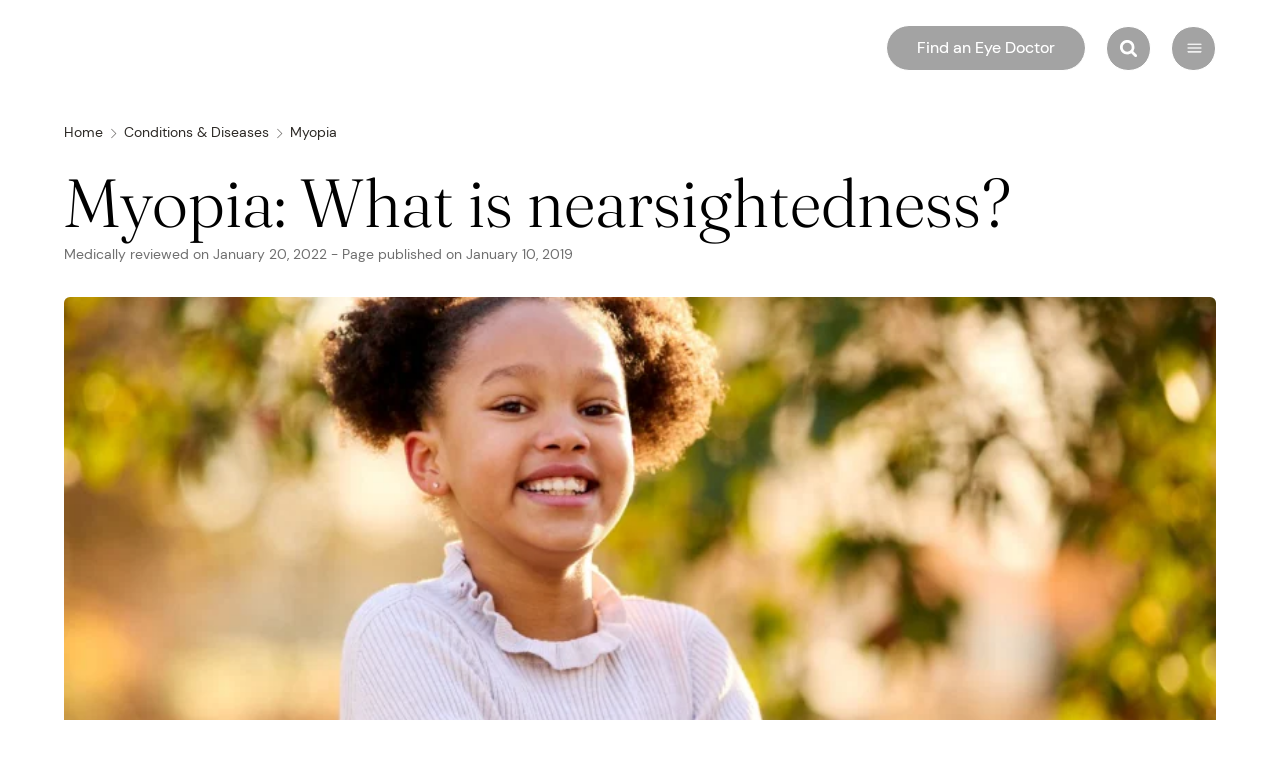

--- FILE ---
content_type: text/html; charset=utf-8
request_url: https://www.allaboutvision.com/conditions/myopia/what-is-myopia/
body_size: 24265
content:
<!DOCTYPE html><html lang="en"><head><meta charSet="utf-8"/><meta name="viewport" content="width=device-width, initial-scale=1"/><link rel="preload" as="image" href="/logo/aav_logo_v2.svg" fetchPriority="high"/><link rel="preload" as="image" href="/logo/searchicon.svg" fetchPriority="high"/><link rel="preload" as="image" href="/logo/burgermenu.svg" fetchPriority="high"/><link rel="preload" as="image" href="/logo/leftarrow.svg" fetchPriority="high"/><link rel="preload" as="image" href="/logo/rightarrow.svg" fetchPriority="high"/><link rel="preload" as="image" href="https://media.allaboutvision.com/cms/caas/v1/media/411886/data/picture/09aa8a15f8253c69a3b5659eba8a99f3.jpg" fetchPriority="high"/><link rel="stylesheet" href="/_next/static/css/0f5b2056055edbf6.css" data-precedence="next"/><link rel="stylesheet" href="/_next/static/css/4adcafa09ad23426.css" data-precedence="next"/><link rel="stylesheet" href="/_next/static/css/245de1be8bf498b3.css" data-precedence="next"/><link rel="stylesheet" href="/_next/static/css/b1acabb503f93304.css" data-precedence="next"/><link rel="stylesheet" href="/_next/static/css/ce7a13ce9a744df5.css" data-precedence="next"/><link rel="stylesheet" href="/_next/static/css/3e0080139e1711f2.css" data-precedence="next"/><link rel="stylesheet" href="/_next/static/css/658fa0dfb6c6ebe6.css" data-precedence="next"/><link rel="stylesheet" href="/_next/static/css/98dd31c593cec7f2.css" data-precedence="next"/><link rel="stylesheet" href="/_next/static/css/882f190ccbd1661c.css" data-precedence="next"/><link rel="stylesheet" href="/_next/static/css/635a8d9ce1ce8daf.css" data-precedence="next"/><link rel="preload" as="script" fetchPriority="low" href="/_next/static/chunks/webpack-e6c924de5f0b9ada.js"/><script src="/_next/static/chunks/fd9d1056-e786797eea86e619.js" async=""></script><script src="/_next/static/chunks/2117-2d77683adb2af4d9.js" async=""></script><script src="/_next/static/chunks/main-app-e35ae1193a9af127.js" async=""></script><script src="/_next/static/chunks/870fdd6f-32da4afac59b795e.js" async=""></script><script src="/_next/static/chunks/13b76428-62a6e4bbed6f1919.js" async=""></script><script src="/_next/static/chunks/1252-605d0c0c84d8d624.js" async=""></script><script src="/_next/static/chunks/4341-164af5a34d3cab0c.js" async=""></script><script src="/_next/static/chunks/app/%5Blang%5D/not-found-18024edd2d0bbc21.js" async=""></script><script src="/_next/static/chunks/69b09407-7f07b28fa1f7f8ff.js" async=""></script><script src="/_next/static/chunks/9467-f8f5bc0c10448d97.js" async=""></script><script src="/_next/static/chunks/372-b9dbb0fbc1235f52.js" async=""></script><script src="/_next/static/chunks/6484-b3b2192b5e1d7bf6.js" async=""></script><script src="/_next/static/chunks/1846-a8d0d67635053aa8.js" async=""></script><script src="/_next/static/chunks/7226-4338450ac586ae90.js" async=""></script><script src="/_next/static/chunks/6814-90b02e1a8fed3aad.js" async=""></script><script src="/_next/static/chunks/8398-3a8a8057d9035bae.js" async=""></script><script src="/_next/static/chunks/4938-433131e38d59c633.js" async=""></script><script src="/_next/static/chunks/8246-4be77a28ce77cc4d.js" async=""></script><script src="/_next/static/chunks/5890-36f42bea2459f4c7.js" async=""></script><script src="/_next/static/chunks/app/%5Blang%5D/%5B%5B...route%5D%5D/page-ed446d9679494a43.js" async=""></script><title>What Is Myopia? We Explain Symptoms, Causes and Management</title><meta name="description" content="Myopia is also known as nearsightedness and shortsightedness. Learn more about this common cause of blurry distance vision and how to manage it."/><meta name="robots" content="index, follow"/><link rel="canonical" href="https://www.allaboutvision.com/conditions/myopia/what-is-myopia/"/><link rel="alternate" hrefLang="pt" href="https://www.allaboutvision.com/pt/condicoes/miopia/o-que-e-miopia/"/><link rel="alternate" hrefLang="fr" href="https://www.allaboutvision.com/fr/maladies/myopie/definition-myopie/"/><link rel="alternate" hrefLang="ar" href="https://www.allaboutvision.com/ar/alhalat/qessar-alnazar/ma-huwa-qessar-alnazar/"/><link rel="alternate" hrefLang="ru" href="https://www.allaboutvision.com/ru/sostoyaniya/blizorukost/chto-takoe-miopiya/"/><link rel="alternate" hrefLang="ja" href="https://www.allaboutvision.com/ja/joutai/kinshi/kinshi-towa/"/><link rel="alternate" hrefLang="it" href="https://www.allaboutvision.com/it/patologie-oculari/miopia/cosa-e-la-miopia/"/><link rel="alternate" hrefLang="de" href="https://www.allaboutvision.com/de/augenprobleme/kurzsichtigkeit/was-ist-myopie/"/><link rel="alternate" hrefLang="es" href="https://www.allaboutvision.com/es/condiciones/miopia/que-es-la-miopia/"/><link rel="alternate" hrefLang="zh" href="https://www.allaboutvision.com/zh/yan-bu-bing-zheng/jin-shi/jin-shi-shi-shen-me/"/><link rel="alternate" hrefLang="tr" href="https://www.allaboutvision.com/tr/kosullar/miyopi/miyop-nedir/"/><link rel="alternate" hrefLang="en" href="https://www.allaboutvision.com/conditions/myopia/what-is-myopia/"/><link rel="alternate" hrefLang="x-default" href="https://www.allaboutvision.com/conditions/myopia/what-is-myopia/"/><meta property="og:title" content="What Is Myopia? We Explain Symptoms, Causes and Management"/><meta property="og:description" content="Myopia is also known as nearsightedness and shortsightedness. Learn more about this common cause of blurry distance vision and how to manage it."/><meta property="og:url" content="https://www.allaboutvision.com/conditions/myopia/what-is-myopia/"/><meta property="og:site_name" content="All About Vision"/><meta property="og:image" content="https://media.allaboutvision.com/cms/caas/v1/media/411886/data/picture/09aa8a15f8253c69a3b5659eba8a99f3.jpg"/><meta property="og:type" content="website"/><meta name="twitter:card" content="summary_large_image"/><meta name="twitter:title" content="What Is Myopia? We Explain Symptoms, Causes and Management"/><meta name="twitter:description" content="Myopia is also known as nearsightedness and shortsightedness. Learn more about this common cause of blurry distance vision and how to manage it."/><meta name="twitter:image" content="https://media.allaboutvision.com/cms/caas/v1/media/411886/data/picture/09aa8a15f8253c69a3b5659eba8a99f3.jpg"/><link rel="icon" href="/images/new/favicon.ico" type="image/x-icon"/><link rel="apple-touch-icon" href="/images/new/icon.ico" type="image/png"/><script src="/_next/static/chunks/polyfills-42372ed130431b0a.js" noModule=""></script></head><body class="content_new"><main id="main" style="position:relative"><div class="background-sidebar background-sidebar-hidden" id="backdrop"></div><div class="articleNavigation"><section class="NavigationV2"><!--$--><div class="NavigationV2_main__1xEla NavigationV2_onTop__4N1Pq"><div class="NavigationV2_header__LxZ66  "><div class="NavigationV2_logo__hua63"><a data-element-id="MainNav_Logo" data-description="Home" aria-label="All About Vision Home page" href="/"><img alt="home" aria-label="All About Vision" fetchPriority="high" width="241" height="36" decoding="async" data-nimg="1" class="NavigationV2_logoicon__ckO0r" style="color:transparent" src="/logo/aav_logo_v2.svg"/></a></div><div class="NavigationV2_panel__V6bs9"><a class="NavigationV2_storelocator___pM19 " data-element-id="search" data-description="Search" aria-label="Find an Eye Doctor" href="/store-locator/">Find an Eye Doctor</a><div class="NavigationV2_search__Cv9lU  "><input type="text" placeholder="Type to search..."/><img alt="search" aria-label="Search" fetchPriority="high" width="16" height="16" decoding="async" data-nimg="1" style="color:transparent" src="/logo/searchicon.svg"/></div><div class="NavigationV2_menu__Rh5Z_" id="menu"><img alt="menu" aria-label="Menu" fetchPriority="high" width="16" height="14" decoding="async" data-nimg="1" style="color:transparent" src="/logo/burgermenu.svg"/></div></div></div><div class="NavigationV2_megamenu__BXdQE    "><div class="
          NavigationV2_subcategories__72zse  "><ul class="NavigationV2_subcategorycontainer__EZ7L0  NavigationV2_desktopmode__094ZD"><li class="NavigationV2_subcatlist__yzYuu  "><div id=""><img alt="back" aria-label="back" fetchPriority="high" width="16" height="16" decoding="async" data-nimg="1" class="NavigationV2_closesubcategory__dWfMx" style="color:transparent" src="/logo/leftarrow.svg"/><a class="undefined" aria-label="View all on eye conditions" data-element-id="MainNav_ConditionsDiseases" data-description="EyeConditions" href="/eye-conditions/">Eye Conditions</a></div><ul class="NavigationV2_grandsubcategory__dsn9i"><li><a data-element-id="MainNav_EyeConditions" data-description="Amblyopia" href="/conditions/amblyopia/">Amblyopia</a></li><li><a data-element-id="MainNav_EyeConditions" data-description="Astigmatism" href="/conditions/astigmatism/">Astigmatism</a></li><li><a data-element-id="MainNav_EyeConditions" data-description="BlindnessLowVision" href="/conditions/blindness-low-vision/">Blindness &amp; Low Vision</a></li><li><a data-element-id="MainNav_EyeConditions" data-description="Cataracts" href="/conditions/cataracts/">Cataracts</a></li><li><a data-element-id="MainNav_EyeConditions" data-description="ColorBlindness" href="/conditions/color-blindness/">Color Blindness</a></li><li><a data-element-id="MainNav_EyeConditions" data-description="DiabeticRetinopathy" href="/conditions/diabetic-retinopathy/">Diabetic Retinopathy</a></li><li><a data-element-id="MainNav_EyeConditions" data-description="DryEye" href="/conditions/dry-eye/">Dry Eye</a></li><li><a data-element-id="MainNav_EyeConditions" data-description="EyeFloaters" href="/conditions/eye-floaters/">Eye Floaters</a></li><li><a data-element-id="MainNav_EyeConditions" data-description="Glaucoma" href="/conditions/glaucoma/">Glaucoma</a></li><li><a data-element-id="MainNav_EyeConditions" data-description="Heterochromia" href="/conditions/heterochromia/">Heterochromia</a></li><li><a data-element-id="MainNav_EyeConditions" data-description="Hyperopia" href="/conditions/hyperopia/">Hyperopia</a></li><li><a data-element-id="MainNav_EyeConditions" data-description="MacularDegeneration" href="/conditions/macular-degeneration/">Macular Degeneration</a></li><li><a data-element-id="MainNav_EyeConditions" data-description="Myopia" href="/conditions/myopia/">Myopia</a></li><li><a data-element-id="MainNav_EyeConditions" data-description="Nystagmus" href="/conditions/nystagmus/">Nystagmus</a></li><li><a data-element-id="MainNav_EyeConditions" data-description="OcularMigraine" href="/conditions/ocular-migraine/">Ocular Migraine</a></li><li><a data-element-id="MainNav_EyeConditions" data-description="Presbyopia" href="/conditions/presbyopia/">Presbyopia</a></li><li><a data-element-id="MainNav_EyeConditions" data-description="Ptosis" href="/conditions/ptosis/">Ptosis</a></li><li><a data-element-id="MainNav_EyeConditions" data-description="StrabismusEyeMisalignmentArticlesonCausesandTreatments" href="/conditions/strabismus/">Strabismus (Eye Misalignment): Articles on Causes and Treatments</a></li><li><a data-element-id="MainNav_EyeConditions" data-description="RetinalDetachment" href="/conditions/retinal-detachment/">Retinal Detachment</a></li><li><a data-element-id="MainNav_EyeConditions" data-description="MoreConditions" href="/conditions/more/">More  Conditions</a></li><li class="NavigationV2_navshowmoregsc__caOhe"><a aria-label="View all on eye conditions" data-element-id="MainNav_ConditionsDiseases" data-description="EyeConditions" href="/eye-conditions/">VIEW ALL</a><img alt="viewmore" fetchPriority="high" width="14" height="14" decoding="async" data-nimg="1" style="color:transparent" src="/logo/rightarrow.svg"/></li></ul></li><li class="NavigationV2_subcatlist__yzYuu  "><div id=""><img alt="back" aria-label="back" fetchPriority="high" width="16" height="16" decoding="async" data-nimg="1" class="NavigationV2_closesubcategory__dWfMx" style="color:transparent" src="/logo/leftarrow.svg"/><a class="undefined" aria-label="View all on related medical conditions" data-element-id="MainNav_ConditionsDiseases" data-description="RelatedMedicalConditions" href="/conditions/related/">Related Medical Conditions</a></div><ul class="NavigationV2_grandsubcategory__dsn9i"><li><a data-element-id="MainNav_RelatedMedicalConditions" data-description="Cholesterol" href="/conditions/related/cholesterol/">Cholesterol</a></li><li><a data-element-id="MainNav_RelatedMedicalConditions" data-description="Coronavirus" href="/conditions/related/coronavirus/">Coronavirus</a></li><li><a data-element-id="MainNav_RelatedMedicalConditions" data-description="Diabetes" href="/conditions/related/diabetes/">Diabetes</a></li><li class="NavigationV2_navshowmoregsc__caOhe"><a aria-label="View all on related medical conditions" data-element-id="MainNav_ConditionsDiseases" data-description="RelatedMedicalConditions" href="/conditions/related/">VIEW ALL</a><img alt="viewmore" fetchPriority="high" width="14" height="14" decoding="async" data-nimg="1" style="color:transparent" src="/logo/rightarrow.svg"/></li></ul></li><li class="NavigationV2_subcatlist__yzYuu  "><div id=""><img alt="back" aria-label="back" fetchPriority="high" width="16" height="16" decoding="async" data-nimg="1" class="NavigationV2_closesubcategory__dWfMx" style="color:transparent" src="/logo/leftarrow.svg"/><a class="undefined" aria-label="View all on computer vision syndrome" data-element-id="MainNav_ConditionsDiseases" data-description="ComputerVisionSyndrome" href="/conditions/computer-vision-syndrome/">Computer Vision Syndrome</a></div><ul class="NavigationV2_grandsubcategory__dsn9i"><li><a data-element-id="MainNav_ComputerVisionSyndrome" data-description="BlueLight" href="/conditions/computer-vision-syndrome/blue-light/">Blue Light</a></li><li><a data-element-id="MainNav_ComputerVisionSyndrome" data-description="DigitalEyeStrain" href="/conditions/computer-vision-syndrome/digital-eye-strain/">Digital Eye Strain</a></li><li class="NavigationV2_navshowmoregsc__caOhe"><a aria-label="View all on computer vision syndrome" data-element-id="MainNav_ConditionsDiseases" data-description="ComputerVisionSyndrome" href="/conditions/computer-vision-syndrome/">VIEW ALL</a><img alt="viewmore" fetchPriority="high" width="14" height="14" decoding="async" data-nimg="1" style="color:transparent" src="/logo/rightarrow.svg"/></li></ul></li><li class="NavigationV2_subcatlist__yzYuu  "><div id=""><img alt="back" aria-label="back" fetchPriority="high" width="16" height="16" decoding="async" data-nimg="1" class="NavigationV2_closesubcategory__dWfMx" style="color:transparent" src="/logo/leftarrow.svg"/><a class="undefined" aria-label="View all on infections &amp; allergies" data-element-id="MainNav_ConditionsDiseases" data-description="InfectionsAllergies" href="/conditions/infections-allergies/">Infections &amp; Allergies</a></div><ul class="NavigationV2_grandsubcategory__dsn9i"><li><a data-element-id="MainNav_InfectionsAllergies" data-description="Allergies" href="/conditions/infections-allergies/allergies/">Allergies</a></li><li><a data-element-id="MainNav_InfectionsAllergies" data-description="Cellulitis" href="/conditions/infections-allergies/cellulitis/">Cellulitis</a></li><li><a data-element-id="MainNav_InfectionsAllergies" data-description="Conjunctivitis" href="/conditions/infections-allergies/conjunctivitis/">Conjunctivitis</a></li><li><a data-element-id="MainNav_InfectionsAllergies" data-description="Stye" href="/conditions/infections-allergies/stye/">Stye</a></li><li class="NavigationV2_navshowmoregsc__caOhe"><a aria-label="View all on infections &amp; allergies" data-element-id="MainNav_ConditionsDiseases" data-description="InfectionsAllergies" href="/conditions/infections-allergies/">VIEW ALL</a><img alt="viewmore" fetchPriority="high" width="14" height="14" decoding="async" data-nimg="1" style="color:transparent" src="/logo/rightarrow.svg"/></li></ul></li><li class="NavigationV2_subcatlist__yzYuu  "><div id=""><img alt="back" aria-label="back" fetchPriority="high" width="16" height="16" decoding="async" data-nimg="1" class="NavigationV2_closesubcategory__dWfMx" style="color:transparent" src="/logo/leftarrow.svg"/><a class="undefined" aria-label="View all on eye injuries" data-element-id="MainNav_ConditionsDiseases" data-description="EyeInjuries" href="/conditions/injuries/">Eye Injuries</a></div><ul class="NavigationV2_grandsubcategory__dsn9i"><li class="NavigationV2_navshowmoregsc__caOhe"><a aria-label="View all on eye injuries" data-element-id="MainNav_ConditionsDiseases" data-description="EyeInjuries" href="/conditions/injuries/">VIEW ALL</a><img alt="viewmore" fetchPriority="high" width="14" height="14" decoding="async" data-nimg="1" style="color:transparent" src="/logo/rightarrow.svg"/></li></ul></li><li class="NavigationV2_subcatlist__yzYuu  "><div id=""><img alt="back" aria-label="back" fetchPriority="high" width="16" height="16" decoding="async" data-nimg="1" class="NavigationV2_closesubcategory__dWfMx" style="color:transparent" src="/logo/leftarrow.svg"/><a class="undefined" aria-label="View all on symptoms" data-element-id="MainNav_ConditionsDiseases" data-description="Symptoms" href="/conditions/symptoms/">Symptoms</a></div><ul class="NavigationV2_grandsubcategory__dsn9i"><li><a data-element-id="MainNav_Symptoms" data-description="BlurryVision" href="/conditions/symptoms/blurry-vision/">Blurry Vision</a></li><li><a data-element-id="MainNav_Symptoms" data-description="BurningEyes" href="/conditions/symptoms/burning-eyes/">Burning Eyes</a></li><li><a data-element-id="MainNav_Symptoms" data-description="DilatedPupils" href="/conditions/symptoms/dilated-pupils/">Dilated Pupils</a></li><li><a data-element-id="MainNav_Symptoms" data-description="Diplopia" href="/conditions/symptoms/diplopia/">Diplopia</a></li><li><a data-element-id="MainNav_Symptoms" data-description="EyeDischarge" href="/conditions/symptoms/eye-discharge/">Eye Discharge</a></li><li><a data-element-id="MainNav_Symptoms" data-description="EyePain" href="/conditions/symptoms/eye-pain/">Eye Pain</a></li><li><a data-element-id="MainNav_Symptoms" data-description="EyeTwitching" href="/conditions/symptoms/eye-twitching/">Eye Twitching</a></li><li><a data-element-id="MainNav_Symptoms" data-description="Headache" href="/conditions/symptoms/headache/">Headache</a></li><li><a data-element-id="MainNav_Symptoms" data-description="RedEyes" href="/conditions/symptoms/red-eyes/">Red Eyes</a></li><li><a data-element-id="MainNav_Symptoms" data-description="SwollenEyelids" href="/conditions/symptoms/swollen-eyelids/">Swollen Eyelids</a></li><li class="NavigationV2_navshowmoregsc__caOhe"><a aria-label="View all on symptoms" data-element-id="MainNav_ConditionsDiseases" data-description="Symptoms" href="/conditions/symptoms/">VIEW ALL</a><img alt="viewmore" fetchPriority="high" width="14" height="14" decoding="async" data-nimg="1" style="color:transparent" src="/logo/rightarrow.svg"/></li></ul></li><li class="NavigationV2_navshowmore__HOhFy"><a aria-label="View all on conditions &amp; diseases" data-element-id="MainNav" data-description="ConditionsDiseases" href="/conditions/">VIEW ALL</a><img alt="viewmore" fetchPriority="high" width="14" height="14" decoding="async" data-nimg="1" style="color:transparent" src="/logo/rightarrow.svg"/></li></ul><ul class="NavigationV2_subcategorycontainer__EZ7L0  NavigationV2_desktopmode__094ZD"><li class="NavigationV2_subcatlist__yzYuu  "><div id=""><img alt="back" aria-label="back" fetchPriority="high" width="16" height="16" decoding="async" data-nimg="1" class="NavigationV2_closesubcategory__dWfMx" style="color:transparent" src="/logo/leftarrow.svg"/><a class="undefined" aria-label="View all on cosmetic" data-element-id="MainNav_EyeCare" data-description="Cosmetic" href="/eye-care/cosmetic/">Cosmetic</a></div><ul class="NavigationV2_grandsubcategory__dsn9i"><li class="NavigationV2_navshowmoregsc__caOhe"><a aria-label="View all on cosmetic" data-element-id="MainNav_EyeCare" data-description="Cosmetic" href="/eye-care/cosmetic/">VIEW ALL</a><img alt="viewmore" fetchPriority="high" width="14" height="14" decoding="async" data-nimg="1" style="color:transparent" src="/logo/rightarrow.svg"/></li></ul></li><li class="NavigationV2_subcatlist__yzYuu  "><div id=""><img alt="back" aria-label="back" fetchPriority="high" width="16" height="16" decoding="async" data-nimg="1" class="NavigationV2_closesubcategory__dWfMx" style="color:transparent" src="/logo/leftarrow.svg"/><a class="undefined" aria-label="View all on eye anatomy" data-element-id="MainNav_EyeCare" data-description="EyeAnatomy" href="/eye-care/eye-anatomy/">Eye Anatomy</a></div><ul class="NavigationV2_grandsubcategory__dsn9i"><li><a data-element-id="MainNav_EyeAnatomy" data-description="EyeColor" href="/eye-care/eye-anatomy/eye-color/">Eye Color</a></li><li><a data-element-id="MainNav_EyeAnatomy" data-description="EyeStructure" href="/eye-care/eye-anatomy/eye-structure/">Eye Structure</a></li><li class="NavigationV2_navshowmoregsc__caOhe"><a aria-label="View all on eye anatomy" data-element-id="MainNav_EyeCare" data-description="EyeAnatomy" href="/eye-care/eye-anatomy/">VIEW ALL</a><img alt="viewmore" fetchPriority="high" width="14" height="14" decoding="async" data-nimg="1" style="color:transparent" src="/logo/rightarrow.svg"/></li></ul></li><li class="NavigationV2_subcatlist__yzYuu  "><div id=""><img alt="back" aria-label="back" fetchPriority="high" width="16" height="16" decoding="async" data-nimg="1" class="NavigationV2_closesubcategory__dWfMx" style="color:transparent" src="/logo/leftarrow.svg"/><a class="undefined" aria-label="View all on eye doctors" data-element-id="MainNav_EyeCare" data-description="EyeDoctors" href="/eye-care/eye-doctors/">Eye Doctors</a></div><ul class="NavigationV2_grandsubcategory__dsn9i"><li class="NavigationV2_navshowmoregsc__caOhe"><a aria-label="View all on eye doctors" data-element-id="MainNav_EyeCare" data-description="EyeDoctors" href="/eye-care/eye-doctors/">VIEW ALL</a><img alt="viewmore" fetchPriority="high" width="14" height="14" decoding="async" data-nimg="1" style="color:transparent" src="/logo/rightarrow.svg"/></li></ul></li><li class="NavigationV2_subcatlist__yzYuu  "><div id=""><img alt="back" aria-label="back" fetchPriority="high" width="16" height="16" decoding="async" data-nimg="1" class="NavigationV2_closesubcategory__dWfMx" style="color:transparent" src="/logo/leftarrow.svg"/><a class="undefined" aria-label="View all on eye drops" data-element-id="MainNav_EyeCare" data-description="EyeDrops" href="/eye-care/eye-drops/">Eye Drops</a></div><ul class="NavigationV2_grandsubcategory__dsn9i"><li class="NavigationV2_navshowmoregsc__caOhe"><a aria-label="View all on eye drops" data-element-id="MainNav_EyeCare" data-description="EyeDrops" href="/eye-care/eye-drops/">VIEW ALL</a><img alt="viewmore" fetchPriority="high" width="14" height="14" decoding="async" data-nimg="1" style="color:transparent" src="/logo/rightarrow.svg"/></li></ul></li><li class="NavigationV2_subcatlist__yzYuu  "><div id=""><img alt="back" aria-label="back" fetchPriority="high" width="16" height="16" decoding="async" data-nimg="1" class="NavigationV2_closesubcategory__dWfMx" style="color:transparent" src="/logo/leftarrow.svg"/><a class="undefined" aria-label="View all on eye exam" data-element-id="MainNav_EyeCare" data-description="EyeExam" href="/eye-care/eye-exam/">Eye Exam</a></div><ul class="NavigationV2_grandsubcategory__dsn9i"><li><a data-element-id="MainNav_EyeExam" data-description="CostofEyeExams" href="/eye-care/eye-exam/cost/">Cost of Eye Exams</a></li><li><a data-element-id="MainNav_EyeExam" data-description="TypesofEyeExams" href="/eye-care/eye-exam/types/">Types of Eye Exams</a></li><li class="NavigationV2_navshowmoregsc__caOhe"><a aria-label="View all on eye exam" data-element-id="MainNav_EyeCare" data-description="EyeExam" href="/eye-care/eye-exam/">VIEW ALL</a><img alt="viewmore" fetchPriority="high" width="14" height="14" decoding="async" data-nimg="1" style="color:transparent" src="/logo/rightarrow.svg"/></li></ul></li><li class="NavigationV2_subcatlist__yzYuu  "><div id=""><img alt="back" aria-label="back" fetchPriority="high" width="16" height="16" decoding="async" data-nimg="1" class="NavigationV2_closesubcategory__dWfMx" style="color:transparent" src="/logo/leftarrow.svg"/><a class="undefined" aria-label="View all on vision health" data-element-id="MainNav_EyeCare" data-description="VisionHealth" href="/eye-care/vision-health/">Vision Health</a></div><ul class="NavigationV2_grandsubcategory__dsn9i"><li><a data-element-id="MainNav_VisionHealth" data-description="AlcoholNicotineDrugUse" href="/eye-care/vision-health/alcohol-drugs/">Alcohol, Nicotine, Drug Use</a></li><li><a data-element-id="MainNav_VisionHealth" data-description="Nutrition" href="/eye-care/vision-health/nutrition/">Nutrition</a></li><li><a data-element-id="MainNav_VisionHealth" data-description="Sports" href="/eye-care/vision-health/sports/">Sports</a></li><li><a data-element-id="MainNav_VisionHealth" data-description="UVprotection" href="/eye-care/vision-health/uv-protection/">UV protection</a></li><li class="NavigationV2_navshowmoregsc__caOhe"><a aria-label="View all on vision health" data-element-id="MainNav_EyeCare" data-description="VisionHealth" href="/eye-care/vision-health/">VIEW ALL</a><img alt="viewmore" fetchPriority="high" width="14" height="14" decoding="async" data-nimg="1" style="color:transparent" src="/logo/rightarrow.svg"/></li></ul></li><li class="NavigationV2_subcatlist__yzYuu  "><div id=""><img alt="back" aria-label="back" fetchPriority="high" width="16" height="16" decoding="async" data-nimg="1" class="NavigationV2_closesubcategory__dWfMx" style="color:transparent" src="/logo/leftarrow.svg"/><a class="undefined" aria-label="View all on safety" data-element-id="MainNav_EyeCare" data-description="Safety" href="/eye-care/safety/">Safety</a></div><ul class="NavigationV2_grandsubcategory__dsn9i"><li class="NavigationV2_navshowmoregsc__caOhe"><a aria-label="View all on safety" data-element-id="MainNav_EyeCare" data-description="Safety" href="/eye-care/safety/">VIEW ALL</a><img alt="viewmore" fetchPriority="high" width="14" height="14" decoding="async" data-nimg="1" style="color:transparent" src="/logo/rightarrow.svg"/></li></ul></li><li class="NavigationV2_subcatlist__yzYuu  "><div id=""><img alt="back" aria-label="back" fetchPriority="high" width="16" height="16" decoding="async" data-nimg="1" class="NavigationV2_closesubcategory__dWfMx" style="color:transparent" src="/logo/leftarrow.svg"/><a class="undefined" aria-label="View all on eye tests" data-element-id="MainNav_EyeCare" data-description="EyeTests" href="/eye-care/eye-tests/">Eye Tests</a></div><ul class="NavigationV2_grandsubcategory__dsn9i"><li class="NavigationV2_navshowmoregsc__caOhe"><a aria-label="View all on eye tests" data-element-id="MainNav_EyeCare" data-description="EyeTests" href="/eye-care/eye-tests/">VIEW ALL</a><img alt="viewmore" fetchPriority="high" width="14" height="14" decoding="async" data-nimg="1" style="color:transparent" src="/logo/rightarrow.svg"/></li></ul></li><li class="NavigationV2_subcatlist__yzYuu  "><div id=""><img alt="back" aria-label="back" fetchPriority="high" width="16" height="16" decoding="async" data-nimg="1" class="NavigationV2_closesubcategory__dWfMx" style="color:transparent" src="/logo/leftarrow.svg"/><a class="undefined" aria-label="View all on parents &amp; kids" data-element-id="MainNav_EyeCare" data-description="ParentsKids" href="/eye-care/parents-kids/">Parents &amp; Kids</a></div><ul class="NavigationV2_grandsubcategory__dsn9i"><li class="NavigationV2_navshowmoregsc__caOhe"><a aria-label="View all on parents &amp; kids" data-element-id="MainNav_EyeCare" data-description="ParentsKids" href="/eye-care/parents-kids/">VIEW ALL</a><img alt="viewmore" fetchPriority="high" width="14" height="14" decoding="async" data-nimg="1" style="color:transparent" src="/logo/rightarrow.svg"/></li></ul></li><li class="NavigationV2_subcatlist__yzYuu  "><div id=""><img alt="back" aria-label="back" fetchPriority="high" width="16" height="16" decoding="async" data-nimg="1" class="NavigationV2_closesubcategory__dWfMx" style="color:transparent" src="/logo/leftarrow.svg"/><a class="undefined" aria-label="View all on pets &amp; animals" data-element-id="MainNav_EyeCare" data-description="PetsAnimals" href="/eye-care/pets-animals/">Pets &amp; Animals</a></div><ul class="NavigationV2_grandsubcategory__dsn9i"><li class="NavigationV2_navshowmoregsc__caOhe"><a aria-label="View all on pets &amp; animals" data-element-id="MainNav_EyeCare" data-description="PetsAnimals" href="/eye-care/pets-animals/">VIEW ALL</a><img alt="viewmore" fetchPriority="high" width="14" height="14" decoding="async" data-nimg="1" style="color:transparent" src="/logo/rightarrow.svg"/></li></ul></li><li class="NavigationV2_subcatlist__yzYuu  "><div id=""><img alt="back" aria-label="back" fetchPriority="high" width="16" height="16" decoding="async" data-nimg="1" class="NavigationV2_closesubcategory__dWfMx" style="color:transparent" src="/logo/leftarrow.svg"/><a class="undefined" aria-label="View all on road safety" data-element-id="MainNav_EyeCare" data-description="RoadSafety" href="/eye-care/road-safety/">Road Safety</a></div><ul class="NavigationV2_grandsubcategory__dsn9i"><li class="NavigationV2_navshowmoregsc__caOhe"><a aria-label="View all on road safety" data-element-id="MainNav_EyeCare" data-description="RoadSafety" href="/eye-care/road-safety/">VIEW ALL</a><img alt="viewmore" fetchPriority="high" width="14" height="14" decoding="async" data-nimg="1" style="color:transparent" src="/logo/rightarrow.svg"/></li></ul></li><li class="NavigationV2_navshowmore__HOhFy"><a aria-label="View all on eye care" data-element-id="MainNav" data-description="EyeCare" href="/eye-care/">VIEW ALL</a><img alt="viewmore" fetchPriority="high" width="14" height="14" decoding="async" data-nimg="1" style="color:transparent" src="/logo/rightarrow.svg"/></li></ul><ul class="NavigationV2_subcategorycontainer__EZ7L0  NavigationV2_desktopmode__094ZD"><li class="NavigationV2_subcatlist__yzYuu  "><div id=""><img alt="back" aria-label="back" fetchPriority="high" width="16" height="16" decoding="async" data-nimg="1" class="NavigationV2_closesubcategory__dWfMx" style="color:transparent" src="/logo/leftarrow.svg"/><a class="undefined" aria-label="View all on drugs &amp; medications" data-element-id="MainNav_TreatmentsSurgery" data-description="DrugsMedications" href="/treatments-and-surgery/drugs-medications/">Drugs &amp; Medications</a></div><ul class="NavigationV2_grandsubcategory__dsn9i"><li class="NavigationV2_navshowmoregsc__caOhe"><a aria-label="View all on drugs &amp; medications" data-element-id="MainNav_TreatmentsSurgery" data-description="DrugsMedications" href="/treatments-and-surgery/drugs-medications/">VIEW ALL</a><img alt="viewmore" fetchPriority="high" width="14" height="14" decoding="async" data-nimg="1" style="color:transparent" src="/logo/rightarrow.svg"/></li></ul></li><li class="NavigationV2_subcatlist__yzYuu  "><div id=""><img alt="back" aria-label="back" fetchPriority="high" width="16" height="16" decoding="async" data-nimg="1" class="NavigationV2_closesubcategory__dWfMx" style="color:transparent" src="/logo/leftarrow.svg"/><a class="undefined" aria-label="View all on remedies" data-element-id="MainNav_TreatmentsSurgery" data-description="Remedies" href="/treatments-and-surgery/remedies/">Remedies</a></div><ul class="NavigationV2_grandsubcategory__dsn9i"><li class="NavigationV2_navshowmoregsc__caOhe"><a aria-label="View all on remedies" data-element-id="MainNav_TreatmentsSurgery" data-description="Remedies" href="/treatments-and-surgery/remedies/">VIEW ALL</a><img alt="viewmore" fetchPriority="high" width="14" height="14" decoding="async" data-nimg="1" style="color:transparent" src="/logo/rightarrow.svg"/></li></ul></li><li class="NavigationV2_subcatlist__yzYuu  "><div id=""><img alt="back" aria-label="back" fetchPriority="high" width="16" height="16" decoding="async" data-nimg="1" class="NavigationV2_closesubcategory__dWfMx" style="color:transparent" src="/logo/leftarrow.svg"/><a class="undefined" aria-label="View all on vision therapy" data-element-id="MainNav_TreatmentsSurgery" data-description="VisionTherapy" href="/treatments-and-surgery/vision-therapy/">Vision Therapy</a></div><ul class="NavigationV2_grandsubcategory__dsn9i"><li class="NavigationV2_navshowmoregsc__caOhe"><a aria-label="View all on vision therapy" data-element-id="MainNav_TreatmentsSurgery" data-description="VisionTherapy" href="/treatments-and-surgery/vision-therapy/">VIEW ALL</a><img alt="viewmore" fetchPriority="high" width="14" height="14" decoding="async" data-nimg="1" style="color:transparent" src="/logo/rightarrow.svg"/></li></ul></li><li class="NavigationV2_subcatlist__yzYuu  "><div id=""><img alt="back" aria-label="back" fetchPriority="high" width="16" height="16" decoding="async" data-nimg="1" class="NavigationV2_closesubcategory__dWfMx" style="color:transparent" src="/logo/leftarrow.svg"/><a class="undefined" aria-label="View all on vision surgery" data-element-id="MainNav_TreatmentsSurgery" data-description="VisionSurgery" href="/treatments-and-surgery/vision-surgery/">Vision Surgery</a></div><ul class="NavigationV2_grandsubcategory__dsn9i"><li><a data-element-id="MainNav_VisionSurgery" data-description="CataractSurgery" href="/treatments-and-surgery/vision-surgery/cataract/">Cataract Surgery</a></li><li><a data-element-id="MainNav_VisionSurgery" data-description="CornealSurgery" href="/treatments-and-surgery/vision-surgery/corneal/">Corneal Surgery</a></li><li><a data-element-id="MainNav_VisionSurgery" data-description="CosmeticSurgery" href="/treatments-and-surgery/vision-surgery/cosmetic/">Cosmetic Surgery</a></li><li><a data-element-id="MainNav_VisionSurgery" data-description="GlaucomaSurgery" href="/treatments-and-surgery/vision-surgery/glaucoma/">Glaucoma Surgery</a></li><li><a data-element-id="MainNav_VisionSurgery" data-description="LASIK" href="/treatments-and-surgery/vision-surgery/lasik/">LASIK</a></li><li><a data-element-id="MainNav_VisionSurgery" data-description="OtherSurgery" href="/treatments-and-surgery/vision-surgery/other/">Other Surgery</a></li><li class="NavigationV2_navshowmoregsc__caOhe"><a aria-label="View all on vision surgery" data-element-id="MainNav_TreatmentsSurgery" data-description="VisionSurgery" href="/treatments-and-surgery/vision-surgery/">VIEW ALL</a><img alt="viewmore" fetchPriority="high" width="14" height="14" decoding="async" data-nimg="1" style="color:transparent" src="/logo/rightarrow.svg"/></li></ul></li><li class="NavigationV2_navshowmore__HOhFy"><a aria-label="View all on treatments &amp; surgery" data-element-id="MainNav" data-description="TreatmentsSurgery" href="/treatments-and-surgery/">VIEW ALL</a><img alt="viewmore" fetchPriority="high" width="14" height="14" decoding="async" data-nimg="1" style="color:transparent" src="/logo/rightarrow.svg"/></li></ul><ul class="NavigationV2_subcategorycontainer__EZ7L0  NavigationV2_desktopmode__094ZD"><li class="NavigationV2_subcatlist__yzYuu  "><div id=""><img alt="back" aria-label="back" fetchPriority="high" width="16" height="16" decoding="async" data-nimg="1" class="NavigationV2_closesubcategory__dWfMx" style="color:transparent" src="/logo/leftarrow.svg"/><a class="undefined" aria-label="View all on contact lenses" data-element-id="MainNav_Eyewear" data-description="ContactLenses" href="/eyewear/contact-lenses/">Contact Lenses</a></div><ul class="NavigationV2_grandsubcategory__dsn9i"><li><a data-element-id="MainNav_ContactLenses" data-description="ContactsforConditions" href="/eyewear/contact-lenses/conditions/">Contacts for Conditions</a></li><li><a data-element-id="MainNav_ContactLenses" data-description="FitandComfort" href="/eyewear/contact-lenses/fit/">Fit and Comfort</a></li><li><a data-element-id="MainNav_ContactLenses" data-description="TypesofContacts" href="/eyewear/contact-lenses/types/">Types of Contacts</a></li><li><a data-element-id="MainNav_ContactLenses" data-description="BuyingContactLenses" href="/eyewear/contact-lenses/buying/">Buying Contact Lenses</a></li><li><a data-element-id="MainNav_ContactLenses" data-description="HowtoUse" href="/eyewear/contact-lenses/how-to/">How to Use</a></li><li><a data-element-id="MainNav_ContactLenses" data-description="ContactLensSolution" href="/eyewear/contact-lenses/solutions/">Contact Lens Solution</a></li><li class="NavigationV2_navshowmoregsc__caOhe"><a aria-label="View all on contact lenses" data-element-id="MainNav_Eyewear" data-description="ContactLenses" href="/eyewear/contact-lenses/">VIEW ALL</a><img alt="viewmore" fetchPriority="high" width="14" height="14" decoding="async" data-nimg="1" style="color:transparent" src="/logo/rightarrow.svg"/></li></ul></li><li class="NavigationV2_subcatlist__yzYuu  "><div id=""><img alt="back" aria-label="back" fetchPriority="high" width="16" height="16" decoding="async" data-nimg="1" class="NavigationV2_closesubcategory__dWfMx" style="color:transparent" src="/logo/leftarrow.svg"/><a class="undefined" aria-label="View all on glasses" data-element-id="MainNav_Eyewear" data-description="Glasses" href="/eyewear/eyeglasses/">Glasses</a></div><ul class="NavigationV2_grandsubcategory__dsn9i"><li><a data-element-id="MainNav_Glasses" data-description="Cost" href="/eyewear/eyeglasses/cost/">Cost</a></li><li><a data-element-id="MainNav_Glasses" data-description="FacialFit" href="/eyewear/eyeglasses/fit/">Facial Fit</a></li><li><a data-element-id="MainNav_Glasses" data-description="FramesStyles" href="/eyewear/eyeglasses/styles/">Frames &amp; Styles</a></li><li><a data-element-id="MainNav_Glasses" data-description="Lenses" href="/eyewear/eyeglasses/lenses/">Lenses</a></li><li><a data-element-id="MainNav_Glasses" data-description="TypesofGlasses" href="/eyewear/eyeglasses/types/">Types of  Glasses</a></li><li><a data-element-id="MainNav_Glasses" data-description="BuyingGlasses" href="/eyewear/eyeglasses/buying/">Buying Glasses</a></li><li><a data-element-id="MainNav_Glasses" data-description="Trends" href="/eyewear/eyeglasses/trends/">Trends</a></li><li class="NavigationV2_navshowmoregsc__caOhe"><a aria-label="View all on glasses" data-element-id="MainNav_Eyewear" data-description="Glasses" href="/eyewear/eyeglasses/">VIEW ALL</a><img alt="viewmore" fetchPriority="high" width="14" height="14" decoding="async" data-nimg="1" style="color:transparent" src="/logo/rightarrow.svg"/></li></ul></li><li class="NavigationV2_subcatlist__yzYuu  "><div id=""><img alt="back" aria-label="back" fetchPriority="high" width="16" height="16" decoding="async" data-nimg="1" class="NavigationV2_closesubcategory__dWfMx" style="color:transparent" src="/logo/leftarrow.svg"/><a class="undefined" aria-label="View all on sunglasses" data-element-id="MainNav_Eyewear" data-description="Sunglasses" href="/eyewear/sunglasses/">Sunglasses</a></div><ul class="NavigationV2_grandsubcategory__dsn9i"><li><a data-element-id="MainNav_Sunglasses" data-description="Cost" href="/eyewear/sunglasses/cost/">Cost</a></li><li><a data-element-id="MainNav_Sunglasses" data-description="FacialFit" href="/eyewear/sunglasses/fit/">Facial Fit</a></li><li><a data-element-id="MainNav_Sunglasses" data-description="FramesStyles" href="/eyewear/sunglasses/styles/">Frames &amp; Styles</a></li><li><a data-element-id="MainNav_Sunglasses" data-description="Lenses" href="/eyewear/sunglasses/lenses/">Lenses</a></li><li><a data-element-id="MainNav_Sunglasses" data-description="TypesofGlasses" href="/eyewear/sunglasses/types/">Types of Glasses</a></li><li><a data-element-id="MainNav_Sunglasses" data-description="BuyingSunglasses" href="/eyewear/sunglasses/buying/">Buying Sunglasses</a></li><li><a data-element-id="MainNav_Sunglasses" data-description="Trends" href="/eyewear/sunglasses/trends/">Trends</a></li><li class="NavigationV2_navshowmoregsc__caOhe"><a aria-label="View all on sunglasses" data-element-id="MainNav_Eyewear" data-description="Sunglasses" href="/eyewear/sunglasses/">VIEW ALL</a><img alt="viewmore" fetchPriority="high" width="14" height="14" decoding="async" data-nimg="1" style="color:transparent" src="/logo/rightarrow.svg"/></li></ul></li><li class="NavigationV2_subcatlist__yzYuu  "><div id=""><img alt="back" aria-label="back" fetchPriority="high" width="16" height="16" decoding="async" data-nimg="1" class="NavigationV2_closesubcategory__dWfMx" style="color:transparent" src="/logo/leftarrow.svg"/><a class="undefined" aria-label="View all on specialty" data-element-id="MainNav_Eyewear" data-description="Specialty" href="/eyewear/specialty/">Specialty</a></div><ul class="NavigationV2_grandsubcategory__dsn9i"><li class="NavigationV2_navshowmoregsc__caOhe"><a aria-label="View all on specialty" data-element-id="MainNav_Eyewear" data-description="Specialty" href="/eyewear/specialty/">VIEW ALL</a><img alt="viewmore" fetchPriority="high" width="14" height="14" decoding="async" data-nimg="1" style="color:transparent" src="/logo/rightarrow.svg"/></li></ul></li><li class="NavigationV2_subcatlist__yzYuu  "><div id=""><img alt="back" aria-label="back" fetchPriority="high" width="16" height="16" decoding="async" data-nimg="1" class="NavigationV2_closesubcategory__dWfMx" style="color:transparent" src="/logo/leftarrow.svg"/><a class="undefined" aria-label="View all on maintenance" data-element-id="MainNav_Eyewear" data-description="Maintenance" href="/eyewear/maintenance/">Maintenance</a></div><ul class="NavigationV2_grandsubcategory__dsn9i"><li class="NavigationV2_navshowmoregsc__caOhe"><a aria-label="View all on maintenance" data-element-id="MainNav_Eyewear" data-description="Maintenance" href="/eyewear/maintenance/">VIEW ALL</a><img alt="viewmore" fetchPriority="high" width="14" height="14" decoding="async" data-nimg="1" style="color:transparent" src="/logo/rightarrow.svg"/></li></ul></li><li class="NavigationV2_navshowmore__HOhFy"><a aria-label="View all on eyewear" data-element-id="MainNav" data-description="Eyewear" href="/eyewear/">VIEW ALL</a><img alt="viewmore" fetchPriority="high" width="14" height="14" decoding="async" data-nimg="1" style="color:transparent" src="/logo/rightarrow.svg"/></li></ul><ul class="NavigationV2_subcategorycontainer__EZ7L0  NavigationV2_desktopmode__094ZD"><li class="NavigationV2_navshowmore__HOhFy"><a aria-label="View all on medtech" data-element-id="MainNav" data-description="MedTech" href="/medtech/">VIEW ALL</a><img alt="viewmore" fetchPriority="high" width="14" height="14" decoding="async" data-nimg="1" style="color:transparent" src="/logo/rightarrow.svg"/></li></ul><ul class="NavigationV2_subcategorycontainer__EZ7L0  NavigationV2_desktopmode__094ZD"><li class="NavigationV2_subcatlist__yzYuu  "><div id=""><img alt="back" aria-label="back" fetchPriority="high" width="16" height="16" decoding="async" data-nimg="1" class="NavigationV2_closesubcategory__dWfMx" style="color:transparent" src="/logo/leftarrow.svg"/><a class="undefined" aria-label="View all on fsa/hsa" data-element-id="MainNav_VisionInsurance" data-description="FSAHSA" href="/vision-insurance/fsa-hsa/">FSA/HSA</a></div><ul class="NavigationV2_grandsubcategory__dsn9i"><li class="NavigationV2_navshowmoregsc__caOhe"><a aria-label="View all on fsa/hsa" data-element-id="MainNav_VisionInsurance" data-description="FSAHSA" href="/vision-insurance/fsa-hsa/">VIEW ALL</a><img alt="viewmore" fetchPriority="high" width="14" height="14" decoding="async" data-nimg="1" style="color:transparent" src="/logo/rightarrow.svg"/></li></ul></li><li class="NavigationV2_subcatlist__yzYuu  "><div id=""><img alt="back" aria-label="back" fetchPriority="high" width="16" height="16" decoding="async" data-nimg="1" class="NavigationV2_closesubcategory__dWfMx" style="color:transparent" src="/logo/leftarrow.svg"/><a class="undefined" aria-label="View all on medicare/medicaid" data-element-id="MainNav_VisionInsurance" data-description="MedicareMedicaid" href="/vision-insurance/medicare-medicaid/">Medicare/Medicaid</a></div><ul class="NavigationV2_grandsubcategory__dsn9i"><li class="NavigationV2_navshowmoregsc__caOhe"><a aria-label="View all on medicare/medicaid" data-element-id="MainNav_VisionInsurance" data-description="MedicareMedicaid" href="/vision-insurance/medicare-medicaid/">VIEW ALL</a><img alt="viewmore" fetchPriority="high" width="14" height="14" decoding="async" data-nimg="1" style="color:transparent" src="/logo/rightarrow.svg"/></li></ul></li><li class="NavigationV2_subcatlist__yzYuu  "><div id=""><img alt="back" aria-label="back" fetchPriority="high" width="16" height="16" decoding="async" data-nimg="1" class="NavigationV2_closesubcategory__dWfMx" style="color:transparent" src="/logo/leftarrow.svg"/><a class="undefined" aria-label="View all on networks &amp; plans" data-element-id="MainNav_VisionInsurance" data-description="NetworksPlans" href="/vision-insurance/networks-plans/">Networks &amp; Plans</a></div><ul class="NavigationV2_grandsubcategory__dsn9i"><li class="NavigationV2_navshowmoregsc__caOhe"><a aria-label="View all on networks &amp; plans" data-element-id="MainNav_VisionInsurance" data-description="NetworksPlans" href="/vision-insurance/networks-plans/">VIEW ALL</a><img alt="viewmore" fetchPriority="high" width="14" height="14" decoding="async" data-nimg="1" style="color:transparent" src="/logo/rightarrow.svg"/></li></ul></li><li class="NavigationV2_subcatlist__yzYuu  "><div id=""><img alt="back" aria-label="back" fetchPriority="high" width="16" height="16" decoding="async" data-nimg="1" class="NavigationV2_closesubcategory__dWfMx" style="color:transparent" src="/logo/leftarrow.svg"/><a class="undefined" aria-label="View all on providers" data-element-id="MainNav_VisionInsurance" data-description="Providers" href="/vision-insurance/providers/">Providers</a></div><ul class="NavigationV2_grandsubcategory__dsn9i"><li class="NavigationV2_navshowmoregsc__caOhe"><a aria-label="View all on providers" data-element-id="MainNav_VisionInsurance" data-description="Providers" href="/vision-insurance/providers/">VIEW ALL</a><img alt="viewmore" fetchPriority="high" width="14" height="14" decoding="async" data-nimg="1" style="color:transparent" src="/logo/rightarrow.svg"/></li></ul></li><li class="NavigationV2_subcatlist__yzYuu  "><div id=""><img alt="back" aria-label="back" fetchPriority="high" width="16" height="16" decoding="async" data-nimg="1" class="NavigationV2_closesubcategory__dWfMx" style="color:transparent" src="/logo/leftarrow.svg"/><a class="undefined" aria-label="View all on coverage &amp; benefits" data-element-id="MainNav_VisionInsurance" data-description="CoverageBenefits" href="/vision-insurance/coverage-benefits/">Coverage &amp; Benefits</a></div><ul class="NavigationV2_grandsubcategory__dsn9i"><li class="NavigationV2_navshowmoregsc__caOhe"><a aria-label="View all on coverage &amp; benefits" data-element-id="MainNav_VisionInsurance" data-description="CoverageBenefits" href="/vision-insurance/coverage-benefits/">VIEW ALL</a><img alt="viewmore" fetchPriority="high" width="14" height="14" decoding="async" data-nimg="1" style="color:transparent" src="/logo/rightarrow.svg"/></li></ul></li><li class="NavigationV2_navshowmore__HOhFy"><a aria-label="View all on vision insurance" data-element-id="MainNav" data-description="VisionInsurance" href="/vision-insurance/">VIEW ALL</a><img alt="viewmore" fetchPriority="high" width="14" height="14" decoding="async" data-nimg="1" style="color:transparent" src="/logo/rightarrow.svg"/></li></ul><ul class="NavigationV2_subcategorycontainer__EZ7L0  NavigationV2_desktopmode__094ZD"><li class="NavigationV2_subcatlist__yzYuu  "><div id=""><img alt="back" aria-label="back" fetchPriority="high" width="16" height="16" decoding="async" data-nimg="1" class="NavigationV2_closesubcategory__dWfMx" style="color:transparent" src="/logo/leftarrow.svg"/><a class="undefined" aria-label="View all on human interest" data-element-id="MainNav_Resources" data-description="HumanInterest" href="/resources/human-interest/">Human Interest</a></div><ul class="NavigationV2_grandsubcategory__dsn9i"><li class="NavigationV2_navshowmoregsc__caOhe"><a aria-label="View all on human interest" data-element-id="MainNav_Resources" data-description="HumanInterest" href="/resources/human-interest/">VIEW ALL</a><img alt="viewmore" fetchPriority="high" width="14" height="14" decoding="async" data-nimg="1" style="color:transparent" src="/logo/rightarrow.svg"/></li></ul></li><li class="NavigationV2_subcatlist__yzYuu  "><div id=""><img alt="back" aria-label="back" fetchPriority="high" width="16" height="16" decoding="async" data-nimg="1" class="NavigationV2_closesubcategory__dWfMx" style="color:transparent" src="/logo/leftarrow.svg"/><a class="undefined" aria-label="View all on infographics" data-element-id="MainNav_Resources" data-description="Infographics" href="/resources/infographics/">Infographics</a></div><ul class="NavigationV2_grandsubcategory__dsn9i"><li class="NavigationV2_navshowmoregsc__caOhe"><a aria-label="View all on infographics" data-element-id="MainNav_Resources" data-description="Infographics" href="/resources/infographics/">VIEW ALL</a><img alt="viewmore" fetchPriority="high" width="14" height="14" decoding="async" data-nimg="1" style="color:transparent" src="/logo/rightarrow.svg"/></li></ul></li><li class="NavigationV2_subcatlist__yzYuu  "><div id=""><img alt="back" aria-label="back" fetchPriority="high" width="16" height="16" decoding="async" data-nimg="1" class="NavigationV2_closesubcategory__dWfMx" style="color:transparent" src="/logo/leftarrow.svg"/><a class="undefined" aria-label="View all on news &amp; current events" data-element-id="MainNav_Resources" data-description="NewsCurrentEvents" href="/resources/news/">News &amp; Current Events</a></div><ul class="NavigationV2_grandsubcategory__dsn9i"><li class="NavigationV2_navshowmoregsc__caOhe"><a aria-label="View all on news &amp; current events" data-element-id="MainNav_Resources" data-description="NewsCurrentEvents" href="/resources/news/">VIEW ALL</a><img alt="viewmore" fetchPriority="high" width="14" height="14" decoding="async" data-nimg="1" style="color:transparent" src="/logo/rightarrow.svg"/></li></ul></li><li class="NavigationV2_subcatlist__yzYuu  "><div id=""><img alt="back" aria-label="back" fetchPriority="high" width="16" height="16" decoding="async" data-nimg="1" class="NavigationV2_closesubcategory__dWfMx" style="color:transparent" src="/logo/leftarrow.svg"/><a class="undefined" aria-label="View all on newsletters" data-element-id="MainNav_Resources" data-description="Newsletters" href="/resources/newsletters/">Newsletters</a></div><ul class="NavigationV2_grandsubcategory__dsn9i"><li class="NavigationV2_navshowmoregsc__caOhe"><a aria-label="View all on newsletters" data-element-id="MainNav_Resources" data-description="Newsletters" href="/resources/newsletters/">VIEW ALL</a><img alt="viewmore" fetchPriority="high" width="14" height="14" decoding="async" data-nimg="1" style="color:transparent" src="/logo/rightarrow.svg"/></li></ul></li><li class="NavigationV2_subcatlist__yzYuu  "><div id=""><img alt="back" aria-label="back" fetchPriority="high" width="16" height="16" decoding="async" data-nimg="1" class="NavigationV2_closesubcategory__dWfMx" style="color:transparent" src="/logo/leftarrow.svg"/><a class="undefined" aria-label="View all on podcasts" data-element-id="MainNav_Resources" data-description="Podcasts" href="/resources/podcasts/">Podcasts</a></div><ul class="NavigationV2_grandsubcategory__dsn9i"><li class="NavigationV2_navshowmoregsc__caOhe"><a aria-label="View all on podcasts" data-element-id="MainNav_Resources" data-description="Podcasts" href="/resources/podcasts/">VIEW ALL</a><img alt="viewmore" fetchPriority="high" width="14" height="14" decoding="async" data-nimg="1" style="color:transparent" src="/logo/rightarrow.svg"/></li></ul></li><li class="NavigationV2_subcatlist__yzYuu  "><div id=""><img alt="back" aria-label="back" fetchPriority="high" width="16" height="16" decoding="async" data-nimg="1" class="NavigationV2_closesubcategory__dWfMx" style="color:transparent" src="/logo/leftarrow.svg"/><a class="undefined" aria-label="View all on quizzes" data-element-id="MainNav_Resources" data-description="Quizzes" href="/resources/quizzes/">Quizzes</a></div><ul class="NavigationV2_grandsubcategory__dsn9i"><li class="NavigationV2_navshowmoregsc__caOhe"><a aria-label="View all on quizzes" data-element-id="MainNav_Resources" data-description="Quizzes" href="/resources/quizzes/">VIEW ALL</a><img alt="viewmore" fetchPriority="high" width="14" height="14" decoding="async" data-nimg="1" style="color:transparent" src="/logo/rightarrow.svg"/></li></ul></li><li class="NavigationV2_subcatlist__yzYuu  "><div id=""><img alt="back" aria-label="back" fetchPriority="high" width="16" height="16" decoding="async" data-nimg="1" class="NavigationV2_closesubcategory__dWfMx" style="color:transparent" src="/logo/leftarrow.svg"/><a class="undefined" aria-label="View all on videos" data-element-id="MainNav_Resources" data-description="Videos" href="/resources/videos/">Videos</a></div><ul class="NavigationV2_grandsubcategory__dsn9i"><li class="NavigationV2_navshowmoregsc__caOhe"><a aria-label="View all on videos" data-element-id="MainNav_Resources" data-description="Videos" href="/resources/videos/">VIEW ALL</a><img alt="viewmore" fetchPriority="high" width="14" height="14" decoding="async" data-nimg="1" style="color:transparent" src="/logo/rightarrow.svg"/></li></ul></li><li class="NavigationV2_navshowmore__HOhFy"><a aria-label="View all on resources" data-element-id="MainNav" data-description="Resources" href="/resources/">VIEW ALL</a><img alt="viewmore" fetchPriority="high" width="14" height="14" decoding="async" data-nimg="1" style="color:transparent" src="/logo/rightarrow.svg"/></li></ul></div><div class=" NavigationV2_categories__DTmEZ   "><ul><li class=""><img alt="back" aria-label="back" fetchPriority="high" width="16" height="16" decoding="async" data-nimg="1" style="color:transparent" src="/logo/leftarrow.svg"/><a>Conditions &amp; Diseases</a></li><li class=""><img alt="back" aria-label="back" fetchPriority="high" width="16" height="16" decoding="async" data-nimg="1" style="color:transparent" src="/logo/leftarrow.svg"/><a>Eye Care</a></li><li class=""><img alt="back" aria-label="back" fetchPriority="high" width="16" height="16" decoding="async" data-nimg="1" style="color:transparent" src="/logo/leftarrow.svg"/><a>Treatments &amp; Surgery</a></li><li class=""><img alt="back" aria-label="back" fetchPriority="high" width="16" height="16" decoding="async" data-nimg="1" style="color:transparent" src="/logo/leftarrow.svg"/><a>Eyewear</a></li><li class=""><img alt="back" aria-label="back" fetchPriority="high" width="16" height="16" decoding="async" data-nimg="1" style="color:transparent" src="/logo/leftarrow.svg"/><a>MedTech</a></li><li class=""><img alt="back" aria-label="back" fetchPriority="high" width="16" height="16" decoding="async" data-nimg="1" style="color:transparent" src="/logo/leftarrow.svg"/><a>Vision Insurance</a></li><li class=""><img alt="back" aria-label="back" fetchPriority="high" width="16" height="16" decoding="async" data-nimg="1" style="color:transparent" src="/logo/leftarrow.svg"/><a>Resources</a></li></ul></div></div><div class="NavigationV2_searchcontainer__U_Snz "><div class="SearchNavigationResultV2_main__ZZRhW"><div class="SearchNavigationResultV2_container__s3ZnE"><div class="SearchNavigationResultV2_keywordSearch__F5uJr"><div class="SearchNavigationResultV2_prevKeyWord__DNP8Q"><div class="SearchNavigationResultV2_prevKeyWordHeader__aC8rN">Recent research</div></div></div></div><div class="SearchNavigationResultV2_locator__N6son"><div class="SearchNavigationResultV2_widgetLocator__QE9qC"><div class="SearchNavigationResultV2_imageContainer__tPNM_"><img alt="cta-image" loading="lazy" width="430" height="271" decoding="async" data-nimg="1" style="color:transparent" src="https://media.allaboutvision.com/cms/caas/v1/media/406988/data/picture/8e9e2fb8c980c1a99d6c8dc63c303a47.jpg"/></div><div class="SearchNavigationResultV2_content__x0668"><div class="SearchNavigationResultV2_text__OWC06"><span>Ready for an eye exam?</span><div><p>Explore doctors in your area.</p></div></div><a href="/store-locator/"><button class="Button_cta__KNNoE" style="--background:#2158cb;--borderRelated:2px solid var(--aav-blue);--ITcolor:#2158cb">Find an Eye Doctor</button></a></div></div></div></div></div><div class="NavigationV2_bottomctalocator__3Vx_E "><a class="NavigationV2_storelocator___pM19 " data-element-id="search" data-description="Search" aria-label="All About Vision Search" href="/store-locator/">Find an Eye Doctor</a></div><div class="NavigationV2_background__gNx08 "><div class="NavigationV2_glow1___1Kgl"></div><div class="NavigationV2_glow2__Vqyda"></div><div class="NavigationV2_glow3__tISl4"></div><div class="NavigationV2_glow4__LYlGm"></div></div></div><!--/$--></section></div><div class="ArticleColumnLayout_article__n2nWT contentAdjustment--it" dir="ltr"><div class="ArticleColumnLayout_breadcrumbs__9nGlj ArticleColumnLayout_breadcrumbs--it__Tmjsk"><section class="G-Breadcrumbs"><!--$--><div class="BreadCrumbs_mainArticle__zkFDT BreadCrumbs_main--it__ye8uW" dir="ltr"><div class="BreadCrumbs_content__3TcnR"><span class="BreadCrumbs_breadCrumbs__Ndum2" dir="ltr"><a class="" href="/">Home<svg class=" svg-icon" viewBox="0 0 512.000000 512.000000" style="width:undefinedpx;height:auto;margin-top:-1px"><g transform="translate(0.000000,512.000000) scale(0.100000,-0.100000)" fill="#2d2a26ac" stroke="none"><path d="M1615 4746 c-88 -38 -126 -156 -80 -245 6 -13 426 -453 931 -979 505 -525 919 -958 919 -962 0 -4 -413 -436 -919 -961 -673 -699 -924 -966 -938 -998 -48 -106 27 -229 145 -239 41 -3 61 1 93 20 44 24 2044 2037 2079 2091 14 22 20 48 20 87 0 39 -6 65 -20 87 -30 46 -2032 2065 -2074 2090 -41 26 -109 30 -156 9z"></path></g></svg></a></span><span class="BreadCrumbs_breadCrumbs__Ndum2" dir="ltr"><a class="" href="/conditions/">Conditions &amp; Diseases<svg class=" svg-icon" viewBox="0 0 512.000000 512.000000" style="width:undefinedpx;height:auto;margin-top:-1px"><g transform="translate(0.000000,512.000000) scale(0.100000,-0.100000)" fill="#2d2a26ac" stroke="none"><path d="M1615 4746 c-88 -38 -126 -156 -80 -245 6 -13 426 -453 931 -979 505 -525 919 -958 919 -962 0 -4 -413 -436 -919 -961 -673 -699 -924 -966 -938 -998 -48 -106 27 -229 145 -239 41 -3 61 1 93 20 44 24 2044 2037 2079 2091 14 22 20 48 20 87 0 39 -6 65 -20 87 -30 46 -2032 2065 -2074 2090 -41 26 -109 30 -156 9z"></path></g></svg></a></span><span class="BreadCrumbs_breadCrumbs__Ndum2" dir="ltr"><a class="BreadCrumbs_active__mRzzk" href="/conditions/myopia/">Myopia</a></span></div></div><!--/$--></section></div><div class="ArticleColumnLayout_articleHeroTitle__YqmTD"><div class="ArticleHeroBanner_main__tOmtJ ArticleHeroBanner_main--it___V6dU"><h1 class="ArticleHeroBanner_header__djyFc">Myopia: What is nearsightedness?</h1><div class="ArticleRevisionDates_datesDesktop__VjtRq ArticleRevisionDates_datesDesktop--it__CEy4m"><div class="article__date-updated article__date-updated--it"><span>Medically reviewed on<!-- --> <!-- -->January 20, 2022<!-- --> <!-- -->- </span><span>Page published on<!-- --> <!-- -->January 10, 2019<!-- --> </span></div></div><div class="ArticleRevisionDates_datesMobile__zOH_y ArticleRevisionDates_datesMobile--it__AAiPl"><div class="article__date-updated article__date-updated--it"><span>Medically reviewed on<!-- --> <!-- -->January 20, 2022<!-- --> <!-- -->- </span></div><div class="article__date-updated article__date-updated--it"><span>Page published on<!-- --> <!-- -->January 10, 2019<!-- --> </span></div></div></div></div><div class="ArticleColumnLayout_articleWrapper__NI2c_"><div class="ArticleColumnLayout_articleMain__95wUd ArticleMainContent"><section class="NavigationV2 undefined"><!--$--><div class="NavigationV2_main__1xEla NavigationV2_onTop__4N1Pq"><div class="NavigationV2_header__LxZ66  "><div class="NavigationV2_logo__hua63"><a data-element-id="MainNav_Logo" data-description="Home" aria-label="All About Vision Home page" href="/"><img alt="home" aria-label="All About Vision" fetchPriority="high" width="241" height="36" decoding="async" data-nimg="1" class="NavigationV2_logoicon__ckO0r" style="color:transparent" src="/logo/aav_logo_v2.svg"/></a></div><div class="NavigationV2_panel__V6bs9"><a class="NavigationV2_storelocator___pM19 " data-element-id="search" data-description="Search" aria-label="Find an Eye Doctor" href="/store-locator/">Find an Eye Doctor</a><div class="NavigationV2_search__Cv9lU  "><input type="text" placeholder="Type to search..."/><img alt="search" aria-label="Search" fetchPriority="high" width="16" height="16" decoding="async" data-nimg="1" style="color:transparent" src="/logo/searchicon.svg"/></div><div class="NavigationV2_menu__Rh5Z_" id="menu"><img alt="menu" aria-label="Menu" fetchPriority="high" width="16" height="14" decoding="async" data-nimg="1" style="color:transparent" src="/logo/burgermenu.svg"/></div></div></div><div class="NavigationV2_megamenu__BXdQE    "><div class="
          NavigationV2_subcategories__72zse  "><ul class="NavigationV2_subcategorycontainer__EZ7L0  NavigationV2_desktopmode__094ZD"><li class="NavigationV2_subcatlist__yzYuu  "><div id=""><img alt="back" aria-label="back" fetchPriority="high" width="16" height="16" decoding="async" data-nimg="1" class="NavigationV2_closesubcategory__dWfMx" style="color:transparent" src="/logo/leftarrow.svg"/><a class="undefined" aria-label="View all on eye conditions" data-element-id="MainNav_ConditionsDiseases" data-description="EyeConditions" href="/eye-conditions/">Eye Conditions</a></div><ul class="NavigationV2_grandsubcategory__dsn9i"><li><a data-element-id="MainNav_EyeConditions" data-description="Amblyopia" href="/conditions/amblyopia/">Amblyopia</a></li><li><a data-element-id="MainNav_EyeConditions" data-description="Astigmatism" href="/conditions/astigmatism/">Astigmatism</a></li><li><a data-element-id="MainNav_EyeConditions" data-description="BlindnessLowVision" href="/conditions/blindness-low-vision/">Blindness &amp; Low Vision</a></li><li><a data-element-id="MainNav_EyeConditions" data-description="Cataracts" href="/conditions/cataracts/">Cataracts</a></li><li><a data-element-id="MainNav_EyeConditions" data-description="ColorBlindness" href="/conditions/color-blindness/">Color Blindness</a></li><li><a data-element-id="MainNav_EyeConditions" data-description="DiabeticRetinopathy" href="/conditions/diabetic-retinopathy/">Diabetic Retinopathy</a></li><li><a data-element-id="MainNav_EyeConditions" data-description="DryEye" href="/conditions/dry-eye/">Dry Eye</a></li><li><a data-element-id="MainNav_EyeConditions" data-description="EyeFloaters" href="/conditions/eye-floaters/">Eye Floaters</a></li><li><a data-element-id="MainNav_EyeConditions" data-description="Glaucoma" href="/conditions/glaucoma/">Glaucoma</a></li><li><a data-element-id="MainNav_EyeConditions" data-description="Heterochromia" href="/conditions/heterochromia/">Heterochromia</a></li><li><a data-element-id="MainNav_EyeConditions" data-description="Hyperopia" href="/conditions/hyperopia/">Hyperopia</a></li><li><a data-element-id="MainNav_EyeConditions" data-description="MacularDegeneration" href="/conditions/macular-degeneration/">Macular Degeneration</a></li><li><a data-element-id="MainNav_EyeConditions" data-description="Myopia" href="/conditions/myopia/">Myopia</a></li><li><a data-element-id="MainNav_EyeConditions" data-description="Nystagmus" href="/conditions/nystagmus/">Nystagmus</a></li><li><a data-element-id="MainNav_EyeConditions" data-description="OcularMigraine" href="/conditions/ocular-migraine/">Ocular Migraine</a></li><li><a data-element-id="MainNav_EyeConditions" data-description="Presbyopia" href="/conditions/presbyopia/">Presbyopia</a></li><li><a data-element-id="MainNav_EyeConditions" data-description="Ptosis" href="/conditions/ptosis/">Ptosis</a></li><li><a data-element-id="MainNav_EyeConditions" data-description="StrabismusEyeMisalignmentArticlesonCausesandTreatments" href="/conditions/strabismus/">Strabismus (Eye Misalignment): Articles on Causes and Treatments</a></li><li><a data-element-id="MainNav_EyeConditions" data-description="RetinalDetachment" href="/conditions/retinal-detachment/">Retinal Detachment</a></li><li><a data-element-id="MainNav_EyeConditions" data-description="MoreConditions" href="/conditions/more/">More  Conditions</a></li><li class="NavigationV2_navshowmoregsc__caOhe"><a aria-label="View all on eye conditions" data-element-id="MainNav_ConditionsDiseases" data-description="EyeConditions" href="/eye-conditions/">VIEW ALL</a><img alt="viewmore" fetchPriority="high" width="14" height="14" decoding="async" data-nimg="1" style="color:transparent" src="/logo/rightarrow.svg"/></li></ul></li><li class="NavigationV2_subcatlist__yzYuu  "><div id=""><img alt="back" aria-label="back" fetchPriority="high" width="16" height="16" decoding="async" data-nimg="1" class="NavigationV2_closesubcategory__dWfMx" style="color:transparent" src="/logo/leftarrow.svg"/><a class="undefined" aria-label="View all on related medical conditions" data-element-id="MainNav_ConditionsDiseases" data-description="RelatedMedicalConditions" href="/conditions/related/">Related Medical Conditions</a></div><ul class="NavigationV2_grandsubcategory__dsn9i"><li><a data-element-id="MainNav_RelatedMedicalConditions" data-description="Cholesterol" href="/conditions/related/cholesterol/">Cholesterol</a></li><li><a data-element-id="MainNav_RelatedMedicalConditions" data-description="Coronavirus" href="/conditions/related/coronavirus/">Coronavirus</a></li><li><a data-element-id="MainNav_RelatedMedicalConditions" data-description="Diabetes" href="/conditions/related/diabetes/">Diabetes</a></li><li class="NavigationV2_navshowmoregsc__caOhe"><a aria-label="View all on related medical conditions" data-element-id="MainNav_ConditionsDiseases" data-description="RelatedMedicalConditions" href="/conditions/related/">VIEW ALL</a><img alt="viewmore" fetchPriority="high" width="14" height="14" decoding="async" data-nimg="1" style="color:transparent" src="/logo/rightarrow.svg"/></li></ul></li><li class="NavigationV2_subcatlist__yzYuu  "><div id=""><img alt="back" aria-label="back" fetchPriority="high" width="16" height="16" decoding="async" data-nimg="1" class="NavigationV2_closesubcategory__dWfMx" style="color:transparent" src="/logo/leftarrow.svg"/><a class="undefined" aria-label="View all on computer vision syndrome" data-element-id="MainNav_ConditionsDiseases" data-description="ComputerVisionSyndrome" href="/conditions/computer-vision-syndrome/">Computer Vision Syndrome</a></div><ul class="NavigationV2_grandsubcategory__dsn9i"><li><a data-element-id="MainNav_ComputerVisionSyndrome" data-description="BlueLight" href="/conditions/computer-vision-syndrome/blue-light/">Blue Light</a></li><li><a data-element-id="MainNav_ComputerVisionSyndrome" data-description="DigitalEyeStrain" href="/conditions/computer-vision-syndrome/digital-eye-strain/">Digital Eye Strain</a></li><li class="NavigationV2_navshowmoregsc__caOhe"><a aria-label="View all on computer vision syndrome" data-element-id="MainNav_ConditionsDiseases" data-description="ComputerVisionSyndrome" href="/conditions/computer-vision-syndrome/">VIEW ALL</a><img alt="viewmore" fetchPriority="high" width="14" height="14" decoding="async" data-nimg="1" style="color:transparent" src="/logo/rightarrow.svg"/></li></ul></li><li class="NavigationV2_subcatlist__yzYuu  "><div id=""><img alt="back" aria-label="back" fetchPriority="high" width="16" height="16" decoding="async" data-nimg="1" class="NavigationV2_closesubcategory__dWfMx" style="color:transparent" src="/logo/leftarrow.svg"/><a class="undefined" aria-label="View all on infections &amp; allergies" data-element-id="MainNav_ConditionsDiseases" data-description="InfectionsAllergies" href="/conditions/infections-allergies/">Infections &amp; Allergies</a></div><ul class="NavigationV2_grandsubcategory__dsn9i"><li><a data-element-id="MainNav_InfectionsAllergies" data-description="Allergies" href="/conditions/infections-allergies/allergies/">Allergies</a></li><li><a data-element-id="MainNav_InfectionsAllergies" data-description="Cellulitis" href="/conditions/infections-allergies/cellulitis/">Cellulitis</a></li><li><a data-element-id="MainNav_InfectionsAllergies" data-description="Conjunctivitis" href="/conditions/infections-allergies/conjunctivitis/">Conjunctivitis</a></li><li><a data-element-id="MainNav_InfectionsAllergies" data-description="Stye" href="/conditions/infections-allergies/stye/">Stye</a></li><li class="NavigationV2_navshowmoregsc__caOhe"><a aria-label="View all on infections &amp; allergies" data-element-id="MainNav_ConditionsDiseases" data-description="InfectionsAllergies" href="/conditions/infections-allergies/">VIEW ALL</a><img alt="viewmore" fetchPriority="high" width="14" height="14" decoding="async" data-nimg="1" style="color:transparent" src="/logo/rightarrow.svg"/></li></ul></li><li class="NavigationV2_subcatlist__yzYuu  "><div id=""><img alt="back" aria-label="back" fetchPriority="high" width="16" height="16" decoding="async" data-nimg="1" class="NavigationV2_closesubcategory__dWfMx" style="color:transparent" src="/logo/leftarrow.svg"/><a class="undefined" aria-label="View all on eye injuries" data-element-id="MainNav_ConditionsDiseases" data-description="EyeInjuries" href="/conditions/injuries/">Eye Injuries</a></div><ul class="NavigationV2_grandsubcategory__dsn9i"><li class="NavigationV2_navshowmoregsc__caOhe"><a aria-label="View all on eye injuries" data-element-id="MainNav_ConditionsDiseases" data-description="EyeInjuries" href="/conditions/injuries/">VIEW ALL</a><img alt="viewmore" fetchPriority="high" width="14" height="14" decoding="async" data-nimg="1" style="color:transparent" src="/logo/rightarrow.svg"/></li></ul></li><li class="NavigationV2_subcatlist__yzYuu  "><div id=""><img alt="back" aria-label="back" fetchPriority="high" width="16" height="16" decoding="async" data-nimg="1" class="NavigationV2_closesubcategory__dWfMx" style="color:transparent" src="/logo/leftarrow.svg"/><a class="undefined" aria-label="View all on symptoms" data-element-id="MainNav_ConditionsDiseases" data-description="Symptoms" href="/conditions/symptoms/">Symptoms</a></div><ul class="NavigationV2_grandsubcategory__dsn9i"><li><a data-element-id="MainNav_Symptoms" data-description="BlurryVision" href="/conditions/symptoms/blurry-vision/">Blurry Vision</a></li><li><a data-element-id="MainNav_Symptoms" data-description="BurningEyes" href="/conditions/symptoms/burning-eyes/">Burning Eyes</a></li><li><a data-element-id="MainNav_Symptoms" data-description="DilatedPupils" href="/conditions/symptoms/dilated-pupils/">Dilated Pupils</a></li><li><a data-element-id="MainNav_Symptoms" data-description="Diplopia" href="/conditions/symptoms/diplopia/">Diplopia</a></li><li><a data-element-id="MainNav_Symptoms" data-description="EyeDischarge" href="/conditions/symptoms/eye-discharge/">Eye Discharge</a></li><li><a data-element-id="MainNav_Symptoms" data-description="EyePain" href="/conditions/symptoms/eye-pain/">Eye Pain</a></li><li><a data-element-id="MainNav_Symptoms" data-description="EyeTwitching" href="/conditions/symptoms/eye-twitching/">Eye Twitching</a></li><li><a data-element-id="MainNav_Symptoms" data-description="Headache" href="/conditions/symptoms/headache/">Headache</a></li><li><a data-element-id="MainNav_Symptoms" data-description="RedEyes" href="/conditions/symptoms/red-eyes/">Red Eyes</a></li><li><a data-element-id="MainNav_Symptoms" data-description="SwollenEyelids" href="/conditions/symptoms/swollen-eyelids/">Swollen Eyelids</a></li><li class="NavigationV2_navshowmoregsc__caOhe"><a aria-label="View all on symptoms" data-element-id="MainNav_ConditionsDiseases" data-description="Symptoms" href="/conditions/symptoms/">VIEW ALL</a><img alt="viewmore" fetchPriority="high" width="14" height="14" decoding="async" data-nimg="1" style="color:transparent" src="/logo/rightarrow.svg"/></li></ul></li><li class="NavigationV2_navshowmore__HOhFy"><a aria-label="View all on conditions &amp; diseases" data-element-id="MainNav" data-description="ConditionsDiseases" href="/conditions/">VIEW ALL</a><img alt="viewmore" fetchPriority="high" width="14" height="14" decoding="async" data-nimg="1" style="color:transparent" src="/logo/rightarrow.svg"/></li></ul><ul class="NavigationV2_subcategorycontainer__EZ7L0  NavigationV2_desktopmode__094ZD"><li class="NavigationV2_subcatlist__yzYuu  "><div id=""><img alt="back" aria-label="back" fetchPriority="high" width="16" height="16" decoding="async" data-nimg="1" class="NavigationV2_closesubcategory__dWfMx" style="color:transparent" src="/logo/leftarrow.svg"/><a class="undefined" aria-label="View all on cosmetic" data-element-id="MainNav_EyeCare" data-description="Cosmetic" href="/eye-care/cosmetic/">Cosmetic</a></div><ul class="NavigationV2_grandsubcategory__dsn9i"><li class="NavigationV2_navshowmoregsc__caOhe"><a aria-label="View all on cosmetic" data-element-id="MainNav_EyeCare" data-description="Cosmetic" href="/eye-care/cosmetic/">VIEW ALL</a><img alt="viewmore" fetchPriority="high" width="14" height="14" decoding="async" data-nimg="1" style="color:transparent" src="/logo/rightarrow.svg"/></li></ul></li><li class="NavigationV2_subcatlist__yzYuu  "><div id=""><img alt="back" aria-label="back" fetchPriority="high" width="16" height="16" decoding="async" data-nimg="1" class="NavigationV2_closesubcategory__dWfMx" style="color:transparent" src="/logo/leftarrow.svg"/><a class="undefined" aria-label="View all on eye anatomy" data-element-id="MainNav_EyeCare" data-description="EyeAnatomy" href="/eye-care/eye-anatomy/">Eye Anatomy</a></div><ul class="NavigationV2_grandsubcategory__dsn9i"><li><a data-element-id="MainNav_EyeAnatomy" data-description="EyeColor" href="/eye-care/eye-anatomy/eye-color/">Eye Color</a></li><li><a data-element-id="MainNav_EyeAnatomy" data-description="EyeStructure" href="/eye-care/eye-anatomy/eye-structure/">Eye Structure</a></li><li class="NavigationV2_navshowmoregsc__caOhe"><a aria-label="View all on eye anatomy" data-element-id="MainNav_EyeCare" data-description="EyeAnatomy" href="/eye-care/eye-anatomy/">VIEW ALL</a><img alt="viewmore" fetchPriority="high" width="14" height="14" decoding="async" data-nimg="1" style="color:transparent" src="/logo/rightarrow.svg"/></li></ul></li><li class="NavigationV2_subcatlist__yzYuu  "><div id=""><img alt="back" aria-label="back" fetchPriority="high" width="16" height="16" decoding="async" data-nimg="1" class="NavigationV2_closesubcategory__dWfMx" style="color:transparent" src="/logo/leftarrow.svg"/><a class="undefined" aria-label="View all on eye doctors" data-element-id="MainNav_EyeCare" data-description="EyeDoctors" href="/eye-care/eye-doctors/">Eye Doctors</a></div><ul class="NavigationV2_grandsubcategory__dsn9i"><li class="NavigationV2_navshowmoregsc__caOhe"><a aria-label="View all on eye doctors" data-element-id="MainNav_EyeCare" data-description="EyeDoctors" href="/eye-care/eye-doctors/">VIEW ALL</a><img alt="viewmore" fetchPriority="high" width="14" height="14" decoding="async" data-nimg="1" style="color:transparent" src="/logo/rightarrow.svg"/></li></ul></li><li class="NavigationV2_subcatlist__yzYuu  "><div id=""><img alt="back" aria-label="back" fetchPriority="high" width="16" height="16" decoding="async" data-nimg="1" class="NavigationV2_closesubcategory__dWfMx" style="color:transparent" src="/logo/leftarrow.svg"/><a class="undefined" aria-label="View all on eye drops" data-element-id="MainNav_EyeCare" data-description="EyeDrops" href="/eye-care/eye-drops/">Eye Drops</a></div><ul class="NavigationV2_grandsubcategory__dsn9i"><li class="NavigationV2_navshowmoregsc__caOhe"><a aria-label="View all on eye drops" data-element-id="MainNav_EyeCare" data-description="EyeDrops" href="/eye-care/eye-drops/">VIEW ALL</a><img alt="viewmore" fetchPriority="high" width="14" height="14" decoding="async" data-nimg="1" style="color:transparent" src="/logo/rightarrow.svg"/></li></ul></li><li class="NavigationV2_subcatlist__yzYuu  "><div id=""><img alt="back" aria-label="back" fetchPriority="high" width="16" height="16" decoding="async" data-nimg="1" class="NavigationV2_closesubcategory__dWfMx" style="color:transparent" src="/logo/leftarrow.svg"/><a class="undefined" aria-label="View all on eye exam" data-element-id="MainNav_EyeCare" data-description="EyeExam" href="/eye-care/eye-exam/">Eye Exam</a></div><ul class="NavigationV2_grandsubcategory__dsn9i"><li><a data-element-id="MainNav_EyeExam" data-description="CostofEyeExams" href="/eye-care/eye-exam/cost/">Cost of Eye Exams</a></li><li><a data-element-id="MainNav_EyeExam" data-description="TypesofEyeExams" href="/eye-care/eye-exam/types/">Types of Eye Exams</a></li><li class="NavigationV2_navshowmoregsc__caOhe"><a aria-label="View all on eye exam" data-element-id="MainNav_EyeCare" data-description="EyeExam" href="/eye-care/eye-exam/">VIEW ALL</a><img alt="viewmore" fetchPriority="high" width="14" height="14" decoding="async" data-nimg="1" style="color:transparent" src="/logo/rightarrow.svg"/></li></ul></li><li class="NavigationV2_subcatlist__yzYuu  "><div id=""><img alt="back" aria-label="back" fetchPriority="high" width="16" height="16" decoding="async" data-nimg="1" class="NavigationV2_closesubcategory__dWfMx" style="color:transparent" src="/logo/leftarrow.svg"/><a class="undefined" aria-label="View all on vision health" data-element-id="MainNav_EyeCare" data-description="VisionHealth" href="/eye-care/vision-health/">Vision Health</a></div><ul class="NavigationV2_grandsubcategory__dsn9i"><li><a data-element-id="MainNav_VisionHealth" data-description="AlcoholNicotineDrugUse" href="/eye-care/vision-health/alcohol-drugs/">Alcohol, Nicotine, Drug Use</a></li><li><a data-element-id="MainNav_VisionHealth" data-description="Nutrition" href="/eye-care/vision-health/nutrition/">Nutrition</a></li><li><a data-element-id="MainNav_VisionHealth" data-description="Sports" href="/eye-care/vision-health/sports/">Sports</a></li><li><a data-element-id="MainNav_VisionHealth" data-description="UVprotection" href="/eye-care/vision-health/uv-protection/">UV protection</a></li><li class="NavigationV2_navshowmoregsc__caOhe"><a aria-label="View all on vision health" data-element-id="MainNav_EyeCare" data-description="VisionHealth" href="/eye-care/vision-health/">VIEW ALL</a><img alt="viewmore" fetchPriority="high" width="14" height="14" decoding="async" data-nimg="1" style="color:transparent" src="/logo/rightarrow.svg"/></li></ul></li><li class="NavigationV2_subcatlist__yzYuu  "><div id=""><img alt="back" aria-label="back" fetchPriority="high" width="16" height="16" decoding="async" data-nimg="1" class="NavigationV2_closesubcategory__dWfMx" style="color:transparent" src="/logo/leftarrow.svg"/><a class="undefined" aria-label="View all on safety" data-element-id="MainNav_EyeCare" data-description="Safety" href="/eye-care/safety/">Safety</a></div><ul class="NavigationV2_grandsubcategory__dsn9i"><li class="NavigationV2_navshowmoregsc__caOhe"><a aria-label="View all on safety" data-element-id="MainNav_EyeCare" data-description="Safety" href="/eye-care/safety/">VIEW ALL</a><img alt="viewmore" fetchPriority="high" width="14" height="14" decoding="async" data-nimg="1" style="color:transparent" src="/logo/rightarrow.svg"/></li></ul></li><li class="NavigationV2_subcatlist__yzYuu  "><div id=""><img alt="back" aria-label="back" fetchPriority="high" width="16" height="16" decoding="async" data-nimg="1" class="NavigationV2_closesubcategory__dWfMx" style="color:transparent" src="/logo/leftarrow.svg"/><a class="undefined" aria-label="View all on eye tests" data-element-id="MainNav_EyeCare" data-description="EyeTests" href="/eye-care/eye-tests/">Eye Tests</a></div><ul class="NavigationV2_grandsubcategory__dsn9i"><li class="NavigationV2_navshowmoregsc__caOhe"><a aria-label="View all on eye tests" data-element-id="MainNav_EyeCare" data-description="EyeTests" href="/eye-care/eye-tests/">VIEW ALL</a><img alt="viewmore" fetchPriority="high" width="14" height="14" decoding="async" data-nimg="1" style="color:transparent" src="/logo/rightarrow.svg"/></li></ul></li><li class="NavigationV2_subcatlist__yzYuu  "><div id=""><img alt="back" aria-label="back" fetchPriority="high" width="16" height="16" decoding="async" data-nimg="1" class="NavigationV2_closesubcategory__dWfMx" style="color:transparent" src="/logo/leftarrow.svg"/><a class="undefined" aria-label="View all on parents &amp; kids" data-element-id="MainNav_EyeCare" data-description="ParentsKids" href="/eye-care/parents-kids/">Parents &amp; Kids</a></div><ul class="NavigationV2_grandsubcategory__dsn9i"><li class="NavigationV2_navshowmoregsc__caOhe"><a aria-label="View all on parents &amp; kids" data-element-id="MainNav_EyeCare" data-description="ParentsKids" href="/eye-care/parents-kids/">VIEW ALL</a><img alt="viewmore" fetchPriority="high" width="14" height="14" decoding="async" data-nimg="1" style="color:transparent" src="/logo/rightarrow.svg"/></li></ul></li><li class="NavigationV2_subcatlist__yzYuu  "><div id=""><img alt="back" aria-label="back" fetchPriority="high" width="16" height="16" decoding="async" data-nimg="1" class="NavigationV2_closesubcategory__dWfMx" style="color:transparent" src="/logo/leftarrow.svg"/><a class="undefined" aria-label="View all on pets &amp; animals" data-element-id="MainNav_EyeCare" data-description="PetsAnimals" href="/eye-care/pets-animals/">Pets &amp; Animals</a></div><ul class="NavigationV2_grandsubcategory__dsn9i"><li class="NavigationV2_navshowmoregsc__caOhe"><a aria-label="View all on pets &amp; animals" data-element-id="MainNav_EyeCare" data-description="PetsAnimals" href="/eye-care/pets-animals/">VIEW ALL</a><img alt="viewmore" fetchPriority="high" width="14" height="14" decoding="async" data-nimg="1" style="color:transparent" src="/logo/rightarrow.svg"/></li></ul></li><li class="NavigationV2_subcatlist__yzYuu  "><div id=""><img alt="back" aria-label="back" fetchPriority="high" width="16" height="16" decoding="async" data-nimg="1" class="NavigationV2_closesubcategory__dWfMx" style="color:transparent" src="/logo/leftarrow.svg"/><a class="undefined" aria-label="View all on road safety" data-element-id="MainNav_EyeCare" data-description="RoadSafety" href="/eye-care/road-safety/">Road Safety</a></div><ul class="NavigationV2_grandsubcategory__dsn9i"><li class="NavigationV2_navshowmoregsc__caOhe"><a aria-label="View all on road safety" data-element-id="MainNav_EyeCare" data-description="RoadSafety" href="/eye-care/road-safety/">VIEW ALL</a><img alt="viewmore" fetchPriority="high" width="14" height="14" decoding="async" data-nimg="1" style="color:transparent" src="/logo/rightarrow.svg"/></li></ul></li><li class="NavigationV2_navshowmore__HOhFy"><a aria-label="View all on eye care" data-element-id="MainNav" data-description="EyeCare" href="/eye-care/">VIEW ALL</a><img alt="viewmore" fetchPriority="high" width="14" height="14" decoding="async" data-nimg="1" style="color:transparent" src="/logo/rightarrow.svg"/></li></ul><ul class="NavigationV2_subcategorycontainer__EZ7L0  NavigationV2_desktopmode__094ZD"><li class="NavigationV2_subcatlist__yzYuu  "><div id=""><img alt="back" aria-label="back" fetchPriority="high" width="16" height="16" decoding="async" data-nimg="1" class="NavigationV2_closesubcategory__dWfMx" style="color:transparent" src="/logo/leftarrow.svg"/><a class="undefined" aria-label="View all on drugs &amp; medications" data-element-id="MainNav_TreatmentsSurgery" data-description="DrugsMedications" href="/treatments-and-surgery/drugs-medications/">Drugs &amp; Medications</a></div><ul class="NavigationV2_grandsubcategory__dsn9i"><li class="NavigationV2_navshowmoregsc__caOhe"><a aria-label="View all on drugs &amp; medications" data-element-id="MainNav_TreatmentsSurgery" data-description="DrugsMedications" href="/treatments-and-surgery/drugs-medications/">VIEW ALL</a><img alt="viewmore" fetchPriority="high" width="14" height="14" decoding="async" data-nimg="1" style="color:transparent" src="/logo/rightarrow.svg"/></li></ul></li><li class="NavigationV2_subcatlist__yzYuu  "><div id=""><img alt="back" aria-label="back" fetchPriority="high" width="16" height="16" decoding="async" data-nimg="1" class="NavigationV2_closesubcategory__dWfMx" style="color:transparent" src="/logo/leftarrow.svg"/><a class="undefined" aria-label="View all on remedies" data-element-id="MainNav_TreatmentsSurgery" data-description="Remedies" href="/treatments-and-surgery/remedies/">Remedies</a></div><ul class="NavigationV2_grandsubcategory__dsn9i"><li class="NavigationV2_navshowmoregsc__caOhe"><a aria-label="View all on remedies" data-element-id="MainNav_TreatmentsSurgery" data-description="Remedies" href="/treatments-and-surgery/remedies/">VIEW ALL</a><img alt="viewmore" fetchPriority="high" width="14" height="14" decoding="async" data-nimg="1" style="color:transparent" src="/logo/rightarrow.svg"/></li></ul></li><li class="NavigationV2_subcatlist__yzYuu  "><div id=""><img alt="back" aria-label="back" fetchPriority="high" width="16" height="16" decoding="async" data-nimg="1" class="NavigationV2_closesubcategory__dWfMx" style="color:transparent" src="/logo/leftarrow.svg"/><a class="undefined" aria-label="View all on vision therapy" data-element-id="MainNav_TreatmentsSurgery" data-description="VisionTherapy" href="/treatments-and-surgery/vision-therapy/">Vision Therapy</a></div><ul class="NavigationV2_grandsubcategory__dsn9i"><li class="NavigationV2_navshowmoregsc__caOhe"><a aria-label="View all on vision therapy" data-element-id="MainNav_TreatmentsSurgery" data-description="VisionTherapy" href="/treatments-and-surgery/vision-therapy/">VIEW ALL</a><img alt="viewmore" fetchPriority="high" width="14" height="14" decoding="async" data-nimg="1" style="color:transparent" src="/logo/rightarrow.svg"/></li></ul></li><li class="NavigationV2_subcatlist__yzYuu  "><div id=""><img alt="back" aria-label="back" fetchPriority="high" width="16" height="16" decoding="async" data-nimg="1" class="NavigationV2_closesubcategory__dWfMx" style="color:transparent" src="/logo/leftarrow.svg"/><a class="undefined" aria-label="View all on vision surgery" data-element-id="MainNav_TreatmentsSurgery" data-description="VisionSurgery" href="/treatments-and-surgery/vision-surgery/">Vision Surgery</a></div><ul class="NavigationV2_grandsubcategory__dsn9i"><li><a data-element-id="MainNav_VisionSurgery" data-description="CataractSurgery" href="/treatments-and-surgery/vision-surgery/cataract/">Cataract Surgery</a></li><li><a data-element-id="MainNav_VisionSurgery" data-description="CornealSurgery" href="/treatments-and-surgery/vision-surgery/corneal/">Corneal Surgery</a></li><li><a data-element-id="MainNav_VisionSurgery" data-description="CosmeticSurgery" href="/treatments-and-surgery/vision-surgery/cosmetic/">Cosmetic Surgery</a></li><li><a data-element-id="MainNav_VisionSurgery" data-description="GlaucomaSurgery" href="/treatments-and-surgery/vision-surgery/glaucoma/">Glaucoma Surgery</a></li><li><a data-element-id="MainNav_VisionSurgery" data-description="LASIK" href="/treatments-and-surgery/vision-surgery/lasik/">LASIK</a></li><li><a data-element-id="MainNav_VisionSurgery" data-description="OtherSurgery" href="/treatments-and-surgery/vision-surgery/other/">Other Surgery</a></li><li class="NavigationV2_navshowmoregsc__caOhe"><a aria-label="View all on vision surgery" data-element-id="MainNav_TreatmentsSurgery" data-description="VisionSurgery" href="/treatments-and-surgery/vision-surgery/">VIEW ALL</a><img alt="viewmore" fetchPriority="high" width="14" height="14" decoding="async" data-nimg="1" style="color:transparent" src="/logo/rightarrow.svg"/></li></ul></li><li class="NavigationV2_navshowmore__HOhFy"><a aria-label="View all on treatments &amp; surgery" data-element-id="MainNav" data-description="TreatmentsSurgery" href="/treatments-and-surgery/">VIEW ALL</a><img alt="viewmore" fetchPriority="high" width="14" height="14" decoding="async" data-nimg="1" style="color:transparent" src="/logo/rightarrow.svg"/></li></ul><ul class="NavigationV2_subcategorycontainer__EZ7L0  NavigationV2_desktopmode__094ZD"><li class="NavigationV2_subcatlist__yzYuu  "><div id=""><img alt="back" aria-label="back" fetchPriority="high" width="16" height="16" decoding="async" data-nimg="1" class="NavigationV2_closesubcategory__dWfMx" style="color:transparent" src="/logo/leftarrow.svg"/><a class="undefined" aria-label="View all on contact lenses" data-element-id="MainNav_Eyewear" data-description="ContactLenses" href="/eyewear/contact-lenses/">Contact Lenses</a></div><ul class="NavigationV2_grandsubcategory__dsn9i"><li><a data-element-id="MainNav_ContactLenses" data-description="ContactsforConditions" href="/eyewear/contact-lenses/conditions/">Contacts for Conditions</a></li><li><a data-element-id="MainNav_ContactLenses" data-description="FitandComfort" href="/eyewear/contact-lenses/fit/">Fit and Comfort</a></li><li><a data-element-id="MainNav_ContactLenses" data-description="TypesofContacts" href="/eyewear/contact-lenses/types/">Types of Contacts</a></li><li><a data-element-id="MainNav_ContactLenses" data-description="BuyingContactLenses" href="/eyewear/contact-lenses/buying/">Buying Contact Lenses</a></li><li><a data-element-id="MainNav_ContactLenses" data-description="HowtoUse" href="/eyewear/contact-lenses/how-to/">How to Use</a></li><li><a data-element-id="MainNav_ContactLenses" data-description="ContactLensSolution" href="/eyewear/contact-lenses/solutions/">Contact Lens Solution</a></li><li class="NavigationV2_navshowmoregsc__caOhe"><a aria-label="View all on contact lenses" data-element-id="MainNav_Eyewear" data-description="ContactLenses" href="/eyewear/contact-lenses/">VIEW ALL</a><img alt="viewmore" fetchPriority="high" width="14" height="14" decoding="async" data-nimg="1" style="color:transparent" src="/logo/rightarrow.svg"/></li></ul></li><li class="NavigationV2_subcatlist__yzYuu  "><div id=""><img alt="back" aria-label="back" fetchPriority="high" width="16" height="16" decoding="async" data-nimg="1" class="NavigationV2_closesubcategory__dWfMx" style="color:transparent" src="/logo/leftarrow.svg"/><a class="undefined" aria-label="View all on glasses" data-element-id="MainNav_Eyewear" data-description="Glasses" href="/eyewear/eyeglasses/">Glasses</a></div><ul class="NavigationV2_grandsubcategory__dsn9i"><li><a data-element-id="MainNav_Glasses" data-description="Cost" href="/eyewear/eyeglasses/cost/">Cost</a></li><li><a data-element-id="MainNav_Glasses" data-description="FacialFit" href="/eyewear/eyeglasses/fit/">Facial Fit</a></li><li><a data-element-id="MainNav_Glasses" data-description="FramesStyles" href="/eyewear/eyeglasses/styles/">Frames &amp; Styles</a></li><li><a data-element-id="MainNav_Glasses" data-description="Lenses" href="/eyewear/eyeglasses/lenses/">Lenses</a></li><li><a data-element-id="MainNav_Glasses" data-description="TypesofGlasses" href="/eyewear/eyeglasses/types/">Types of  Glasses</a></li><li><a data-element-id="MainNav_Glasses" data-description="BuyingGlasses" href="/eyewear/eyeglasses/buying/">Buying Glasses</a></li><li><a data-element-id="MainNav_Glasses" data-description="Trends" href="/eyewear/eyeglasses/trends/">Trends</a></li><li class="NavigationV2_navshowmoregsc__caOhe"><a aria-label="View all on glasses" data-element-id="MainNav_Eyewear" data-description="Glasses" href="/eyewear/eyeglasses/">VIEW ALL</a><img alt="viewmore" fetchPriority="high" width="14" height="14" decoding="async" data-nimg="1" style="color:transparent" src="/logo/rightarrow.svg"/></li></ul></li><li class="NavigationV2_subcatlist__yzYuu  "><div id=""><img alt="back" aria-label="back" fetchPriority="high" width="16" height="16" decoding="async" data-nimg="1" class="NavigationV2_closesubcategory__dWfMx" style="color:transparent" src="/logo/leftarrow.svg"/><a class="undefined" aria-label="View all on sunglasses" data-element-id="MainNav_Eyewear" data-description="Sunglasses" href="/eyewear/sunglasses/">Sunglasses</a></div><ul class="NavigationV2_grandsubcategory__dsn9i"><li><a data-element-id="MainNav_Sunglasses" data-description="Cost" href="/eyewear/sunglasses/cost/">Cost</a></li><li><a data-element-id="MainNav_Sunglasses" data-description="FacialFit" href="/eyewear/sunglasses/fit/">Facial Fit</a></li><li><a data-element-id="MainNav_Sunglasses" data-description="FramesStyles" href="/eyewear/sunglasses/styles/">Frames &amp; Styles</a></li><li><a data-element-id="MainNav_Sunglasses" data-description="Lenses" href="/eyewear/sunglasses/lenses/">Lenses</a></li><li><a data-element-id="MainNav_Sunglasses" data-description="TypesofGlasses" href="/eyewear/sunglasses/types/">Types of Glasses</a></li><li><a data-element-id="MainNav_Sunglasses" data-description="BuyingSunglasses" href="/eyewear/sunglasses/buying/">Buying Sunglasses</a></li><li><a data-element-id="MainNav_Sunglasses" data-description="Trends" href="/eyewear/sunglasses/trends/">Trends</a></li><li class="NavigationV2_navshowmoregsc__caOhe"><a aria-label="View all on sunglasses" data-element-id="MainNav_Eyewear" data-description="Sunglasses" href="/eyewear/sunglasses/">VIEW ALL</a><img alt="viewmore" fetchPriority="high" width="14" height="14" decoding="async" data-nimg="1" style="color:transparent" src="/logo/rightarrow.svg"/></li></ul></li><li class="NavigationV2_subcatlist__yzYuu  "><div id=""><img alt="back" aria-label="back" fetchPriority="high" width="16" height="16" decoding="async" data-nimg="1" class="NavigationV2_closesubcategory__dWfMx" style="color:transparent" src="/logo/leftarrow.svg"/><a class="undefined" aria-label="View all on specialty" data-element-id="MainNav_Eyewear" data-description="Specialty" href="/eyewear/specialty/">Specialty</a></div><ul class="NavigationV2_grandsubcategory__dsn9i"><li class="NavigationV2_navshowmoregsc__caOhe"><a aria-label="View all on specialty" data-element-id="MainNav_Eyewear" data-description="Specialty" href="/eyewear/specialty/">VIEW ALL</a><img alt="viewmore" fetchPriority="high" width="14" height="14" decoding="async" data-nimg="1" style="color:transparent" src="/logo/rightarrow.svg"/></li></ul></li><li class="NavigationV2_subcatlist__yzYuu  "><div id=""><img alt="back" aria-label="back" fetchPriority="high" width="16" height="16" decoding="async" data-nimg="1" class="NavigationV2_closesubcategory__dWfMx" style="color:transparent" src="/logo/leftarrow.svg"/><a class="undefined" aria-label="View all on maintenance" data-element-id="MainNav_Eyewear" data-description="Maintenance" href="/eyewear/maintenance/">Maintenance</a></div><ul class="NavigationV2_grandsubcategory__dsn9i"><li class="NavigationV2_navshowmoregsc__caOhe"><a aria-label="View all on maintenance" data-element-id="MainNav_Eyewear" data-description="Maintenance" href="/eyewear/maintenance/">VIEW ALL</a><img alt="viewmore" fetchPriority="high" width="14" height="14" decoding="async" data-nimg="1" style="color:transparent" src="/logo/rightarrow.svg"/></li></ul></li><li class="NavigationV2_navshowmore__HOhFy"><a aria-label="View all on eyewear" data-element-id="MainNav" data-description="Eyewear" href="/eyewear/">VIEW ALL</a><img alt="viewmore" fetchPriority="high" width="14" height="14" decoding="async" data-nimg="1" style="color:transparent" src="/logo/rightarrow.svg"/></li></ul><ul class="NavigationV2_subcategorycontainer__EZ7L0  NavigationV2_desktopmode__094ZD"><li class="NavigationV2_navshowmore__HOhFy"><a aria-label="View all on medtech" data-element-id="MainNav" data-description="MedTech" href="/medtech/">VIEW ALL</a><img alt="viewmore" fetchPriority="high" width="14" height="14" decoding="async" data-nimg="1" style="color:transparent" src="/logo/rightarrow.svg"/></li></ul><ul class="NavigationV2_subcategorycontainer__EZ7L0  NavigationV2_desktopmode__094ZD"><li class="NavigationV2_subcatlist__yzYuu  "><div id=""><img alt="back" aria-label="back" fetchPriority="high" width="16" height="16" decoding="async" data-nimg="1" class="NavigationV2_closesubcategory__dWfMx" style="color:transparent" src="/logo/leftarrow.svg"/><a class="undefined" aria-label="View all on fsa/hsa" data-element-id="MainNav_VisionInsurance" data-description="FSAHSA" href="/vision-insurance/fsa-hsa/">FSA/HSA</a></div><ul class="NavigationV2_grandsubcategory__dsn9i"><li class="NavigationV2_navshowmoregsc__caOhe"><a aria-label="View all on fsa/hsa" data-element-id="MainNav_VisionInsurance" data-description="FSAHSA" href="/vision-insurance/fsa-hsa/">VIEW ALL</a><img alt="viewmore" fetchPriority="high" width="14" height="14" decoding="async" data-nimg="1" style="color:transparent" src="/logo/rightarrow.svg"/></li></ul></li><li class="NavigationV2_subcatlist__yzYuu  "><div id=""><img alt="back" aria-label="back" fetchPriority="high" width="16" height="16" decoding="async" data-nimg="1" class="NavigationV2_closesubcategory__dWfMx" style="color:transparent" src="/logo/leftarrow.svg"/><a class="undefined" aria-label="View all on medicare/medicaid" data-element-id="MainNav_VisionInsurance" data-description="MedicareMedicaid" href="/vision-insurance/medicare-medicaid/">Medicare/Medicaid</a></div><ul class="NavigationV2_grandsubcategory__dsn9i"><li class="NavigationV2_navshowmoregsc__caOhe"><a aria-label="View all on medicare/medicaid" data-element-id="MainNav_VisionInsurance" data-description="MedicareMedicaid" href="/vision-insurance/medicare-medicaid/">VIEW ALL</a><img alt="viewmore" fetchPriority="high" width="14" height="14" decoding="async" data-nimg="1" style="color:transparent" src="/logo/rightarrow.svg"/></li></ul></li><li class="NavigationV2_subcatlist__yzYuu  "><div id=""><img alt="back" aria-label="back" fetchPriority="high" width="16" height="16" decoding="async" data-nimg="1" class="NavigationV2_closesubcategory__dWfMx" style="color:transparent" src="/logo/leftarrow.svg"/><a class="undefined" aria-label="View all on networks &amp; plans" data-element-id="MainNav_VisionInsurance" data-description="NetworksPlans" href="/vision-insurance/networks-plans/">Networks &amp; Plans</a></div><ul class="NavigationV2_grandsubcategory__dsn9i"><li class="NavigationV2_navshowmoregsc__caOhe"><a aria-label="View all on networks &amp; plans" data-element-id="MainNav_VisionInsurance" data-description="NetworksPlans" href="/vision-insurance/networks-plans/">VIEW ALL</a><img alt="viewmore" fetchPriority="high" width="14" height="14" decoding="async" data-nimg="1" style="color:transparent" src="/logo/rightarrow.svg"/></li></ul></li><li class="NavigationV2_subcatlist__yzYuu  "><div id=""><img alt="back" aria-label="back" fetchPriority="high" width="16" height="16" decoding="async" data-nimg="1" class="NavigationV2_closesubcategory__dWfMx" style="color:transparent" src="/logo/leftarrow.svg"/><a class="undefined" aria-label="View all on providers" data-element-id="MainNav_VisionInsurance" data-description="Providers" href="/vision-insurance/providers/">Providers</a></div><ul class="NavigationV2_grandsubcategory__dsn9i"><li class="NavigationV2_navshowmoregsc__caOhe"><a aria-label="View all on providers" data-element-id="MainNav_VisionInsurance" data-description="Providers" href="/vision-insurance/providers/">VIEW ALL</a><img alt="viewmore" fetchPriority="high" width="14" height="14" decoding="async" data-nimg="1" style="color:transparent" src="/logo/rightarrow.svg"/></li></ul></li><li class="NavigationV2_subcatlist__yzYuu  "><div id=""><img alt="back" aria-label="back" fetchPriority="high" width="16" height="16" decoding="async" data-nimg="1" class="NavigationV2_closesubcategory__dWfMx" style="color:transparent" src="/logo/leftarrow.svg"/><a class="undefined" aria-label="View all on coverage &amp; benefits" data-element-id="MainNav_VisionInsurance" data-description="CoverageBenefits" href="/vision-insurance/coverage-benefits/">Coverage &amp; Benefits</a></div><ul class="NavigationV2_grandsubcategory__dsn9i"><li class="NavigationV2_navshowmoregsc__caOhe"><a aria-label="View all on coverage &amp; benefits" data-element-id="MainNav_VisionInsurance" data-description="CoverageBenefits" href="/vision-insurance/coverage-benefits/">VIEW ALL</a><img alt="viewmore" fetchPriority="high" width="14" height="14" decoding="async" data-nimg="1" style="color:transparent" src="/logo/rightarrow.svg"/></li></ul></li><li class="NavigationV2_navshowmore__HOhFy"><a aria-label="View all on vision insurance" data-element-id="MainNav" data-description="VisionInsurance" href="/vision-insurance/">VIEW ALL</a><img alt="viewmore" fetchPriority="high" width="14" height="14" decoding="async" data-nimg="1" style="color:transparent" src="/logo/rightarrow.svg"/></li></ul><ul class="NavigationV2_subcategorycontainer__EZ7L0  NavigationV2_desktopmode__094ZD"><li class="NavigationV2_subcatlist__yzYuu  "><div id=""><img alt="back" aria-label="back" fetchPriority="high" width="16" height="16" decoding="async" data-nimg="1" class="NavigationV2_closesubcategory__dWfMx" style="color:transparent" src="/logo/leftarrow.svg"/><a class="undefined" aria-label="View all on human interest" data-element-id="MainNav_Resources" data-description="HumanInterest" href="/resources/human-interest/">Human Interest</a></div><ul class="NavigationV2_grandsubcategory__dsn9i"><li class="NavigationV2_navshowmoregsc__caOhe"><a aria-label="View all on human interest" data-element-id="MainNav_Resources" data-description="HumanInterest" href="/resources/human-interest/">VIEW ALL</a><img alt="viewmore" fetchPriority="high" width="14" height="14" decoding="async" data-nimg="1" style="color:transparent" src="/logo/rightarrow.svg"/></li></ul></li><li class="NavigationV2_subcatlist__yzYuu  "><div id=""><img alt="back" aria-label="back" fetchPriority="high" width="16" height="16" decoding="async" data-nimg="1" class="NavigationV2_closesubcategory__dWfMx" style="color:transparent" src="/logo/leftarrow.svg"/><a class="undefined" aria-label="View all on infographics" data-element-id="MainNav_Resources" data-description="Infographics" href="/resources/infographics/">Infographics</a></div><ul class="NavigationV2_grandsubcategory__dsn9i"><li class="NavigationV2_navshowmoregsc__caOhe"><a aria-label="View all on infographics" data-element-id="MainNav_Resources" data-description="Infographics" href="/resources/infographics/">VIEW ALL</a><img alt="viewmore" fetchPriority="high" width="14" height="14" decoding="async" data-nimg="1" style="color:transparent" src="/logo/rightarrow.svg"/></li></ul></li><li class="NavigationV2_subcatlist__yzYuu  "><div id=""><img alt="back" aria-label="back" fetchPriority="high" width="16" height="16" decoding="async" data-nimg="1" class="NavigationV2_closesubcategory__dWfMx" style="color:transparent" src="/logo/leftarrow.svg"/><a class="undefined" aria-label="View all on news &amp; current events" data-element-id="MainNav_Resources" data-description="NewsCurrentEvents" href="/resources/news/">News &amp; Current Events</a></div><ul class="NavigationV2_grandsubcategory__dsn9i"><li class="NavigationV2_navshowmoregsc__caOhe"><a aria-label="View all on news &amp; current events" data-element-id="MainNav_Resources" data-description="NewsCurrentEvents" href="/resources/news/">VIEW ALL</a><img alt="viewmore" fetchPriority="high" width="14" height="14" decoding="async" data-nimg="1" style="color:transparent" src="/logo/rightarrow.svg"/></li></ul></li><li class="NavigationV2_subcatlist__yzYuu  "><div id=""><img alt="back" aria-label="back" fetchPriority="high" width="16" height="16" decoding="async" data-nimg="1" class="NavigationV2_closesubcategory__dWfMx" style="color:transparent" src="/logo/leftarrow.svg"/><a class="undefined" aria-label="View all on newsletters" data-element-id="MainNav_Resources" data-description="Newsletters" href="/resources/newsletters/">Newsletters</a></div><ul class="NavigationV2_grandsubcategory__dsn9i"><li class="NavigationV2_navshowmoregsc__caOhe"><a aria-label="View all on newsletters" data-element-id="MainNav_Resources" data-description="Newsletters" href="/resources/newsletters/">VIEW ALL</a><img alt="viewmore" fetchPriority="high" width="14" height="14" decoding="async" data-nimg="1" style="color:transparent" src="/logo/rightarrow.svg"/></li></ul></li><li class="NavigationV2_subcatlist__yzYuu  "><div id=""><img alt="back" aria-label="back" fetchPriority="high" width="16" height="16" decoding="async" data-nimg="1" class="NavigationV2_closesubcategory__dWfMx" style="color:transparent" src="/logo/leftarrow.svg"/><a class="undefined" aria-label="View all on podcasts" data-element-id="MainNav_Resources" data-description="Podcasts" href="/resources/podcasts/">Podcasts</a></div><ul class="NavigationV2_grandsubcategory__dsn9i"><li class="NavigationV2_navshowmoregsc__caOhe"><a aria-label="View all on podcasts" data-element-id="MainNav_Resources" data-description="Podcasts" href="/resources/podcasts/">VIEW ALL</a><img alt="viewmore" fetchPriority="high" width="14" height="14" decoding="async" data-nimg="1" style="color:transparent" src="/logo/rightarrow.svg"/></li></ul></li><li class="NavigationV2_subcatlist__yzYuu  "><div id=""><img alt="back" aria-label="back" fetchPriority="high" width="16" height="16" decoding="async" data-nimg="1" class="NavigationV2_closesubcategory__dWfMx" style="color:transparent" src="/logo/leftarrow.svg"/><a class="undefined" aria-label="View all on quizzes" data-element-id="MainNav_Resources" data-description="Quizzes" href="/resources/quizzes/">Quizzes</a></div><ul class="NavigationV2_grandsubcategory__dsn9i"><li class="NavigationV2_navshowmoregsc__caOhe"><a aria-label="View all on quizzes" data-element-id="MainNav_Resources" data-description="Quizzes" href="/resources/quizzes/">VIEW ALL</a><img alt="viewmore" fetchPriority="high" width="14" height="14" decoding="async" data-nimg="1" style="color:transparent" src="/logo/rightarrow.svg"/></li></ul></li><li class="NavigationV2_subcatlist__yzYuu  "><div id=""><img alt="back" aria-label="back" fetchPriority="high" width="16" height="16" decoding="async" data-nimg="1" class="NavigationV2_closesubcategory__dWfMx" style="color:transparent" src="/logo/leftarrow.svg"/><a class="undefined" aria-label="View all on videos" data-element-id="MainNav_Resources" data-description="Videos" href="/resources/videos/">Videos</a></div><ul class="NavigationV2_grandsubcategory__dsn9i"><li class="NavigationV2_navshowmoregsc__caOhe"><a aria-label="View all on videos" data-element-id="MainNav_Resources" data-description="Videos" href="/resources/videos/">VIEW ALL</a><img alt="viewmore" fetchPriority="high" width="14" height="14" decoding="async" data-nimg="1" style="color:transparent" src="/logo/rightarrow.svg"/></li></ul></li><li class="NavigationV2_navshowmore__HOhFy"><a aria-label="View all on resources" data-element-id="MainNav" data-description="Resources" href="/resources/">VIEW ALL</a><img alt="viewmore" fetchPriority="high" width="14" height="14" decoding="async" data-nimg="1" style="color:transparent" src="/logo/rightarrow.svg"/></li></ul></div><div class=" NavigationV2_categories__DTmEZ   "><ul><li class=""><img alt="back" aria-label="back" fetchPriority="high" width="16" height="16" decoding="async" data-nimg="1" style="color:transparent" src="/logo/leftarrow.svg"/><a>Conditions &amp; Diseases</a></li><li class=""><img alt="back" aria-label="back" fetchPriority="high" width="16" height="16" decoding="async" data-nimg="1" style="color:transparent" src="/logo/leftarrow.svg"/><a>Eye Care</a></li><li class=""><img alt="back" aria-label="back" fetchPriority="high" width="16" height="16" decoding="async" data-nimg="1" style="color:transparent" src="/logo/leftarrow.svg"/><a>Treatments &amp; Surgery</a></li><li class=""><img alt="back" aria-label="back" fetchPriority="high" width="16" height="16" decoding="async" data-nimg="1" style="color:transparent" src="/logo/leftarrow.svg"/><a>Eyewear</a></li><li class=""><img alt="back" aria-label="back" fetchPriority="high" width="16" height="16" decoding="async" data-nimg="1" style="color:transparent" src="/logo/leftarrow.svg"/><a>MedTech</a></li><li class=""><img alt="back" aria-label="back" fetchPriority="high" width="16" height="16" decoding="async" data-nimg="1" style="color:transparent" src="/logo/leftarrow.svg"/><a>Vision Insurance</a></li><li class=""><img alt="back" aria-label="back" fetchPriority="high" width="16" height="16" decoding="async" data-nimg="1" style="color:transparent" src="/logo/leftarrow.svg"/><a>Resources</a></li></ul></div></div><div class="NavigationV2_searchcontainer__U_Snz "><div class="SearchNavigationResultV2_main__ZZRhW"><div class="SearchNavigationResultV2_container__s3ZnE"><div class="SearchNavigationResultV2_keywordSearch__F5uJr"><div class="SearchNavigationResultV2_prevKeyWord__DNP8Q"><div class="SearchNavigationResultV2_prevKeyWordHeader__aC8rN">Recent research</div></div></div></div><div class="SearchNavigationResultV2_locator__N6son"><div class="SearchNavigationResultV2_widgetLocator__QE9qC"><div class="SearchNavigationResultV2_imageContainer__tPNM_"><img alt="cta-image" loading="lazy" width="430" height="271" decoding="async" data-nimg="1" style="color:transparent" src="https://media.allaboutvision.com/cms/caas/v1/media/406988/data/picture/8e9e2fb8c980c1a99d6c8dc63c303a47.jpg"/></div><div class="SearchNavigationResultV2_content__x0668"><div class="SearchNavigationResultV2_text__OWC06"><span>Ready for an eye exam?</span><div><p>Explore doctors in your area.</p></div></div><a href="/store-locator/"><button class="Button_cta__KNNoE" style="--background:#2158cb;--borderRelated:2px solid var(--aav-blue);--ITcolor:#2158cb">Find an Eye Doctor</button></a></div></div></div></div></div><div class="NavigationV2_bottomctalocator__3Vx_E "><a class="NavigationV2_storelocator___pM19 " data-element-id="search" data-description="Search" aria-label="All About Vision Search" href="/store-locator/">Find an Eye Doctor</a></div><div class="NavigationV2_background__gNx08 "><div class="NavigationV2_glow1___1Kgl"></div><div class="NavigationV2_glow2__Vqyda"></div><div class="NavigationV2_glow3__tISl4"></div><div class="NavigationV2_glow4__LYlGm"></div></div></div><!--/$--></section><section class="A-ArticleHeroBanner undefined"><!--$--><div class="ArticleHeroBanner_main__tOmtJ ArticleHeroBanner_main--it___V6dU"><div class="ArticleHeroBanner_image-IT__0NVKa" style="--image-object-fit:cover"><img alt="" fetchPriority="high" decoding="async" data-nimg="fill" style="position:absolute;height:100%;width:100%;left:0;top:0;right:0;bottom:0;color:transparent" src="https://media.allaboutvision.com/cms/caas/v1/media/411886/data/picture/09aa8a15f8253c69a3b5659eba8a99f3.jpg"/></div><div class="ArticleHeroBanner_authorTag__FIOD7"><div class="ArticleHeroBanner_authorBylines__CPdT8"><div class="ArticleHeroBanner_articleInfo__2G4Nq"><div class="ArticleHeroBanner_author__XPmsk"><p>By Beth Longware Duff<br/>reviewed by <a href="/author/pirindhavellie-govender-poonsamy/" target="_self">Pirindhavellie Govender-Poonsamy, B.Optom, M.Optom, CAS</a></p></div></div></div></div></div><!--/$--></section><section class="G-BookAnEyeTestCTA ArticleColumnLayout_G-BookAnEyeTestCTA___OWA4"><!--$!--><template data-dgst="BAILOUT_TO_CLIENT_SIDE_RENDERING"></template><!--/$--></section><section class="A-ArticleBody ArticleColumnLayout_A-ArticleBody__1682C"><!--$--><div class="ArticlePage_main__VYhi0 article__content ArticlePage_main--it__KPXgC"><div><p>Myopia is also known as nearsightedness or shortsightedness. It is the inability to see distant objects clearly unless they are relatively close to your eyes. Myopia is the most common <a href="/eye-care/eye-exam/types/refraction/" target="_self">refractive error</a> among children and young adults.</p><p><a href="/conditions/myopia/overview-of-nearsightedness/" target="_self">Myopia</a> occurs when the eye grows too long from front to back. This causes light to focus in front of the <a href="/eye-care/eye-anatomy/eye-structure/retina/" target="_self">retina</a> instead of directly on it. If the cornea or lens are too curved, this can also cause myopia. Rarely, myopia can occur if the distance between the cornea and the lens inside the <a href="/eye-care/eye-anatomy/overview-of-anatomy/" target="_self">eye</a> is too short.</p><p>Distant objects and driving vision are blurry for people who have myopia, but nearby objects tend to be clearer. This is why the condition is also called <em>nearsightedness</em>.</p><p>Myopia typically starts to develop during childhood and can progress gradually or rapidly. The most common <a href="/conditions/myopia/symptoms/" target="_self">symptoms of myopia</a> are: </p><p><img data-src="coremedia:///cap/content/411882" data-uritemplate="/caas/v1/media/411882/data/0880abc0be1c5162120433e400e168c8/{cropName}/{width}/myopia-promo-5-330x328.png" alt="" data-dimensions="330x328" src="https://media.allaboutvision.com/cms/caas/v1/media/411882/data/0880abc0be1c5162120433e400e168c8/myopia-promo-5-330x328.png" loading="lazy"/></p><p><a href="/store-locator/" data-show="new" target="_self">Find an eye doctor near you</a></p><ul><li>Blurred distance vision</li><li><a href="/eye-care/eye-anatomy/why-do-we-squint/" target="_self">Squinting</a> to see clearly</li><li><a href="/conditions/asthenopia/" target="_self">Eye strain</a></li><li><a href="/conditions/myopia/headaches/" target="_self">Headaches</a></li></ul><p>It is very important to slow myopia progression before it becomes <a href="/conditions/myopia/high-myopia/" target="_self">high myopia</a>. <em>High myopia</em> is the medical term for severe myopia. This degree of myopia can lead to serious eye-health issues, including blindness.</p><p>Nearsightedness is the most common <em>distance vision</em> problem. Currently, about 2.6 billion people worldwide are nearsighted. </p><p>Myopia is most prevalent in the high-income countries of Asia-Pacific. In those countries, just over half the population is nearsighted. Next is East Asia, where 51.6% of the residents are affected.</p><p>And the rate of myopia worldwide is increasing rapidly. It&#x27;s estimated that by the year 2050, roughly half of the world population will be nearsighted.</p><p>Researchers aren&#x27;t sure why myopia is becoming so common, but many eye doctors attribute it to modern lifestyle factors. The factors include less time spent outdoors and more time spent on close-up work. </p><p><img data-src="coremedia:///cap/content/411884" data-uritemplate="/caas/v1/media/411884/data/c5875c00af7bd2f03897507354e1bc0b/{cropName}/{width}/myopia-simulator-cta-330x220.gif" alt="" data-dimensions="330x220" src="https://media.allaboutvision.com/cms/caas/v1/media/411884/data/c5875c00af7bd2f03897507354e1bc0b/myopia-simulator-cta-330x220.gif" loading="lazy"/></p><p><a href="https://myopiasimulator.myopiahub.com/myopia-simulator" data-show="new" target="_blank">Myopia Simulator</a></p><p>Close-up work includes things like: </p><ul><li>Reading</li><li>Using computers</li><li>Using portable electronic devices (like tablets and smartphones)  </li></ul><p>Myopia also tends to run in families. The chance of developing myopia is greater when both parents have myopia. Researchers have discovered at least 200 <a href="/conditions/myopia/is-being-nearsighted-genetic/" target="_self">genetic risk factors for myopia</a> and refractive error.</p><p>Myopia can be corrected with standard prescription eyeglasses or <a href="/eyewear/contact-lenses/" target="_self">contact lenses</a>. These corrective lenses refocus light on the retina. You can also purchase prescription photochromic lenses or sunglasses to correct myopia. </p><p>Specialized myopia control glasses are also available that can slow myopia progression. </p><p>Once nearsighted children become young adults, their vision usually stabilizes. At that point, myopia can be permanently corrected with refractive surgery. <a href="/treatments-and-surgery/vision-surgery/lasik/lasik-surgery/" target="_self">LASIK</a> is the most popular surgical procedure to correct nearsightedness.</p><p>If you or your children have symptoms of myopia, schedule a comprehensive eye exam with <a href="/store-locator/" data-show="new" target="_self">an eye doctor near you</a>.</p><p><strong>SEE RELATED: </strong><a href="/conditions/myopia/bilateral/" target="_self">Bilateral myopia</a></p><p><a href="/author/amber-mcmanes/" target="_self">Amber McManes</a> also contributed to this article.</p></div></div><!--/$--></section><section class="A-NotesReferenceListNew undefined"><!--$--><div class="NotesAndReferenceListNew_main__FivQA NotesAndReferenceListNew_main--it__lY6bi" dir="ltr"><div class="NotesAndReferenceListNew_content__b9kJh"><div class="NotesAndReferenceListNew_accordion__Y9tE_ NotesAndReferenceListNew_closed__52cl6"><div class="NotesAndReferenceListNew_titleContainer__x2szM"><div class="NotesAndReferenceListNew_title__Pm_M4">Sources</div><span class="NotesAndReferenceListNew_chevron__rOFqY"><svg aria-hidden="true" focusable="false" data-prefix="fas" data-icon="chevron-down" class="svg-inline--fa fa-chevron-down " role="img" xmlns="http://www.w3.org/2000/svg" viewBox="0 0 512 512"><path fill="currentColor" d="M233.4 406.6c12.5 12.5 32.8 12.5 45.3 0l192-192c12.5-12.5 12.5-32.8 0-45.3s-32.8-12.5-45.3 0L256 338.7 86.6 169.4c-12.5-12.5-32.8-12.5-45.3 0s-12.5 32.8 0 45.3l192 192z"></path></svg></span></div></div></div></div><!--/$--></section></div><div class="ArticleColumnLayout_rightSticky__Iu4Nj"><section class="G-BookAnEyeTestCTA"><!--$!--><template data-dgst="BAILOUT_TO_CLIENT_SIDE_RENDERING"></template><!--/$--></section></div></div></div><div class="articleBottomContents"><section class="A-ArticlesLinksCarousel"><!--$--><div class="BlueArticleSlider_main__fLCmw BlueArticleSlider_main--it__l1cyP"><div class="BlueArticleSlider_content__siY6i"><div class="BlueArticleSlider_header__4oPNM"><div class="BlueArticleSlider_title__ymlme">More Articles</div><div class="BlueArticleSlider_arrows__0f0wj"><div class="BlueArticleSlider_leftArrow__HIL37"><svg viewBox="0 0 16 16" fill="none" xmlns="http://www.w3.org/2000/svg" class=" svg-icon" style="width:12px;height:auto"><path d="M15.9997 7.33337H2.59974L8.13307 1.80003L7.19974 0.866699L0.0664062 8.00003L7.19974 15.1334L8.13307 14.2L2.59974 8.6667H15.9997V7.33337Z" fill="#303030"></path></svg></div><div class="BlueArticleSlider_rightArrow__eKeHi"><svg viewBox="0 0 16 16" fill="none" xmlns="http://www.w3.org/2000/svg" class=" svg-icon" style="width:12px;height:auto"><path d="M8.80467 0.862061L7.862 1.80473L13.3903 7.33339H0V8.66673H13.3903L7.862 14.1954L8.80467 15.1381L15.943 8.00006L8.80467 0.862061Z" fill="#303030"></path></svg></div></div></div><div class="BlueArticleSlider_viewport__5Xf6m"><div class="BlueArticleSlider_container__0ZBbC"><div class="BlueArticleSlider_article__bLFrB"><a class="BlueArticleSlider_link__5jifu" href="/conditions/myopia/overview-of-nearsightedness/"><div class="BlueArticleSlider_image__aSJK2"><img title="A young boy wearing glasses gets help with his homework" alt="A young boy wearing glasses gets help with his homework" loading="lazy" decoding="async" data-nimg="fill" style="position:absolute;height:100%;width:100%;left:0;top:0;right:0;bottom:0;color:transparent" src="https://media.allaboutvision.com/cms/caas/v1/media/411066/data/picture/51c9d34e43ef0dcfb382db654040b426.png"/></div><p class="BlueArticleSlider_articleTitle__RcISJ">What Are Myopia (Nearsightedness) and Myopia Progression?</p><div class="BlueArticleSlider_description__NMkag"><div><p>Myopia is often called nearsightedness. If your eyes are myopic, this means distant objects look blurry. Learn more about myopia progression and management.</p></div></div></a></div><div class="BlueArticleSlider_article__bLFrB"><a class="BlueArticleSlider_link__5jifu" href="/conditions/myopia/progressive-myopia/"><div class="BlueArticleSlider_image__aSJK2"><img alt="" loading="lazy" decoding="async" data-nimg="fill" style="position:absolute;height:100%;width:100%;left:0;top:0;right:0;bottom:0;color:transparent" src="https://media.allaboutvision.com/cms/caas/v1/media/411118/data/picture/b36acbb9b524abf9cdb55b91b470bfe7.jpg"/></div><p class="BlueArticleSlider_articleTitle__RcISJ">What Is Progressive Myopia? - All About Vision</p><div class="BlueArticleSlider_description__NMkag"><div><p>Progressive myopia is nearsightedness that gets worse over time. Learn about the risk factors for progressive myopia and its potential complications.</p></div></div></a></div><div class="BlueArticleSlider_article__bLFrB"><a class="BlueArticleSlider_link__5jifu" href="/conditions/myopia/control-faq/"><div class="BlueArticleSlider_image__aSJK2"><img title="Young girl wearing glasses for myopia standing in front of a Snellen eye chart." alt="Young girl wearing glasses for myopia standing in front of a Snellen eye chart." loading="lazy" decoding="async" data-nimg="fill" style="position:absolute;height:100%;width:100%;left:0;top:0;right:0;bottom:0;color:transparent" src="https://media.allaboutvision.com/cms/caas/v1/media/410590/data/picture/4020864642e7247d25a6f9f78dc75846.jpg"/></div><p class="BlueArticleSlider_articleTitle__RcISJ">What Is Myopia Control? - All About Vision</p><div class="BlueArticleSlider_description__NMkag"><div><p>Find out how myopia control eyeglasses, contact lenses, eye drops and habit changes can reduce children’s risk for myopia development and progression.</p></div></div></a></div><div class="BlueArticleSlider_article__bLFrB"><a class="BlueArticleSlider_link__5jifu" href="/conditions/myopia/nearsightedness-in-one-eye/"><div class="BlueArticleSlider_image__aSJK2"><img title="A young girl with myopia covering one eye with her hand in front of a Snellen eye chart." alt="A young girl with myopia covering one eye with her hand in front of a Snellen eye chart." loading="lazy" decoding="async" data-nimg="fill" style="position:absolute;height:100%;width:100%;left:0;top:0;right:0;bottom:0;color:transparent" src="https://media.allaboutvision.com/cms/caas/v1/media/411022/data/picture/d699284d1f176571a3b7859e51b8673a.jpg"/></div><p class="BlueArticleSlider_articleTitle__RcISJ">Can you be nearsighted in one eye and farsighted in the other? </p><div class="BlueArticleSlider_description__NMkag"><div><p>Anisometropia is when each eye has a different vision prescription. Learn more about when one eye has better vision than the other, including how to correct it.</p></div></div></a></div><div class="BlueArticleSlider_article__bLFrB"><a class="BlueArticleSlider_link__5jifu" href="/conditions/myopia/treatment-options-for-myopia-correction/"><div class="BlueArticleSlider_image__aSJK2"><img alt="" loading="lazy" decoding="async" data-nimg="fill" style="position:absolute;height:100%;width:100%;left:0;top:0;right:0;bottom:0;color:transparent" src="https://media.allaboutvision.com/cms/caas/v1/media/411758/data/picture/a6f42efb226d7fa33fc8e98f333d53ac.jpg"/></div><p class="BlueArticleSlider_articleTitle__RcISJ">What Are All the Options for Myopia Correction?</p><div class="BlueArticleSlider_description__NMkag"><div><p>Myopia correction includes prescription glasses, contact lenses and refractive surgery. Learn which type of myopia correction is best for you or your child.</p></div></div></a></div><div class="BlueArticleSlider_article__bLFrB"><a class="BlueArticleSlider_link__5jifu" href="/conditions/myopia/progressive-myopia-causes/"><div class="BlueArticleSlider_image__aSJK2"><img title="girl staring at computer screen" alt="girl staring at computer screen" loading="lazy" decoding="async" data-nimg="fill" style="position:absolute;height:100%;width:100%;left:0;top:0;right:0;bottom:0;color:transparent" src="https://media.allaboutvision.com/cms/caas/v1/media/411678/data/picture/c73c84c1f9843da63dd0971db20ec159.gif"/></div><p class="BlueArticleSlider_articleTitle__RcISJ">What Causes Progressive Myopia In Children?</p><div class="BlueArticleSlider_description__NMkag"><div><p>Studies investigating what causes myopia progression in children cite a child’s genetics, underlying medical conditions, outdoor time, near-work time and correction type.</p></div></div></a></div><div class="BlueArticleSlider_article__bLFrB"><a class="BlueArticleSlider_link__5jifu" href="/conditions/myopia/what-is-myopia-control/"><div class="BlueArticleSlider_image__aSJK2"><img title="Girl wearing glasses" alt="Girl wearing glasses" loading="lazy" decoding="async" data-nimg="fill" style="position:absolute;height:100%;width:100%;left:0;top:0;right:0;bottom:0;color:transparent" src="https://media.allaboutvision.com/cms/caas/v1/media/411812/data/picture/e811bc024351e6bad234f4b5f103d56d.jpg"/></div><p class="BlueArticleSlider_articleTitle__RcISJ">What Is Myopia Control? Can Myopia Really Be Controlled?</p><div class="BlueArticleSlider_description__NMkag"><div><p>Myopia control refers to methods eye doctors use to slow myopia progression. Learn about myopia control contact lenses, eyeglasses and atropine eye drops.</p></div></div></a></div><div class="BlueArticleSlider_article__bLFrB"><a class="BlueArticleSlider_link__5jifu" href="/conditions/myopia/progression/"><div class="BlueArticleSlider_image__aSJK2"><img title="girl with book" alt="girl with book" loading="lazy" decoding="async" data-nimg="fill" style="position:absolute;height:100%;width:100%;left:0;top:0;right:0;bottom:0;color:transparent" src="https://media.allaboutvision.com/cms/caas/v1/media/411644/data/picture/c01da7117c6a1168fefefe052c615e91.jpg"/></div><p class="BlueArticleSlider_articleTitle__RcISJ">Why Progressive Myopia Is a Concern for Children and Adults</p><div class="BlueArticleSlider_description__NMkag"><div><p>Progressive myopia is when children’s and teenagers’ nearsightedness gets worse every year. Learn why this is a concern and what you can do.</p></div></div></a></div><div class="BlueArticleSlider_article__bLFrB"><a class="BlueArticleSlider_link__5jifu" href="/conditions/myopia/does-eating-carrots-help-myopia/"><div class="BlueArticleSlider_image__aSJK2"><img title="child eating a carrot" alt="child eating a carrot" loading="lazy" decoding="async" data-nimg="fill" style="position:absolute;height:100%;width:100%;left:0;top:0;right:0;bottom:0;color:transparent" src="https://media.allaboutvision.com/cms/caas/v1/media/411466/data/picture/4cb599ededba93087d20fdf6aea35ba4.gif"/></div><p class="BlueArticleSlider_articleTitle__RcISJ">Can I Improve Myopia If I Eat Carrots Every Day?</p><div class="BlueArticleSlider_description__NMkag"><div><p>Carrots are a great source of the eye-nurturing nutrient vitamin A. But eating carrots alone is not enough to improve your nearsightedness.</p></div></div></a></div><div class="BlueArticleSlider_article__bLFrB"><a class="BlueArticleSlider_link__5jifu" href="/conditions/myopia/genetic-or-environmental/"><div class="BlueArticleSlider_image__aSJK2"><img title="children playing outside" alt="children playing outside" loading="lazy" decoding="async" data-nimg="fill" style="position:absolute;height:100%;width:100%;left:0;top:0;right:0;bottom:0;color:transparent" src="https://media.allaboutvision.com/cms/caas/v1/media/411530/data/picture/67a4db19b8b2a5a557f6bbac645e5961.gif"/></div><p class="BlueArticleSlider_articleTitle__RcISJ">Is Myopia More Genetic or Environmental?</p><div class="BlueArticleSlider_description__NMkag"><div><p>Whether myopia is more nature vs. nurture seems to be the result of a complex interaction between a person’s genes and environment.</p></div></div></a></div></div></div></div></div><!--/$--></section><section class="FooterLayout"><!--$--><div class="Footer_main___Ub1z Footer_main--it__aGgDz" style="--textSize:16px;--textspacing:space-around" dir="ltr"><div class="Footer_footerWrapper__Mk_HX"><div><div class="Footer_footerLogo__heKzm"><img alt="aav-logo" loading="lazy" width="241" height="36" decoding="async" data-nimg="1" style="color:transparent" src="/logo/aav_logo_v2.svg"/></div><div class="Footer_aboutText__n2cST"><div><p>All About Vision and AllAboutVision.com are registered trademarks of Essilor Laboratories of America, Inc © 2000-2026 Essilor Laboratories of America, Inc. The content on this site is for informational purposes only. All About Vision does not provide medical advice, diagnosis or treatment. Contact an eye doctor if you need medical attention.</p><p></p></div><div class="Footer_doNotsellInfoContainer__WaD2F"><img alt="Hon Code" loading="lazy" width="34" height="50" decoding="async" data-nimg="1" style="color:transparent" src="https://media.allaboutvision.com/cms/caas/v1/media/437996/data/picture/2403c40c877cf0d97b42a15b11872ca4.gif"/><div class="Footer_doNotSellInfoLink__tZPpe"><p><br/></p></div></div></div><div></div></div><div class="Footer_footerNavLinks__YBqS_"><div class="Footer_localesSelection__7FAvf"><div class="FooterLocalesSelection_main__w_zHq FooterLocalesSelection_main--it__nsRQ7" dir="ltr"> <div class="FooterLocalesSelection_title__xrtcL">Select language:</div><div class="FooterLocalesSelection_countrySelectorDropdown__E2HXm" id="countrySelectorDropdown"><div class="FooterLocalesSelection_countrySelectWrapper__t18c7"><div class="FooterLocalesSelection_languageLabel__r2zEe" id="countrySelectorLabel">English</div><div id="dropdown_carret"><svg class=" svg-icon" viewBox="0 0 18 18" xmlns="http://www.w3.org/2000/svg" style="width:20px;height:auto"><path d="M8.791 11.529a.733.733 0 01-.537-.223L4.223 7.283a.745.745 0 010-1.065.751.751 0 011.057 0l3.51 3.511 3.512-3.511a.751.751 0 011.057 0 .748.748 0 010 1.065l-4.023 4.023a.753.753 0 01-.535.223z" fill="#2d2a26"></path></svg></div></div><div class="FooterLocalesSelection_optionWrapper__Cpf3w" id="localeListDropdown" style="visibility:hidden"><a id="locale_Arabic" aria-label="Arabic" href="https://www.allaboutvision.com/ar/"><div class="FooterLocalesSelection_option__qb43J" aria-hidden="true">Arabic</div></a><a id="locale_Chinese_Traditional" aria-label="Chinese (Traditional)" href="https://www.allaboutvision.com/zh/"><div class="FooterLocalesSelection_option__qb43J" aria-hidden="true">Chinese (Traditional)</div></a><a id="locale_English" aria-label="English" href="https://www.allaboutvision.com/"><div class="FooterLocalesSelection_option__qb43J" aria-hidden="true">English</div></a><a id="locale_French" aria-label="French" href="https://www.allaboutvision.com/fr/"><div class="FooterLocalesSelection_option__qb43J" aria-hidden="true">French</div></a><a id="locale_German" aria-label="German" href="https://www.allaboutvision.com/de/"><div class="FooterLocalesSelection_option__qb43J" aria-hidden="true">German</div></a><a id="locale_Hindi" aria-label="Hindi" href="https://www.allaboutvision.com/hi/"><div class="FooterLocalesSelection_option__qb43J" aria-hidden="true">Hindi</div></a><a id="locale_Indonesian" aria-label="Indonesian" href="https://www.allaboutvision.com/id/"><div class="FooterLocalesSelection_option__qb43J" aria-hidden="true">Indonesian</div></a><a id="locale_Italian" aria-label="Italian" href="https://www.allaboutvision.com/it/"><div class="FooterLocalesSelection_option__qb43J" aria-hidden="true">Italian</div></a><a id="locale_Japanese" aria-label="Japanese" href="https://www.allaboutvision.com/ja/"><div class="FooterLocalesSelection_option__qb43J" aria-hidden="true">Japanese</div></a><a id="locale_Portuguese" aria-label="Portuguese" href="https://www.allaboutvision.com/pt/"><div class="FooterLocalesSelection_option__qb43J" aria-hidden="true">Portuguese</div></a><a id="locale_Russian" aria-label="Russian" href="https://www.allaboutvision.com/ru/"><div class="FooterLocalesSelection_option__qb43J" aria-hidden="true">Russian</div></a><a id="locale_Spanish" aria-label="Spanish" href="https://www.allaboutvision.com/es/"><div class="FooterLocalesSelection_option__qb43J" aria-hidden="true">Spanish</div></a><a id="locale_Thai" aria-label="Thai" href="https://www.allaboutvision.com/th/"><div class="FooterLocalesSelection_option__qb43J" aria-hidden="true">Thai</div></a><a id="locale_Turkish" aria-label="Turkish" href="https://www.allaboutvision.com/tr/"><div class="FooterLocalesSelection_option__qb43J" aria-hidden="true">Turkish</div></a><a id="locale_Vietnamese" aria-label="Vietnamese" href="https://www.allaboutvision.com/vi/"><div class="FooterLocalesSelection_option__qb43J" aria-hidden="true">Vietnamese</div></a></div></div></div></div><div class="Footer_socialLinks__cp0i0"><a aria-label="Visit All About Vision Facebook page" href="https://www.facebook.com/AllAboutVision/"><!--$!--><template data-dgst="BAILOUT_TO_CLIENT_SIDE_RENDERING"></template><!--/$--></a><a aria-label="Visit All About Vision X page" href="https://x.com/allaboutvision"><!--$!--><template data-dgst="BAILOUT_TO_CLIENT_SIDE_RENDERING"></template><!--/$--></a><a aria-label="Visit All About Vision Pinterest page" href="https://www.pinterest.com/allaboutvision/"><!--$!--><template data-dgst="BAILOUT_TO_CLIENT_SIDE_RENDERING"></template><!--/$--></a><a aria-label="Visit All About Vision Youtube page" href="https://www.youtube.com/user/AllAboutVisionVideo"><!--$!--><template data-dgst="BAILOUT_TO_CLIENT_SIDE_RENDERING"></template><!--/$--></a><a aria-label="Visit All About Vision Instagram page" href="https://www.instagram.com/allaboutvision/"><!--$!--><template data-dgst="BAILOUT_TO_CLIENT_SIDE_RENDERING"></template><!--/$--></a><a aria-label="Visit All About Vision LinkedIn page" href="https://www.linkedin.com/company/allaboutvision.com/"><!--$!--><template data-dgst="BAILOUT_TO_CLIENT_SIDE_RENDERING"></template><!--/$--></a></div><div class="Footer_aboutLinks__uAgCZ" style="--textSize:16px;--textspacing:space-around"><div><a href="/about-us/">About</a></div><div><a href="/advisory-board/">Clinical Review</a></div><div><a href="/contact-us/">Contact Us</a></div><div><a href="/terms/">Terms of Use</a></div><div><a href="/privacy/">Privacy Policy</a></div></div></div></div></div><!--/$--></section></div><div class="ArticleColumnLayout_article_bottom_locator__bOqy_ ArticleColumnLayout_hidebottomlocator__nm7fv"><section class="G-BookAnEyeTestCTA"><!--$!--><template data-dgst="BAILOUT_TO_CLIENT_SIDE_RENDERING"></template><!--/$--></section></div><!--$!--><template data-dgst="BAILOUT_TO_CLIENT_SIDE_RENDERING"></template><!--/$--><div id="portal"></div><div></div></main><script src="/_next/static/chunks/webpack-e6c924de5f0b9ada.js" async=""></script><script>(self.__next_f=self.__next_f||[]).push([0]);self.__next_f.push([2,null])</script><script>self.__next_f.push([1,"1:HL[\"/_next/static/css/0f5b2056055edbf6.css\",\"style\"]\n2:HL[\"/_next/static/css/4adcafa09ad23426.css\",\"style\"]\n3:HL[\"/_next/static/css/245de1be8bf498b3.css\",\"style\"]\n4:HL[\"/_next/static/css/b1acabb503f93304.css\",\"style\"]\n5:HL[\"/_next/static/css/ce7a13ce9a744df5.css\",\"style\"]\n6:HL[\"/_next/static/css/3e0080139e1711f2.css\",\"style\"]\n7:HL[\"/_next/static/css/658fa0dfb6c6ebe6.css\",\"style\"]\n8:HL[\"/_next/static/css/98dd31c593cec7f2.css\",\"style\"]\n9:HL[\"/_next/static/css/882f190ccbd1661c.css\",\"style\"]\na:HL[\"/_next/static/css/635a8d9ce1ce8daf.css\",\"style\"]\n"])</script><script>self.__next_f.push([1,"b:I[12846,[],\"\"]\ne:I[4707,[],\"\"]\n11:I[36423,[],\"\"]\n12:I[44127,[\"3676\",\"static/chunks/870fdd6f-32da4afac59b795e.js\",\"6990\",\"static/chunks/13b76428-62a6e4bbed6f1919.js\",\"1252\",\"static/chunks/1252-605d0c0c84d8d624.js\",\"4341\",\"static/chunks/4341-164af5a34d3cab0c.js\",\"3097\",\"static/chunks/app/%5Blang%5D/not-found-18024edd2d0bbc21.js\"],\"default\"]\n14:I[61060,[],\"\"]\nf:[\"lang\",\"en\",\"d\"]\n10:[\"route\",\"conditions/myopia/what-is-myopia\",\"oc\"]\n15:[]\n"])</script><script>self.__next_f.push([1,"0:[\"$\",\"$Lb\",null,{\"buildId\":\"wwDmqOROJz160nQlBxL_w\",\"assetPrefix\":\"\",\"urlParts\":[\"\",\"conditions\",\"myopia\",\"what-is-myopia\",\"\"],\"initialTree\":[\"\",{\"children\":[[\"lang\",\"en\",\"d\"],{\"children\":[[\"route\",\"conditions/myopia/what-is-myopia\",\"oc\"],{\"children\":[\"__PAGE__\",{}]}]},\"$undefined\",\"$undefined\",true]}],\"initialSeedData\":[\"\",{\"children\":[[\"lang\",\"en\",\"d\"],{\"children\":[[\"route\",\"conditions/myopia/what-is-myopia\",\"oc\"],{\"children\":[\"__PAGE__\",{},[[\"$Lc\",\"$Ld\",[[\"$\",\"link\",\"0\",{\"rel\":\"stylesheet\",\"href\":\"/_next/static/css/4adcafa09ad23426.css\",\"precedence\":\"next\",\"crossOrigin\":\"$undefined\"}],[\"$\",\"link\",\"1\",{\"rel\":\"stylesheet\",\"href\":\"/_next/static/css/245de1be8bf498b3.css\",\"precedence\":\"next\",\"crossOrigin\":\"$undefined\"}],[\"$\",\"link\",\"2\",{\"rel\":\"stylesheet\",\"href\":\"/_next/static/css/b1acabb503f93304.css\",\"precedence\":\"next\",\"crossOrigin\":\"$undefined\"}],[\"$\",\"link\",\"3\",{\"rel\":\"stylesheet\",\"href\":\"/_next/static/css/ce7a13ce9a744df5.css\",\"precedence\":\"next\",\"crossOrigin\":\"$undefined\"}],[\"$\",\"link\",\"4\",{\"rel\":\"stylesheet\",\"href\":\"/_next/static/css/3e0080139e1711f2.css\",\"precedence\":\"next\",\"crossOrigin\":\"$undefined\"}],[\"$\",\"link\",\"5\",{\"rel\":\"stylesheet\",\"href\":\"/_next/static/css/658fa0dfb6c6ebe6.css\",\"precedence\":\"next\",\"crossOrigin\":\"$undefined\"}],[\"$\",\"link\",\"6\",{\"rel\":\"stylesheet\",\"href\":\"/_next/static/css/98dd31c593cec7f2.css\",\"precedence\":\"next\",\"crossOrigin\":\"$undefined\"}],[\"$\",\"link\",\"7\",{\"rel\":\"stylesheet\",\"href\":\"/_next/static/css/882f190ccbd1661c.css\",\"precedence\":\"next\",\"crossOrigin\":\"$undefined\"}],[\"$\",\"link\",\"8\",{\"rel\":\"stylesheet\",\"href\":\"/_next/static/css/635a8d9ce1ce8daf.css\",\"precedence\":\"next\",\"crossOrigin\":\"$undefined\"}]]],null],null]},[null,[\"$\",\"$Le\",null,{\"parallelRouterKey\":\"children\",\"segmentPath\":[\"children\",\"$f\",\"children\",\"$10\",\"children\"],\"error\":\"$undefined\",\"errorStyles\":\"$undefined\",\"errorScripts\":\"$undefined\",\"template\":[\"$\",\"$L11\",null,{}],\"templateStyles\":\"$undefined\",\"templateScripts\":\"$undefined\",\"notFound\":\"$undefined\",\"notFoundStyles\":\"$undefined\"}]],null]},[[[[\"$\",\"link\",\"0\",{\"rel\":\"stylesheet\",\"href\":\"/_next/static/css/0f5b2056055edbf6.css\",\"precedence\":\"next\",\"crossOrigin\":\"$undefined\"}]],[\"$\",\"html\",null,{\"lang\":\"en\",\"children\":[\"$\",\"body\",null,{\"className\":\"content_new\",\"children\":[\"$\",\"$Le\",null,{\"parallelRouterKey\":\"children\",\"segmentPath\":[\"children\",\"$f\",\"children\"],\"error\":\"$undefined\",\"errorStyles\":\"$undefined\",\"errorScripts\":\"$undefined\",\"template\":[\"$\",\"$L11\",null,{}],\"templateStyles\":\"$undefined\",\"templateScripts\":\"$undefined\",\"notFound\":[\"$\",\"$L12\",null,{}],\"notFoundStyles\":[[\"$\",\"link\",\"0\",{\"rel\":\"stylesheet\",\"href\":\"/_next/static/css/245de1be8bf498b3.css\",\"precedence\":\"next\",\"crossOrigin\":\"$undefined\"}],[\"$\",\"link\",\"1\",{\"rel\":\"stylesheet\",\"href\":\"/_next/static/css/4adcafa09ad23426.css\",\"precedence\":\"next\",\"crossOrigin\":\"$undefined\"}]]}]}]}]],null],null]},[null,[\"$\",\"$Le\",null,{\"parallelRouterKey\":\"children\",\"segmentPath\":[\"children\"],\"error\":\"$undefined\",\"errorStyles\":\"$undefined\",\"errorScripts\":\"$undefined\",\"template\":[\"$\",\"$L11\",null,{}],\"templateStyles\":\"$undefined\",\"templateScripts\":\"$undefined\",\"notFound\":[[\"$\",\"title\",null,{\"children\":\"404: This page could not be found.\"}],[\"$\",\"div\",null,{\"style\":{\"fontFamily\":\"system-ui,\\\"Segoe UI\\\",Roboto,Helvetica,Arial,sans-serif,\\\"Apple Color Emoji\\\",\\\"Segoe UI Emoji\\\"\",\"height\":\"100vh\",\"textAlign\":\"center\",\"display\":\"flex\",\"flexDirection\":\"column\",\"alignItems\":\"center\",\"justifyContent\":\"center\"},\"children\":[\"$\",\"div\",null,{\"children\":[[\"$\",\"style\",null,{\"dangerouslySetInnerHTML\":{\"__html\":\"body{color:#000;background:#fff;margin:0}.next-error-h1{border-right:1px solid rgba(0,0,0,.3)}@media (prefers-color-scheme:dark){body{color:#fff;background:#000}.next-error-h1{border-right:1px solid rgba(255,255,255,.3)}}\"}}],[\"$\",\"h1\",null,{\"className\":\"next-error-h1\",\"style\":{\"display\":\"inline-block\",\"margin\":\"0 20px 0 0\",\"padding\":\"0 23px 0 0\",\"fontSize\":24,\"fontWeight\":500,\"verticalAlign\":\"top\",\"lineHeight\":\"49px\"},\"children\":\"404\"}],[\"$\",\"div\",null,{\"style\":{\"display\":\"inline-block\"},\"children\":[\"$\",\"h2\",null,{\"style\":{\"fontSize\":14,\"fontWeight\":400,\"lineHeight\":\"49px\",\"margin\":0},\"children\":\"This page could not be found.\"}]}]]}]}]],\"notFoundStyles\":[]}]],null],\"couldBeIntercepted\":false,\"initialHead\":[null,\"$L13\"],\"globalErrorComponent\":\"$14\",\"missingSlots\":\"$W15\"}]\n"])</script><script>self.__next_f.push([1,"16:\"$Sreact.suspense\"\n17:I[70049,[\"3676\",\"static/chunks/870fdd6f-32da4afac59b795e.js\",\"3958\",\"static/chunks/69b09407-7f07b28fa1f7f8ff.js\",\"6990\",\"static/chunks/13b76428-62a6e4bbed6f1919.js\",\"9467\",\"static/chunks/9467-f8f5bc0c10448d97.js\",\"372\",\"static/chunks/372-b9dbb0fbc1235f52.js\",\"1252\",\"static/chunks/1252-605d0c0c84d8d624.js\",\"6484\",\"static/chunks/6484-b3b2192b5e1d7bf6.js\",\"1846\",\"static/chunks/1846-a8d0d67635053aa8.js\",\"7226\",\"static/chunks/7226-4338450ac586ae90.js\",\"6814\",\"static/chunks/6814-90b02e1a8fed3aad.js\",\"4341\",\"static/chunks/4341-164af5a34d3cab0c.js\",\"8398\",\"static/chunks/8398-3a8a8057d9035bae.js\",\"4938\",\"static/chunks/4938-433131e38d59c633.js\",\"8246\",\"static/chunks/8246-4be77a28ce77cc4d.js\",\"5890\",\"static/chunks/5890-36f42bea2459f4c7.js\",\"9675\",\"static/chunks/app/%5Blang%5D/%5B%5B...route%5D%5D/page-ed446d9679494a43.js\"],\"PreloadCss\"]\n18:I[4938,[\"3676\",\"static/chunks/870fdd6f-32da4afac59b795e.js\",\"3958\",\"static/chunks/69b09407-7f07b28fa1f7f8ff.js\",\"6990\",\"static/chunks/13b76428-62a6e4bbed6f1919.js\",\"9467\",\"static/chunks/9467-f8f5bc0c10448d97.js\",\"372\",\"static/chunks/372-b9dbb0fbc1235f52.js\",\"1252\",\"static/chunks/1252-605d0c0c84d8d624.js\",\"6484\",\"static/chunks/6484-b3b2192b5e1d7bf6.js\",\"1846\",\"static/chunks/1846-a8d0d67635053aa8.js\",\"7226\",\"static/chunks/7226-4338450ac586ae90.js\",\"6814\",\"static/chunks/6814-90b02e1a8fed3aad.js\",\"4341\",\"static/chunks/4341-164af5a34d3cab0c.js\",\"8398\",\"static/chunks/8398-3a8a8057d9035bae.js\",\"4938\",\"static/chunks/4938-433131e38d59c633.js\",\"8246\",\"static/chunks/8246-4be77a28ce77cc4d.js\",\"5890\",\"static/chunks/5890-36f42bea2459f4c7.js\",\"9675\",\"static/chunks/app/%5Blang%5D/%5B%5B...route%5D%5D/page-ed446d9679494a43.js\"],\"default\"]\n19:I[72972,[\"3676\",\"static/chunks/870fdd6f-32da4afac59b795e.js\",\"3958\",\"static/chunks/69b09407-7f07b28fa1f7f8ff.js\",\"6990\",\"static/chunks/13b76428-62a6e4bbed6f1919.js\",\"9467\",\"static/chunks/9467-f8f5bc0c10448d97.js\",\"372\",\"static/chunks/372-b9dbb0fbc1235f52.js\",\"1252\",\"static/chunks/1252-605d0c0c84d8d624.js\",\"6484\",\"static/chunks/6484-b3b2192b5e1"])</script><script>self.__next_f.push([1,"d7bf6.js\",\"1846\",\"static/chunks/1846-a8d0d67635053aa8.js\",\"7226\",\"static/chunks/7226-4338450ac586ae90.js\",\"6814\",\"static/chunks/6814-90b02e1a8fed3aad.js\",\"4341\",\"static/chunks/4341-164af5a34d3cab0c.js\",\"8398\",\"static/chunks/8398-3a8a8057d9035bae.js\",\"4938\",\"static/chunks/4938-433131e38d59c633.js\",\"8246\",\"static/chunks/8246-4be77a28ce77cc4d.js\",\"5890\",\"static/chunks/5890-36f42bea2459f4c7.js\",\"9675\",\"static/chunks/app/%5Blang%5D/%5B%5B...route%5D%5D/page-ed446d9679494a43.js\"],\"\"]\n1a:I[45378,[\"3676\",\"static/chunks/870fdd6f-32da4afac59b795e.js\",\"3958\",\"static/chunks/69b09407-7f07b28fa1f7f8ff.js\",\"6990\",\"static/chunks/13b76428-62a6e4bbed6f1919.js\",\"9467\",\"static/chunks/9467-f8f5bc0c10448d97.js\",\"372\",\"static/chunks/372-b9dbb0fbc1235f52.js\",\"1252\",\"static/chunks/1252-605d0c0c84d8d624.js\",\"6484\",\"static/chunks/6484-b3b2192b5e1d7bf6.js\",\"1846\",\"static/chunks/1846-a8d0d67635053aa8.js\",\"7226\",\"static/chunks/7226-4338450ac586ae90.js\",\"6814\",\"static/chunks/6814-90b02e1a8fed3aad.js\",\"4341\",\"static/chunks/4341-164af5a34d3cab0c.js\",\"8398\",\"static/chunks/8398-3a8a8057d9035bae.js\",\"4938\",\"static/chunks/4938-433131e38d59c633.js\",\"8246\",\"static/chunks/8246-4be77a28ce77cc4d.js\",\"5890\",\"static/chunks/5890-36f42bea2459f4c7.js\",\"9675\",\"static/chunks/app/%5Blang%5D/%5B%5B...route%5D%5D/page-ed446d9679494a43.js\"],\"default\"]\n23:I[81523,[\"3676\",\"static/chunks/870fdd6f-32da4afac59b795e.js\",\"3958\",\"static/chunks/69b09407-7f07b28fa1f7f8ff.js\",\"6990\",\"static/chunks/13b76428-62a6e4bbed6f1919.js\",\"9467\",\"static/chunks/9467-f8f5bc0c10448d97.js\",\"372\",\"static/chunks/372-b9dbb0fbc1235f52.js\",\"1252\",\"static/chunks/1252-605d0c0c84d8d624.js\",\"6484\",\"static/chunks/6484-b3b2192b5e1d7bf6.js\",\"1846\",\"static/chunks/1846-a8d0d67635053aa8.js\",\"7226\",\"static/chunks/7226-4338450ac586ae90.js\",\"6814\",\"static/chunks/6814-90b02e1a8fed3aad.js\",\"4341\",\"static/chunks/4341-164af5a34d3cab0c.js\",\"8398\",\"static/chunks/8398-3a8a8057d9035bae.js\",\"4938\",\"static/chunks/4938-433131e38d59c633.js\",\"8246\",\"static/chunks/8246-4be77a28ce77cc4d.js\",\"5890\",\"static/chunks/5890-36f42b"])</script><script>self.__next_f.push([1,"ea2459f4c7.js\",\"9675\",\"static/chunks/app/%5Blang%5D/%5B%5B...route%5D%5D/page-ed446d9679494a43.js\"],\"BailoutToCSR\"]\n24:I[94617,[\"3676\",\"static/chunks/870fdd6f-32da4afac59b795e.js\",\"3958\",\"static/chunks/69b09407-7f07b28fa1f7f8ff.js\",\"6990\",\"static/chunks/13b76428-62a6e4bbed6f1919.js\",\"9467\",\"static/chunks/9467-f8f5bc0c10448d97.js\",\"372\",\"static/chunks/372-b9dbb0fbc1235f52.js\",\"1252\",\"static/chunks/1252-605d0c0c84d8d624.js\",\"6484\",\"static/chunks/6484-b3b2192b5e1d7bf6.js\",\"1846\",\"static/chunks/1846-a8d0d67635053aa8.js\",\"7226\",\"static/chunks/7226-4338450ac586ae90.js\",\"6814\",\"static/chunks/6814-90b02e1a8fed3aad.js\",\"4341\",\"static/chunks/4341-164af5a34d3cab0c.js\",\"8398\",\"static/chunks/8398-3a8a8057d9035bae.js\",\"4938\",\"static/chunks/4938-433131e38d59c633.js\",\"8246\",\"static/chunks/8246-4be77a28ce77cc4d.js\",\"5890\",\"static/chunks/5890-36f42bea2459f4c7.js\",\"9675\",\"static/chunks/app/%5Blang%5D/%5B%5B...route%5D%5D/page-ed446d9679494a43.js\"],\"default\"]\n25:I[56650,[\"3676\",\"static/chunks/870fdd6f-32da4afac59b795e.js\",\"3958\",\"static/chunks/69b09407-7f07b28fa1f7f8ff.js\",\"6990\",\"static/chunks/13b76428-62a6e4bbed6f1919.js\",\"9467\",\"static/chunks/9467-f8f5bc0c10448d97.js\",\"372\",\"static/chunks/372-b9dbb0fbc1235f52.js\",\"1252\",\"static/chunks/1252-605d0c0c84d8d624.js\",\"6484\",\"static/chunks/6484-b3b2192b5e1d7bf6.js\",\"1846\",\"static/chunks/1846-a8d0d67635053aa8.js\",\"7226\",\"static/chunks/7226-4338450ac586ae90.js\",\"6814\",\"static/chunks/6814-90b02e1a8fed3aad.js\",\"4341\",\"static/chunks/4341-164af5a34d3cab0c.js\",\"8398\",\"static/chunks/8398-3a8a8057d9035bae.js\",\"4938\",\"static/chunks/4938-433131e38d59c633.js\",\"8246\",\"static/chunks/8246-4be77a28ce77cc4d.js\",\"5890\",\"static/chunks/5890-36f42bea2459f4c7.js\",\"9675\",\"static/chunks/app/%5Blang%5D/%5B%5B...route%5D%5D/page-ed446d9679494a43.js\"],\"default\"]\n26:I[16629,[\"3676\",\"static/chunks/870fdd6f-32da4afac59b795e.js\",\"3958\",\"static/chunks/69b09407-7f07b28fa1f7f8ff.js\",\"6990\",\"static/chunks/13b76428-62a6e4bbed6f1919.js\",\"9467\",\"static/chunks/9467-f8f5bc0c10448d97.js\",\"372\",\"static/chunks/372-b9dbb0fbc1235f5"])</script><script>self.__next_f.push([1,"2.js\",\"1252\",\"static/chunks/1252-605d0c0c84d8d624.js\",\"6484\",\"static/chunks/6484-b3b2192b5e1d7bf6.js\",\"1846\",\"static/chunks/1846-a8d0d67635053aa8.js\",\"7226\",\"static/chunks/7226-4338450ac586ae90.js\",\"6814\",\"static/chunks/6814-90b02e1a8fed3aad.js\",\"4341\",\"static/chunks/4341-164af5a34d3cab0c.js\",\"8398\",\"static/chunks/8398-3a8a8057d9035bae.js\",\"4938\",\"static/chunks/4938-433131e38d59c633.js\",\"8246\",\"static/chunks/8246-4be77a28ce77cc4d.js\",\"5890\",\"static/chunks/5890-36f42bea2459f4c7.js\",\"9675\",\"static/chunks/app/%5Blang%5D/%5B%5B...route%5D%5D/page-ed446d9679494a43.js\"],\"default\"]\n27:I[34942,[\"3676\",\"static/chunks/870fdd6f-32da4afac59b795e.js\",\"3958\",\"static/chunks/69b09407-7f07b28fa1f7f8ff.js\",\"6990\",\"static/chunks/13b76428-62a6e4bbed6f1919.js\",\"9467\",\"static/chunks/9467-f8f5bc0c10448d97.js\",\"372\",\"static/chunks/372-b9dbb0fbc1235f52.js\",\"1252\",\"static/chunks/1252-605d0c0c84d8d624.js\",\"6484\",\"static/chunks/6484-b3b2192b5e1d7bf6.js\",\"1846\",\"static/chunks/1846-a8d0d67635053aa8.js\",\"7226\",\"static/chunks/7226-4338450ac586ae90.js\",\"6814\",\"static/chunks/6814-90b02e1a8fed3aad.js\",\"4341\",\"static/chunks/4341-164af5a34d3cab0c.js\",\"8398\",\"static/chunks/8398-3a8a8057d9035bae.js\",\"4938\",\"static/chunks/4938-433131e38d59c633.js\",\"8246\",\"static/chunks/8246-4be77a28ce77cc4d.js\",\"5890\",\"static/chunks/5890-36f42bea2459f4c7.js\",\"9675\",\"static/chunks/app/%5Blang%5D/%5B%5B...route%5D%5D/page-ed446d9679494a43.js\"],\"default\"]\n28:I[65878,[\"3676\",\"static/chunks/870fdd6f-32da4afac59b795e.js\",\"3958\",\"static/chunks/69b09407-7f07b28fa1f7f8ff.js\",\"6990\",\"static/chunks/13b76428-62a6e4bbed6f1919.js\",\"9467\",\"static/chunks/9467-f8f5bc0c10448d97.js\",\"372\",\"static/chunks/372-b9dbb0fbc1235f52.js\",\"1252\",\"static/chunks/1252-605d0c0c84d8d624.js\",\"6484\",\"static/chunks/6484-b3b2192b5e1d7bf6.js\",\"1846\",\"static/chunks/1846-a8d0d67635053aa8.js\",\"7226\",\"static/chunks/7226-4338450ac586ae90.js\",\"6814\",\"static/chunks/6814-90b02e1a8fed3aad.js\",\"4341\",\"static/chunks/4341-164af5a34d3cab0c.js\",\"8398\",\"static/chunks/8398-3a8a8057d9035bae.js\",\"4938\",\"static/chunks/4938-433"])</script><script>self.__next_f.push([1,"131e38d59c633.js\",\"8246\",\"static/chunks/8246-4be77a28ce77cc4d.js\",\"5890\",\"static/chunks/5890-36f42bea2459f4c7.js\",\"9675\",\"static/chunks/app/%5Blang%5D/%5B%5B...route%5D%5D/page-ed446d9679494a43.js\"],\"Image\"]\n29:I[53499,[\"3676\",\"static/chunks/870fdd6f-32da4afac59b795e.js\",\"3958\",\"static/chunks/69b09407-7f07b28fa1f7f8ff.js\",\"6990\",\"static/chunks/13b76428-62a6e4bbed6f1919.js\",\"9467\",\"static/chunks/9467-f8f5bc0c10448d97.js\",\"372\",\"static/chunks/372-b9dbb0fbc1235f52.js\",\"1252\",\"static/chunks/1252-605d0c0c84d8d624.js\",\"6484\",\"static/chunks/6484-b3b2192b5e1d7bf6.js\",\"1846\",\"static/chunks/1846-a8d0d67635053aa8.js\",\"7226\",\"static/chunks/7226-4338450ac586ae90.js\",\"6814\",\"static/chunks/6814-90b02e1a8fed3aad.js\",\"4341\",\"static/chunks/4341-164af5a34d3cab0c.js\",\"8398\",\"static/chunks/8398-3a8a8057d9035bae.js\",\"4938\",\"static/chunks/4938-433131e38d59c633.js\",\"8246\",\"static/chunks/8246-4be77a28ce77cc4d.js\",\"5890\",\"static/chunks/5890-36f42bea2459f4c7.js\",\"9675\",\"static/chunks/app/%5Blang%5D/%5B%5B...route%5D%5D/page-ed446d9679494a43.js\"],\"default\"]\n2a:I[69971,[\"3676\",\"static/chunks/870fdd6f-32da4afac59b795e.js\",\"3958\",\"static/chunks/69b09407-7f07b28fa1f7f8ff.js\",\"6990\",\"static/chunks/13b76428-62a6e4bbed6f1919.js\",\"9467\",\"static/chunks/9467-f8f5bc0c10448d97.js\",\"372\",\"static/chunks/372-b9dbb0fbc1235f52.js\",\"1252\",\"static/chunks/1252-605d0c0c84d8d624.js\",\"6484\",\"static/chunks/6484-b3b2192b5e1d7bf6.js\",\"1846\",\"static/chunks/1846-a8d0d67635053aa8.js\",\"7226\",\"static/chunks/7226-4338450ac586ae90.js\",\"6814\",\"static/chunks/6814-90b02e1a8fed3aad.js\",\"4341\",\"static/chunks/4341-164af5a34d3cab0c.js\",\"8398\",\"static/chunks/8398-3a8a8057d9035bae.js\",\"4938\",\"static/chunks/4938-433131e38d59c633.js\",\"8246\",\"static/chunks/8246-4be77a28ce77cc4d.js\",\"5890\",\"static/chunks/5890-36f42bea2459f4c7.js\",\"9675\",\"static/chunks/app/%5Blang%5D/%5B%5B...route%5D%5D/page-ed446d9679494a43.js\"],\"default\"]\n2c:I[35141,[\"3676\",\"static/chunks/870fdd6f-32da4afac59b795e.js\",\"3958\",\"static/chunks/69b09407-7f07b28fa1f7f8ff.js\",\"6990\",\"static/chunks/13b76428-62a6e4bbed6f1919."])</script><script>self.__next_f.push([1,"js\",\"9467\",\"static/chunks/9467-f8f5bc0c10448d97.js\",\"372\",\"static/chunks/372-b9dbb0fbc1235f52.js\",\"1252\",\"static/chunks/1252-605d0c0c84d8d624.js\",\"6484\",\"static/chunks/6484-b3b2192b5e1d7bf6.js\",\"1846\",\"static/chunks/1846-a8d0d67635053aa8.js\",\"7226\",\"static/chunks/7226-4338450ac586ae90.js\",\"6814\",\"static/chunks/6814-90b02e1a8fed3aad.js\",\"4341\",\"static/chunks/4341-164af5a34d3cab0c.js\",\"8398\",\"static/chunks/8398-3a8a8057d9035bae.js\",\"4938\",\"static/chunks/4938-433131e38d59c633.js\",\"8246\",\"static/chunks/8246-4be77a28ce77cc4d.js\",\"5890\",\"static/chunks/5890-36f42bea2459f4c7.js\",\"9675\",\"static/chunks/app/%5Blang%5D/%5B%5B...route%5D%5D/page-ed446d9679494a43.js\"],\"default\"]\n2d:I[472,[\"3676\",\"static/chunks/870fdd6f-32da4afac59b795e.js\",\"3958\",\"static/chunks/69b09407-7f07b28fa1f7f8ff.js\",\"6990\",\"static/chunks/13b76428-62a6e4bbed6f1919.js\",\"9467\",\"static/chunks/9467-f8f5bc0c10448d97.js\",\"372\",\"static/chunks/372-b9dbb0fbc1235f52.js\",\"1252\",\"static/chunks/1252-605d0c0c84d8d624.js\",\"6484\",\"static/chunks/6484-b3b2192b5e1d7bf6.js\",\"1846\",\"static/chunks/1846-a8d0d67635053aa8.js\",\"7226\",\"static/chunks/7226-4338450ac586ae90.js\",\"6814\",\"static/chunks/6814-90b02e1a8fed3aad.js\",\"4341\",\"static/chunks/4341-164af5a34d3cab0c.js\",\"8398\",\"static/chunks/8398-3a8a8057d9035bae.js\",\"4938\",\"static/chunks/4938-433131e38d59c633.js\",\"8246\",\"static/chunks/8246-4be77a28ce77cc4d.js\",\"5890\",\"static/chunks/5890-36f42bea2459f4c7.js\",\"9675\",\"static/chunks/app/%5Blang%5D/%5B%5B...route%5D%5D/page-ed446d9679494a43.js\"],\"default\"]\n2e:I[49015,[\"3676\",\"static/chunks/870fdd6f-32da4afac59b795e.js\",\"3958\",\"static/chunks/69b09407-7f07b28fa1f7f8ff.js\",\"6990\",\"static/chunks/13b76428-62a6e4bbed6f1919.js\",\"9467\",\"static/chunks/9467-f8f5bc0c10448d97.js\",\"372\",\"static/chunks/372-b9dbb0fbc1235f52.js\",\"1252\",\"static/chunks/1252-605d0c0c84d8d624.js\",\"6484\",\"static/chunks/6484-b3b2192b5e1d7bf6.js\",\"1846\",\"static/chunks/1846-a8d0d67635053aa8.js\",\"7226\",\"static/chunks/7226-4338450ac586ae90.js\",\"6814\",\"static/chunks/6814-90b02e1a8fed3aad.js\",\"4341\",\"static/chunks/4341-164af5a34"])</script><script>self.__next_f.push([1,"d3cab0c.js\",\"8398\",\"static/chunks/8398-3a8a8057d9035bae.js\",\"4938\",\"static/chunks/4938-433131e38d59c633.js\",\"8246\",\"static/chunks/8246-4be77a28ce77cc4d.js\",\"5890\",\"static/chunks/5890-36f42bea2459f4c7.js\",\"9675\",\"static/chunks/app/%5Blang%5D/%5B%5B...route%5D%5D/page-ed446d9679494a43.js\"],\"default\"]\n2f:I[88003,[\"3676\",\"static/chunks/870fdd6f-32da4afac59b795e.js\",\"3958\",\"static/chunks/69b09407-7f07b28fa1f7f8ff.js\",\"6990\",\"static/chunks/13b76428-62a6e4bbed6f1919.js\",\"9467\",\"static/chunks/9467-f8f5bc0c10448d97.js\",\"372\",\"static/chunks/372-b9dbb0fbc1235f52.js\",\"1252\",\"static/chunks/1252-605d0c0c84d8d624.js\",\"6484\",\"static/chunks/6484-b3b2192b5e1d7bf6.js\",\"1846\",\"static/chunks/1846-a8d0d67635053aa8.js\",\"7226\",\"static/chunks/7226-4338450ac586ae90.js\",\"6814\",\"static/chunks/6814-90b02e1a8fed3aad.js\",\"4341\",\"static/chunks/4341-164af5a34d3cab0c.js\",\"8398\",\"static/chunks/8398-3a8a8057d9035bae.js\",\"4938\",\"static/chunks/4938-433131e38d59c633.js\",\"8246\",\"static/chunks/8246-4be77a28ce77cc4d.js\",\"5890\",\"static/chunks/5890-36f42bea2459f4c7.js\",\"9675\",\"static/chunks/app/%5Blang%5D/%5B%5B...route%5D%5D/page-ed446d9679494a43.js\"],\"\"]\n31:I[82347,[\"3676\",\"static/chunks/870fdd6f-32da4afac59b795e.js\",\"3958\",\"static/chunks/69b09407-7f07b28fa1f7f8ff.js\",\"6990\",\"static/chunks/13b76428-62a6e4bbed6f1919.js\",\"9467\",\"static/chunks/9467-f8f5bc0c10448d97.js\",\"372\",\"static/chunks/372-b9dbb0fbc1235f52.js\",\"1252\",\"static/chunks/1252-605d0c0c84d8d624.js\",\"6484\",\"static/chunks/6484-b3b2192b5e1d7bf6.js\",\"1846\",\"static/chunks/1846-a8d0d67635053aa8.js\",\"7226\",\"static/chunks/7226-4338450ac586ae90.js\",\"6814\",\"static/chunks/6814-90b02e1a8fed3aad.js\",\"4341\",\"static/chunks/4341-164af5a34d3cab0c.js\",\"8398\",\"static/chunks/8398-3a8a8057d9035bae.js\",\"4938\",\"static/chunks/4938-433131e38d59c633.js\",\"8246\",\"static/chunks/8246-4be77a28ce77cc4d.js\",\"5890\",\"static/chunks/5890-36f42bea2459f4c7.js\",\"9675\",\"static/chunks/app/%5Blang%5D/%5B%5B...route%5D%5D/page-ed446d9679494a43.js\"],\"default\"]\n1b:[\"components/WidgetGenerator/WidgetGenerator.tsx -\u003e @/widgets/NavigationV2\"]"])</script><script>self.__next_f.push([1,"\n1d:{\"segment\":\"en-us\",\"title\":\"Home\",\"__typename\":\"CMChannelImpl\"}\n1e:{\"segment\":\"conditions\",\"title\":\"Conditions \u0026 Diseases\",\"__typename\":\"CMChannelImpl\"}\n1f:{\"segment\":\"myopia\",\"title\":\"Myopia\",\"__typename\":\"CMChannelImpl\"}\n20:{\"segment\":\"what-is-myopia\",\"title\":\"Myopia: What is nearsightedness?\",\"__typename\":\"CMChannelImpl\"}\n1c:[\"$1d\",\"$1e\",\"$1f\",\"$20\"]\n21:[\"conditions\",\"myopia\",\"what-is-myopia\"]\n22:[\"pirindhavellie-govender-poonsamy\"]\n2b:{\"--textSize\":\"16px\",\"--textspacing\":\"space-around\"}\n30:T5fd,{\"@context\":\"https://schema.org\",\"@graph\":[{\"publisher\":{\"@type\":\"Organization\",\"name\":\"All About Vision\",\"logo\":{\"@type\":\"ImageObject\",\"url\":\"https://www.allaboutvision.com/logo/aav_logo_v2.svg\"}},\"headline\":\"Myopia: What is nearsightedness?\",\"image\":\"https://media.allaboutvision.com/cms/caas/v1/media/411886/data/picture/09aa8a15f8253c69a3b5659eba8a99f3.jpg\",\"url\":\"https://www.allaboutvision.com/conditions/myopia/what-is-myopia\",\"author\":{\"@type\":\"Person\",\"name\":\"Pirindhavellie Govender-Poonsamy\"},\"description\":\"Myopia is also known as nearsightedness and shortsightedness. Learn more about this common cause of blurry distance vision and how to manage it.\",\"datePublished\":\"2019-01-09\",\"@type\":\"MedicalWebPage\",\"lastReviewed\":\"2019-01-09\",\"about\":\"What Is Myopia? We Explain Symptoms, Causes and Management\",\"reviewedBy\":{\"@type\":\"Person\",\"name\":\"Pirindhavellie Govender-Poonsamy\"}},{\"@type\":\"BreadcrumbList\",\"itemListElement\":[{\"@type\":\"ListItem\",\"position\":1,\"item\":{\"@type\":\"MedicalWebPage\",\"@id\":\"https://www.allaboutvision.com/\",\"name\":\"Home\"}},{\"@type\":\"ListItem\",\"position\":2,\"item\":{\"@type\":\"MedicalWebPage\",\"@id\":\"https://www.allaboutvision.com/conditions\",\"name\":\"Conditions \u0026 Diseases\"}},{\"@type\":\"ListItem\",\"position\":3,\"item\":{\"@type\":\"MedicalWebPage\",\"@id\":\"https://www.allaboutvision.com/conditions/myopia\",\"name\":\"Myopia\"}},{\"@type\":\"ListItem\",\"position\":4,\"item\":{\"@type\":\"MedicalWebPage\",\"@id\":\"https://www.allaboutvision.com/conditions/myopia/what-is-myopia\",\"name\":\"Myopia: What is nearsightedness?\"}}]}]}32:T5fd"])</script><script>self.__next_f.push([1,",{\"@context\":\"https://schema.org\",\"@graph\":[{\"publisher\":{\"@type\":\"Organization\",\"name\":\"All About Vision\",\"logo\":{\"@type\":\"ImageObject\",\"url\":\"https://www.allaboutvision.com/logo/aav_logo_v2.svg\"}},\"headline\":\"Myopia: What is nearsightedness?\",\"image\":\"https://media.allaboutvision.com/cms/caas/v1/media/411886/data/picture/09aa8a15f8253c69a3b5659eba8a99f3.jpg\",\"url\":\"https://www.allaboutvision.com/conditions/myopia/what-is-myopia\",\"author\":{\"@type\":\"Person\",\"name\":\"Pirindhavellie Govender-Poonsamy\"},\"description\":\"Myopia is also known as nearsightedness and shortsightedness. Learn more about this common cause of blurry distance vision and how to manage it.\",\"datePublished\":\"2019-01-09\",\"@type\":\"MedicalWebPage\",\"lastReviewed\":\"2019-01-09\",\"about\":\"What Is Myopia? We Explain Symptoms, Causes and Management\",\"reviewedBy\":{\"@type\":\"Person\",\"name\":\"Pirindhavellie Govender-Poonsamy\"}},{\"@type\":\"BreadcrumbList\",\"itemListElement\":[{\"@type\":\"ListItem\",\"position\":1,\"item\":{\"@type\":\"MedicalWebPage\",\"@id\":\"https://www.allaboutvision.com/\",\"name\":\"Home\"}},{\"@type\":\"ListItem\",\"position\":2,\"item\":{\"@type\":\"MedicalWebPage\",\"@id\":\"https://www.allaboutvision.com/conditions\",\"name\":\"Conditions \u0026 Diseases\"}},{\"@type\":\"ListItem\",\"position\":3,\"item\":{\"@type\":\"MedicalWebPage\",\"@id\":\"https://www.allaboutvision.com/conditions/myopia\",\"name\":\"Myopia\"}},{\"@type\":\"ListItem\",\"position\":4,\"item\":{\"@type\":\"MedicalWebPage\",\"@id\":\"https://www.allaboutvision.com/conditions/myopia/what-is-myopia\",\"name\":\"Myopia: What is nearsightedness?\"}}]}]}"])</script><script>self.__next_f.push([1,"d:[\"$\",\"main\",null,{\"id\":\"main\",\"style\":{\"position\":\"relative\"},\"children\":[[\"$\",\"div\",null,{\"className\":\"background-sidebar background-sidebar-hidden\",\"id\":\"backdrop\"}],[[\"$\",\"div\",null,{\"className\":\"articleNavigation\",\"children\":[[\"$\",\"section\",\"0\",{\"className\":\"NavigationV2\",\"children\":[\"$\",\"$16\",null,{\"fallback\":null,\"children\":[[\"$\",\"$L17\",null,{\"moduleIds\":[\"components/WidgetGenerator/WidgetGenerator.tsx -\u003e @/widgets/NavigationV2\"]}],[\"$\",\"$L18\",null,{\"data\":{\"header\":{\"homeUrl\":\"/\",\"logoIcon\":\"/logo.png\",\"menuIcon\":\"/burgermenu.svg\",\"searchIcon\":\"/searchicon.svg\",\"closeIcon\":\"/closemenu.svg\",\"searchPlaceholder\":\"Type to search...\",\"searchRecentHeader\":\"Recent research\",\"searchResultHeader\":\"Search Results\",\"searchViewAllText\":\"View Results\",\"searchNotFoundText\":\"No results found.\",\"storeLocator\":{\"label\":\"Ready for an eye exam?\",\"target\":\"/store-locator\",\"ctaLabel\":\"Find an Eye Doctor\",\"image\":\"https://media.allaboutvision.com/cms/caas/v1/media/406988/data/picture/8e9e2fb8c980c1a99d6c8dc63c303a47.jpg\",\"detailText\":\"\u003cdiv\u003e\u003cp\u003eExplore doctors in your area.\u003c/p\u003e\u003c/div\u003e\"}},\"menuCategories\":{\"arialabel\":\"View all on\",\"viewmore\":\"VIEW ALL\"},\"navigation\":[{\"category\":\"Conditions \u0026 Diseases\",\"category_cta\":\"/conditions\",\"subcategories\":[{\"subcategory\":\"Eye Conditions\",\"subcategory_cta\":\"/eye-conditions\",\"featured_topics\":[{\"topic\":\"Amblyopia\",\"topic_cta\":\"/conditions/amblyopia\"},{\"topic\":\"Astigmatism\",\"topic_cta\":\"/conditions/astigmatism\"},{\"topic\":\"Blindness \u0026 Low Vision\",\"topic_cta\":\"/conditions/blindness-low-vision\"},{\"topic\":\"Cataracts\",\"topic_cta\":\"/conditions/cataracts\"},{\"topic\":\"Color Blindness\",\"topic_cta\":\"/conditions/color-blindness\"},{\"topic\":\"Diabetic Retinopathy\",\"topic_cta\":\"/conditions/diabetic-retinopathy\"},{\"topic\":\"Dry Eye\",\"topic_cta\":\"/conditions/dry-eye\"},{\"topic\":\"Eye Floaters\",\"topic_cta\":\"/conditions/eye-floaters\"},{\"topic\":\"Glaucoma\",\"topic_cta\":\"/conditions/glaucoma\"},{\"topic\":\"Heterochromia\",\"topic_cta\":\"/conditions/heterochromia\"},{\"topic\":\"Hyperopia\",\"topic_cta\":\"/conditions/hyperopia\"},{\"topic\":\"Macular Degeneration\",\"topic_cta\":\"/conditions/macular-degeneration\"},{\"topic\":\"Myopia\",\"topic_cta\":\"/conditions/myopia\"},{\"topic\":\"Nystagmus\",\"topic_cta\":\"/conditions/nystagmus\"},{\"topic\":\"Ocular Migraine\",\"topic_cta\":\"/conditions/ocular-migraine\"},{\"topic\":\"Presbyopia\",\"topic_cta\":\"/conditions/presbyopia\"},{\"topic\":\"Ptosis\",\"topic_cta\":\"/conditions/ptosis\"},{\"topic\":\"Strabismus (Eye Misalignment): Articles on Causes and Treatments\",\"topic_cta\":\"/conditions/strabismus\"},{\"topic\":\"Retinal Detachment\",\"topic_cta\":\"/conditions/retinal-detachment\"},{\"topic\":\"More  Conditions\",\"topic_cta\":\"/conditions/more\"}]},{\"subcategory\":\"Related Medical Conditions\",\"subcategory_cta\":\"/conditions/related\",\"featured_topics\":[{\"topic\":\"Cholesterol\",\"topic_cta\":\"/conditions/related/cholesterol\"},{\"topic\":\"Coronavirus\",\"topic_cta\":\"/conditions/related/coronavirus\"},{\"topic\":\"Diabetes\",\"topic_cta\":\"/conditions/related/diabetes\"}]},{\"subcategory\":\"Computer Vision Syndrome\",\"subcategory_cta\":\"/conditions/computer-vision-syndrome\",\"featured_topics\":[{\"topic\":\"Blue Light\",\"topic_cta\":\"/conditions/computer-vision-syndrome/blue-light\"},{\"topic\":\"Digital Eye Strain\",\"topic_cta\":\"/conditions/computer-vision-syndrome/digital-eye-strain\"}]},{\"subcategory\":\"Infections \u0026 Allergies\",\"subcategory_cta\":\"/conditions/infections-allergies\",\"featured_topics\":[{\"topic\":\"Allergies\",\"topic_cta\":\"/conditions/infections-allergies/allergies\"},{\"topic\":\"Cellulitis\",\"topic_cta\":\"/conditions/infections-allergies/cellulitis\"},{\"topic\":\"Conjunctivitis\",\"topic_cta\":\"/conditions/infections-allergies/conjunctivitis\"},{\"topic\":\"Stye\",\"topic_cta\":\"/conditions/infections-allergies/stye\"}]},{\"subcategory\":\"Eye Injuries\",\"subcategory_cta\":\"/conditions/injuries\",\"featured_topics\":[]},{\"subcategory\":\"Symptoms\",\"subcategory_cta\":\"/conditions/symptoms\",\"featured_topics\":[{\"topic\":\"Blurry Vision\",\"topic_cta\":\"/conditions/symptoms/blurry-vision\"},{\"topic\":\"Burning Eyes\",\"topic_cta\":\"/conditions/symptoms/burning-eyes\"},{\"topic\":\"Dilated Pupils\",\"topic_cta\":\"/conditions/symptoms/dilated-pupils\"},{\"topic\":\"Diplopia\",\"topic_cta\":\"/conditions/symptoms/diplopia\"},{\"topic\":\"Eye Discharge\",\"topic_cta\":\"/conditions/symptoms/eye-discharge\"},{\"topic\":\"Eye Pain\",\"topic_cta\":\"/conditions/symptoms/eye-pain\"},{\"topic\":\"Eye Twitching\",\"topic_cta\":\"/conditions/symptoms/eye-twitching\"},{\"topic\":\"Headache\",\"topic_cta\":\"/conditions/symptoms/headache\"},{\"topic\":\"Red Eyes\",\"topic_cta\":\"/conditions/symptoms/red-eyes\"},{\"topic\":\"Swollen Eyelids\",\"topic_cta\":\"/conditions/symptoms/swollen-eyelids\"}]}]},{\"category\":\"Eye Care\",\"category_cta\":\"/eye-care\",\"subcategories\":[{\"subcategory\":\"Cosmetic\",\"subcategory_cta\":\"/eye-care/cosmetic\",\"featured_topics\":[]},{\"subcategory\":\"Eye Anatomy\",\"subcategory_cta\":\"/eye-care/eye-anatomy\",\"featured_topics\":[{\"topic\":\"Eye Color\",\"topic_cta\":\"/eye-care/eye-anatomy/eye-color\"},{\"topic\":\"Eye Structure\",\"topic_cta\":\"/eye-care/eye-anatomy/eye-structure\"}]},{\"subcategory\":\"Eye Doctors\",\"subcategory_cta\":\"/eye-care/eye-doctors\",\"featured_topics\":[]},{\"subcategory\":\"Eye Drops\",\"subcategory_cta\":\"/eye-care/eye-drops\",\"featured_topics\":[]},{\"subcategory\":\"Eye Exam\",\"subcategory_cta\":\"/eye-care/eye-exam\",\"featured_topics\":[{\"topic\":\"Cost of Eye Exams\",\"topic_cta\":\"/eye-care/eye-exam/cost\"},{\"topic\":\"Types of Eye Exams\",\"topic_cta\":\"/eye-care/eye-exam/types\"}]},{\"subcategory\":\"Vision Health\",\"subcategory_cta\":\"/eye-care/vision-health\",\"featured_topics\":[{\"topic\":\"Alcohol, Nicotine, Drug Use\",\"topic_cta\":\"/eye-care/vision-health/alcohol-drugs\"},{\"topic\":\"Nutrition\",\"topic_cta\":\"/eye-care/vision-health/nutrition\"},{\"topic\":\"Sports\",\"topic_cta\":\"/eye-care/vision-health/sports\"},{\"topic\":\"UV protection\",\"topic_cta\":\"/eye-care/vision-health/uv-protection\"}]},{\"subcategory\":\"Safety\",\"subcategory_cta\":\"/eye-care/safety\",\"featured_topics\":[]},{\"subcategory\":\"Eye Tests\",\"subcategory_cta\":\"/eye-care/eye-tests\",\"featured_topics\":[]},{\"subcategory\":\"Parents \u0026 Kids\",\"subcategory_cta\":\"/eye-care/parents-kids\",\"featured_topics\":[]},{\"subcategory\":\"Pets \u0026 Animals\",\"subcategory_cta\":\"/eye-care/pets-animals\",\"featured_topics\":[]},{\"subcategory\":\"Road Safety\",\"subcategory_cta\":\"/eye-care/road-safety\",\"featured_topics\":[]}]},{\"category\":\"Treatments \u0026 Surgery\",\"category_cta\":\"/treatments-and-surgery\",\"subcategories\":[{\"subcategory\":\"Drugs \u0026 Medications\",\"subcategory_cta\":\"/treatments-and-surgery/drugs-medications\",\"featured_topics\":[]},{\"subcategory\":\"Remedies\",\"subcategory_cta\":\"/treatments-and-surgery/remedies\",\"featured_topics\":[]},{\"subcategory\":\"Vision Therapy\",\"subcategory_cta\":\"/treatments-and-surgery/vision-therapy\",\"featured_topics\":[]},{\"subcategory\":\"Vision Surgery\",\"subcategory_cta\":\"/treatments-and-surgery/vision-surgery\",\"featured_topics\":[{\"topic\":\"Cataract Surgery\",\"topic_cta\":\"/treatments-and-surgery/vision-surgery/cataract\"},{\"topic\":\"Corneal Surgery\",\"topic_cta\":\"/treatments-and-surgery/vision-surgery/corneal\"},{\"topic\":\"Cosmetic Surgery\",\"topic_cta\":\"/treatments-and-surgery/vision-surgery/cosmetic\"},{\"topic\":\"Glaucoma Surgery\",\"topic_cta\":\"/treatments-and-surgery/vision-surgery/glaucoma\"},{\"topic\":\"LASIK\",\"topic_cta\":\"/treatments-and-surgery/vision-surgery/lasik\"},{\"topic\":\"Other Surgery\",\"topic_cta\":\"/treatments-and-surgery/vision-surgery/other\"}]}]},{\"category\":\"Eyewear\",\"category_cta\":\"/eyewear\",\"subcategories\":[{\"subcategory\":\"Contact Lenses\",\"subcategory_cta\":\"/eyewear/contact-lenses\",\"featured_topics\":[{\"topic\":\"Contacts for Conditions\",\"topic_cta\":\"/eyewear/contact-lenses/conditions\"},{\"topic\":\"Fit and Comfort\",\"topic_cta\":\"/eyewear/contact-lenses/fit\"},{\"topic\":\"Types of Contacts\",\"topic_cta\":\"/eyewear/contact-lenses/types\"},{\"topic\":\"Buying Contact Lenses\",\"topic_cta\":\"/eyewear/contact-lenses/buying\"},{\"topic\":\"How to Use\",\"topic_cta\":\"/eyewear/contact-lenses/how-to\"},{\"topic\":\"Contact Lens Solution\",\"topic_cta\":\"/eyewear/contact-lenses/solutions\"}]},{\"subcategory\":\"Glasses\",\"subcategory_cta\":\"/eyewear/eyeglasses\",\"featured_topics\":[{\"topic\":\"Cost\",\"topic_cta\":\"/eyewear/eyeglasses/cost\"},{\"topic\":\"Facial Fit\",\"topic_cta\":\"/eyewear/eyeglasses/fit\"},{\"topic\":\"Frames \u0026 Styles\",\"topic_cta\":\"/eyewear/eyeglasses/styles\"},{\"topic\":\"Lenses\",\"topic_cta\":\"/eyewear/eyeglasses/lenses\"},{\"topic\":\"Types of  Glasses\",\"topic_cta\":\"/eyewear/eyeglasses/types\"},{\"topic\":\"Buying Glasses\",\"topic_cta\":\"/eyewear/eyeglasses/buying\"},{\"topic\":\"Trends\",\"topic_cta\":\"/eyewear/eyeglasses/trends\"}]},{\"subcategory\":\"Sunglasses\",\"subcategory_cta\":\"/eyewear/sunglasses\",\"featured_topics\":[{\"topic\":\"Cost\",\"topic_cta\":\"/eyewear/sunglasses/cost\"},{\"topic\":\"Facial Fit\",\"topic_cta\":\"/eyewear/sunglasses/fit\"},{\"topic\":\"Frames \u0026 Styles\",\"topic_cta\":\"/eyewear/sunglasses/styles\"},{\"topic\":\"Lenses\",\"topic_cta\":\"/eyewear/sunglasses/lenses\"},{\"topic\":\"Types of Glasses\",\"topic_cta\":\"/eyewear/sunglasses/types\"},{\"topic\":\"Buying Sunglasses\",\"topic_cta\":\"/eyewear/sunglasses/buying\"},{\"topic\":\"Trends\",\"topic_cta\":\"/eyewear/sunglasses/trends\"}]},{\"subcategory\":\"Specialty\",\"subcategory_cta\":\"/eyewear/specialty\",\"featured_topics\":[]},{\"subcategory\":\"Maintenance\",\"subcategory_cta\":\"/eyewear/maintenance\",\"featured_topics\":[]}]},{\"category\":\"MedTech\",\"category_cta\":\"/medtech\",\"subcategories\":[]},{\"category\":\"Vision Insurance\",\"category_cta\":\"/vision-insurance\",\"subcategories\":[{\"subcategory\":\"FSA/HSA\",\"subcategory_cta\":\"/vision-insurance/fsa-hsa\",\"featured_topics\":[]},{\"subcategory\":\"Medicare/Medicaid\",\"subcategory_cta\":\"/vision-insurance/medicare-medicaid\",\"featured_topics\":[]},{\"subcategory\":\"Networks \u0026 Plans\",\"subcategory_cta\":\"/vision-insurance/networks-plans\",\"featured_topics\":[]},{\"subcategory\":\"Providers\",\"subcategory_cta\":\"/vision-insurance/providers\",\"featured_topics\":[]},{\"subcategory\":\"Coverage \u0026 Benefits\",\"subcategory_cta\":\"/vision-insurance/coverage-benefits\",\"featured_topics\":[]}]},{\"category\":\"Resources\",\"category_cta\":\"/resources\",\"subcategories\":[{\"subcategory\":\"Human Interest\",\"subcategory_cta\":\"/resources/human-interest\",\"featured_topics\":[]},{\"subcategory\":\"Infographics\",\"subcategory_cta\":\"/resources/infographics\",\"featured_topics\":[]},{\"subcategory\":\"News \u0026 Current Events\",\"subcategory_cta\":\"/resources/news\",\"featured_topics\":[]},{\"subcategory\":\"Newsletters\",\"subcategory_cta\":\"/resources/newsletters\",\"featured_topics\":[]},{\"subcategory\":\"Podcasts\",\"subcategory_cta\":\"/resources/podcasts\",\"featured_topics\":[]},{\"subcategory\":\"Quizzes\",\"subcategory_cta\":\"/resources/quizzes\",\"featured_topics\":[]},{\"subcategory\":\"Videos\",\"subcategory_cta\":\"/resources/videos\",\"featured_topics\":[]}]}]},\"widgetContainerId\":\"$undefined\",\"widgetPagePath\":[{\"segment\":\"en-us\",\"title\":\"Home\",\"__typename\":\"CMChannelImpl\"},{\"segment\":\"conditions\",\"title\":\"Conditions \u0026 Diseases\",\"__typename\":\"CMChannelImpl\"},{\"segment\":\"myopia\",\"title\":\"Myopia\",\"__typename\":\"CMChannelImpl\"},{\"segment\":\"what-is-myopia\",\"title\":\"Myopia: What is nearsightedness?\",\"__typename\":\"CMChannelImpl\"}],\"pageRoute\":[\"conditions\",\"myopia\",\"what-is-myopia\"],\"pageLayoutType\":\"cm-grid--2-column\",\"pageType\":\"\",\"pageAuthor\":[\"pirindhavellie-govender-poonsamy\"],\"isRTL\":false,\"lang\":\"en\",\"shiftNewDesign\":true}]]}]}]]}],[\"$\",\"div\",null,{\"className\":\"ArticleColumnLayout_article__n2nWT contentAdjustment--it\",\"dir\":\"ltr\",\"children\":[[\"$\",\"div\",null,{\"className\":\"ArticleColumnLayout_breadcrumbs__9nGlj ArticleColumnLayout_breadcrumbs--it__Tmjsk\",\"children\":[[\"$\",\"section\",\"0\",{\"className\":\"G-Breadcrumbs\",\"children\":[\"$\",\"$16\",null,{\"fallback\":null,\"children\":[[\"$\",\"$L17\",null,{\"moduleIds\":[\"components/WidgetGenerator/WidgetGenerator.tsx -\u003e @/widgets/BreadCrumbs\"]}],[\"$\",\"div\",null,{\"className\":\"BreadCrumbs_mainArticle__zkFDT BreadCrumbs_main--it__ye8uW\",\"dir\":\"ltr\",\"children\":[\"$\",\"div\",null,{\"className\":\"BreadCrumbs_content__3TcnR\",\"children\":[[\"$\",\"span\",\"0\",{\"className\":\"BreadCrumbs_breadCrumbs__Ndum2\",\"dir\":\"ltr\",\"children\":[\"$\",\"$L19\",null,{\"href\":\"/\",\"className\":\"\",\"children\":[\"Home\",[\"$\",\"svg\",null,{\"className\":\" svg-icon\",\"viewBox\":\"0 0 512.000000 512.000000\",\"style\":{\"width\":\"undefinedpx\",\"height\":\"auto\",\"marginTop\":\"-1px\"},\"children\":[\"$\",\"g\",null,{\"transform\":\"translate(0.000000,512.000000) scale(0.100000,-0.100000)\",\"fill\":\"#2d2a26ac\",\"stroke\":\"none\",\"children\":[\"$\",\"path\",null,{\"d\":\"M1615 4746 c-88 -38 -126 -156 -80 -245 6 -13 426 -453 931 -979 505 -525 919 -958 919 -962 0 -4 -413 -436 -919 -961 -673 -699 -924 -966 -938 -998 -48 -106 27 -229 145 -239 41 -3 61 1 93 20 44 24 2044 2037 2079 2091 14 22 20 48 20 87 0 39 -6 65 -20 87 -30 46 -2032 2065 -2074 2090 -41 26 -109 30 -156 9z\"}]}]}]]}]}],[\"$\",\"span\",\"1\",{\"className\":\"BreadCrumbs_breadCrumbs__Ndum2\",\"dir\":\"ltr\",\"children\":[\"$\",\"$L19\",null,{\"href\":\"/conditions\",\"className\":\"\",\"children\":[\"Conditions \u0026 Diseases\",[\"$\",\"svg\",null,{\"className\":\" svg-icon\",\"viewBox\":\"0 0 512.000000 512.000000\",\"style\":{\"width\":\"undefinedpx\",\"height\":\"auto\",\"marginTop\":\"-1px\"},\"children\":[\"$\",\"g\",null,{\"transform\":\"translate(0.000000,512.000000) scale(0.100000,-0.100000)\",\"fill\":\"#2d2a26ac\",\"stroke\":\"none\",\"children\":[\"$\",\"path\",null,{\"d\":\"M1615 4746 c-88 -38 -126 -156 -80 -245 6 -13 426 -453 931 -979 505 -525 919 -958 919 -962 0 -4 -413 -436 -919 -961 -673 -699 -924 -966 -938 -998 -48 -106 27 -229 145 -239 41 -3 61 1 93 20 44 24 2044 2037 2079 2091 14 22 20 48 20 87 0 39 -6 65 -20 87 -30 46 -2032 2065 -2074 2090 -41 26 -109 30 -156 9z\"}]}]}]]}]}],[\"$\",\"span\",\"2\",{\"className\":\"BreadCrumbs_breadCrumbs__Ndum2\",\"dir\":\"ltr\",\"children\":[\"$\",\"$L19\",null,{\"href\":\"/conditions/myopia\",\"className\":\"BreadCrumbs_active__mRzzk\",\"children\":[\"Myopia\",false]}]}]]}]}]]}]}]]}],[\"$\",\"div\",null,{\"className\":\"ArticleColumnLayout_articleHeroTitle__YqmTD\",\"children\":[[\"$\",\"$L1a\",null,{\"title\":\"Myopia: What is nearsightedness?\",\"authorParagraph\":\"\u003cp\u003eBy Beth Longware Duff; reviewed by \u003ca href=\\\"https:///author/pirindhavellie-govender-poonsamy/\\\"\u003ePirindhavellie Govender-Poonsamy, B.Optom, M.Optom, CAS\u003c/a\u003e\u003c/p\u003e\",\"dates\":[{\"text\":\"Page published on\",\"date\":1547074800000},{\"text\":\"Medically reviewed on\",\"date\":1642633200000}],\"dateLocale\":\"en-US\",\"shiftNewDesign\":true,\"lang\":\"en\",\"fromArticleColumnLayout\":true}],null]}],[\"$\",\"div\",null,{\"className\":\"ArticleColumnLayout_articleWrapper__NI2c_\",\"children\":[[\"$\",\"div\",null,{\"className\":\"ArticleColumnLayout_articleMain__95wUd ArticleMainContent\",\"children\":[[\"$\",\"section\",\"0\",{\"className\":\"NavigationV2 undefined\",\"children\":[\"$\",\"$16\",null,{\"fallback\":null,\"children\":[[\"$\",\"$L17\",null,{\"moduleIds\":\"$1b\"}],[\"$\",\"$L18\",null,{\"data\":{\"header\":{\"homeUrl\":\"/\",\"logoIcon\":\"/logo.png\",\"menuIcon\":\"/burgermenu.svg\",\"searchIcon\":\"/searchicon.svg\",\"closeIcon\":\"/closemenu.svg\",\"searchPlaceholder\":\"Type to search...\",\"searchRecentHeader\":\"Recent research\",\"searchResultHeader\":\"Search Results\",\"searchViewAllText\":\"View Results\",\"searchNotFoundText\":\"No results found.\",\"storeLocator\":{\"label\":\"Ready for an eye exam?\",\"target\":\"/store-locator\",\"ctaLabel\":\"Find an Eye Doctor\",\"image\":\"https://media.allaboutvision.com/cms/caas/v1/media/406988/data/picture/8e9e2fb8c980c1a99d6c8dc63c303a47.jpg\",\"detailText\":\"\u003cdiv\u003e\u003cp\u003eExplore doctors in your area.\u003c/p\u003e\u003c/div\u003e\"}},\"menuCategories\":{\"arialabel\":\"View all on\",\"viewmore\":\"VIEW ALL\"},\"navigation\":[{\"category\":\"Conditions \u0026 Diseases\",\"category_cta\":\"/conditions\",\"subcategories\":[{\"subcategory\":\"Eye Conditions\",\"subcategory_cta\":\"/eye-conditions\",\"featured_topics\":[{\"topic\":\"Amblyopia\",\"topic_cta\":\"/conditions/amblyopia\"},{\"topic\":\"Astigmatism\",\"topic_cta\":\"/conditions/astigmatism\"},{\"topic\":\"Blindness \u0026 Low Vision\",\"topic_cta\":\"/conditions/blindness-low-vision\"},{\"topic\":\"Cataracts\",\"topic_cta\":\"/conditions/cataracts\"},{\"topic\":\"Color Blindness\",\"topic_cta\":\"/conditions/color-blindness\"},{\"topic\":\"Diabetic Retinopathy\",\"topic_cta\":\"/conditions/diabetic-retinopathy\"},{\"topic\":\"Dry Eye\",\"topic_cta\":\"/conditions/dry-eye\"},{\"topic\":\"Eye Floaters\",\"topic_cta\":\"/conditions/eye-floaters\"},{\"topic\":\"Glaucoma\",\"topic_cta\":\"/conditions/glaucoma\"},{\"topic\":\"Heterochromia\",\"topic_cta\":\"/conditions/heterochromia\"},{\"topic\":\"Hyperopia\",\"topic_cta\":\"/conditions/hyperopia\"},{\"topic\":\"Macular Degeneration\",\"topic_cta\":\"/conditions/macular-degeneration\"},{\"topic\":\"Myopia\",\"topic_cta\":\"/conditions/myopia\"},{\"topic\":\"Nystagmus\",\"topic_cta\":\"/conditions/nystagmus\"},{\"topic\":\"Ocular Migraine\",\"topic_cta\":\"/conditions/ocular-migraine\"},{\"topic\":\"Presbyopia\",\"topic_cta\":\"/conditions/presbyopia\"},{\"topic\":\"Ptosis\",\"topic_cta\":\"/conditions/ptosis\"},{\"topic\":\"Strabismus (Eye Misalignment): Articles on Causes and Treatments\",\"topic_cta\":\"/conditions/strabismus\"},{\"topic\":\"Retinal Detachment\",\"topic_cta\":\"/conditions/retinal-detachment\"},{\"topic\":\"More  Conditions\",\"topic_cta\":\"/conditions/more\"}]},{\"subcategory\":\"Related Medical Conditions\",\"subcategory_cta\":\"/conditions/related\",\"featured_topics\":[{\"topic\":\"Cholesterol\",\"topic_cta\":\"/conditions/related/cholesterol\"},{\"topic\":\"Coronavirus\",\"topic_cta\":\"/conditions/related/coronavirus\"},{\"topic\":\"Diabetes\",\"topic_cta\":\"/conditions/related/diabetes\"}]},{\"subcategory\":\"Computer Vision Syndrome\",\"subcategory_cta\":\"/conditions/computer-vision-syndrome\",\"featured_topics\":[{\"topic\":\"Blue Light\",\"topic_cta\":\"/conditions/computer-vision-syndrome/blue-light\"},{\"topic\":\"Digital Eye Strain\",\"topic_cta\":\"/conditions/computer-vision-syndrome/digital-eye-strain\"}]},{\"subcategory\":\"Infections \u0026 Allergies\",\"subcategory_cta\":\"/conditions/infections-allergies\",\"featured_topics\":[{\"topic\":\"Allergies\",\"topic_cta\":\"/conditions/infections-allergies/allergies\"},{\"topic\":\"Cellulitis\",\"topic_cta\":\"/conditions/infections-allergies/cellulitis\"},{\"topic\":\"Conjunctivitis\",\"topic_cta\":\"/conditions/infections-allergies/conjunctivitis\"},{\"topic\":\"Stye\",\"topic_cta\":\"/conditions/infections-allergies/stye\"}]},{\"subcategory\":\"Eye Injuries\",\"subcategory_cta\":\"/conditions/injuries\",\"featured_topics\":[]},{\"subcategory\":\"Symptoms\",\"subcategory_cta\":\"/conditions/symptoms\",\"featured_topics\":[{\"topic\":\"Blurry Vision\",\"topic_cta\":\"/conditions/symptoms/blurry-vision\"},{\"topic\":\"Burning Eyes\",\"topic_cta\":\"/conditions/symptoms/burning-eyes\"},{\"topic\":\"Dilated Pupils\",\"topic_cta\":\"/conditions/symptoms/dilated-pupils\"},{\"topic\":\"Diplopia\",\"topic_cta\":\"/conditions/symptoms/diplopia\"},{\"topic\":\"Eye Discharge\",\"topic_cta\":\"/conditions/symptoms/eye-discharge\"},{\"topic\":\"Eye Pain\",\"topic_cta\":\"/conditions/symptoms/eye-pain\"},{\"topic\":\"Eye Twitching\",\"topic_cta\":\"/conditions/symptoms/eye-twitching\"},{\"topic\":\"Headache\",\"topic_cta\":\"/conditions/symptoms/headache\"},{\"topic\":\"Red Eyes\",\"topic_cta\":\"/conditions/symptoms/red-eyes\"},{\"topic\":\"Swollen Eyelids\",\"topic_cta\":\"/conditions/symptoms/swollen-eyelids\"}]}]},{\"category\":\"Eye Care\",\"category_cta\":\"/eye-care\",\"subcategories\":[{\"subcategory\":\"Cosmetic\",\"subcategory_cta\":\"/eye-care/cosmetic\",\"featured_topics\":[]},{\"subcategory\":\"Eye Anatomy\",\"subcategory_cta\":\"/eye-care/eye-anatomy\",\"featured_topics\":[{\"topic\":\"Eye Color\",\"topic_cta\":\"/eye-care/eye-anatomy/eye-color\"},{\"topic\":\"Eye Structure\",\"topic_cta\":\"/eye-care/eye-anatomy/eye-structure\"}]},{\"subcategory\":\"Eye Doctors\",\"subcategory_cta\":\"/eye-care/eye-doctors\",\"featured_topics\":[]},{\"subcategory\":\"Eye Drops\",\"subcategory_cta\":\"/eye-care/eye-drops\",\"featured_topics\":[]},{\"subcategory\":\"Eye Exam\",\"subcategory_cta\":\"/eye-care/eye-exam\",\"featured_topics\":[{\"topic\":\"Cost of Eye Exams\",\"topic_cta\":\"/eye-care/eye-exam/cost\"},{\"topic\":\"Types of Eye Exams\",\"topic_cta\":\"/eye-care/eye-exam/types\"}]},{\"subcategory\":\"Vision Health\",\"subcategory_cta\":\"/eye-care/vision-health\",\"featured_topics\":[{\"topic\":\"Alcohol, Nicotine, Drug Use\",\"topic_cta\":\"/eye-care/vision-health/alcohol-drugs\"},{\"topic\":\"Nutrition\",\"topic_cta\":\"/eye-care/vision-health/nutrition\"},{\"topic\":\"Sports\",\"topic_cta\":\"/eye-care/vision-health/sports\"},{\"topic\":\"UV protection\",\"topic_cta\":\"/eye-care/vision-health/uv-protection\"}]},{\"subcategory\":\"Safety\",\"subcategory_cta\":\"/eye-care/safety\",\"featured_topics\":[]},{\"subcategory\":\"Eye Tests\",\"subcategory_cta\":\"/eye-care/eye-tests\",\"featured_topics\":[]},{\"subcategory\":\"Parents \u0026 Kids\",\"subcategory_cta\":\"/eye-care/parents-kids\",\"featured_topics\":[]},{\"subcategory\":\"Pets \u0026 Animals\",\"subcategory_cta\":\"/eye-care/pets-animals\",\"featured_topics\":[]},{\"subcategory\":\"Road Safety\",\"subcategory_cta\":\"/eye-care/road-safety\",\"featured_topics\":[]}]},{\"category\":\"Treatments \u0026 Surgery\",\"category_cta\":\"/treatments-and-surgery\",\"subcategories\":[{\"subcategory\":\"Drugs \u0026 Medications\",\"subcategory_cta\":\"/treatments-and-surgery/drugs-medications\",\"featured_topics\":[]},{\"subcategory\":\"Remedies\",\"subcategory_cta\":\"/treatments-and-surgery/remedies\",\"featured_topics\":[]},{\"subcategory\":\"Vision Therapy\",\"subcategory_cta\":\"/treatments-and-surgery/vision-therapy\",\"featured_topics\":[]},{\"subcategory\":\"Vision Surgery\",\"subcategory_cta\":\"/treatments-and-surgery/vision-surgery\",\"featured_topics\":[{\"topic\":\"Cataract Surgery\",\"topic_cta\":\"/treatments-and-surgery/vision-surgery/cataract\"},{\"topic\":\"Corneal Surgery\",\"topic_cta\":\"/treatments-and-surgery/vision-surgery/corneal\"},{\"topic\":\"Cosmetic Surgery\",\"topic_cta\":\"/treatments-and-surgery/vision-surgery/cosmetic\"},{\"topic\":\"Glaucoma Surgery\",\"topic_cta\":\"/treatments-and-surgery/vision-surgery/glaucoma\"},{\"topic\":\"LASIK\",\"topic_cta\":\"/treatments-and-surgery/vision-surgery/lasik\"},{\"topic\":\"Other Surgery\",\"topic_cta\":\"/treatments-and-surgery/vision-surgery/other\"}]}]},{\"category\":\"Eyewear\",\"category_cta\":\"/eyewear\",\"subcategories\":[{\"subcategory\":\"Contact Lenses\",\"subcategory_cta\":\"/eyewear/contact-lenses\",\"featured_topics\":[{\"topic\":\"Contacts for Conditions\",\"topic_cta\":\"/eyewear/contact-lenses/conditions\"},{\"topic\":\"Fit and Comfort\",\"topic_cta\":\"/eyewear/contact-lenses/fit\"},{\"topic\":\"Types of Contacts\",\"topic_cta\":\"/eyewear/contact-lenses/types\"},{\"topic\":\"Buying Contact Lenses\",\"topic_cta\":\"/eyewear/contact-lenses/buying\"},{\"topic\":\"How to Use\",\"topic_cta\":\"/eyewear/contact-lenses/how-to\"},{\"topic\":\"Contact Lens Solution\",\"topic_cta\":\"/eyewear/contact-lenses/solutions\"}]},{\"subcategory\":\"Glasses\",\"subcategory_cta\":\"/eyewear/eyeglasses\",\"featured_topics\":[{\"topic\":\"Cost\",\"topic_cta\":\"/eyewear/eyeglasses/cost\"},{\"topic\":\"Facial Fit\",\"topic_cta\":\"/eyewear/eyeglasses/fit\"},{\"topic\":\"Frames \u0026 Styles\",\"topic_cta\":\"/eyewear/eyeglasses/styles\"},{\"topic\":\"Lenses\",\"topic_cta\":\"/eyewear/eyeglasses/lenses\"},{\"topic\":\"Types of  Glasses\",\"topic_cta\":\"/eyewear/eyeglasses/types\"},{\"topic\":\"Buying Glasses\",\"topic_cta\":\"/eyewear/eyeglasses/buying\"},{\"topic\":\"Trends\",\"topic_cta\":\"/eyewear/eyeglasses/trends\"}]},{\"subcategory\":\"Sunglasses\",\"subcategory_cta\":\"/eyewear/sunglasses\",\"featured_topics\":[{\"topic\":\"Cost\",\"topic_cta\":\"/eyewear/sunglasses/cost\"},{\"topic\":\"Facial Fit\",\"topic_cta\":\"/eyewear/sunglasses/fit\"},{\"topic\":\"Frames \u0026 Styles\",\"topic_cta\":\"/eyewear/sunglasses/styles\"},{\"topic\":\"Lenses\",\"topic_cta\":\"/eyewear/sunglasses/lenses\"},{\"topic\":\"Types of Glasses\",\"topic_cta\":\"/eyewear/sunglasses/types\"},{\"topic\":\"Buying Sunglasses\",\"topic_cta\":\"/eyewear/sunglasses/buying\"},{\"topic\":\"Trends\",\"topic_cta\":\"/eyewear/sunglasses/trends\"}]},{\"subcategory\":\"Specialty\",\"subcategory_cta\":\"/eyewear/specialty\",\"featured_topics\":[]},{\"subcategory\":\"Maintenance\",\"subcategory_cta\":\"/eyewear/maintenance\",\"featured_topics\":[]}]},{\"category\":\"MedTech\",\"category_cta\":\"/medtech\",\"subcategories\":[]},{\"category\":\"Vision Insurance\",\"category_cta\":\"/vision-insurance\",\"subcategories\":[{\"subcategory\":\"FSA/HSA\",\"subcategory_cta\":\"/vision-insurance/fsa-hsa\",\"featured_topics\":[]},{\"subcategory\":\"Medicare/Medicaid\",\"subcategory_cta\":\"/vision-insurance/medicare-medicaid\",\"featured_topics\":[]},{\"subcategory\":\"Networks \u0026 Plans\",\"subcategory_cta\":\"/vision-insurance/networks-plans\",\"featured_topics\":[]},{\"subcategory\":\"Providers\",\"subcategory_cta\":\"/vision-insurance/providers\",\"featured_topics\":[]},{\"subcategory\":\"Coverage \u0026 Benefits\",\"subcategory_cta\":\"/vision-insurance/coverage-benefits\",\"featured_topics\":[]}]},{\"category\":\"Resources\",\"category_cta\":\"/resources\",\"subcategories\":[{\"subcategory\":\"Human Interest\",\"subcategory_cta\":\"/resources/human-interest\",\"featured_topics\":[]},{\"subcategory\":\"Infographics\",\"subcategory_cta\":\"/resources/infographics\",\"featured_topics\":[]},{\"subcategory\":\"News \u0026 Current Events\",\"subcategory_cta\":\"/resources/news\",\"featured_topics\":[]},{\"subcategory\":\"Newsletters\",\"subcategory_cta\":\"/resources/newsletters\",\"featured_topics\":[]},{\"subcategory\":\"Podcasts\",\"subcategory_cta\":\"/resources/podcasts\",\"featured_topics\":[]},{\"subcategory\":\"Quizzes\",\"subcategory_cta\":\"/resources/quizzes\",\"featured_topics\":[]},{\"subcategory\":\"Videos\",\"subcategory_cta\":\"/resources/videos\",\"featured_topics\":[]}]}]},\"widgetContainerId\":\"$undefined\",\"widgetPagePath\":\"$1c\",\"pageRoute\":\"$21\",\"pageLayoutType\":\"cm-grid--2-column\",\"pageType\":\"\",\"pageAuthor\":\"$22\",\"isRTL\":false,\"lang\":\"en\",\"shiftNewDesign\":true}]]}]}],[\"$\",\"section\",\"1\",{\"className\":\"A-ArticleHeroBanner undefined\",\"children\":[\"$\",\"$16\",null,{\"fallback\":null,\"children\":[[\"$\",\"$L17\",null,{\"moduleIds\":[\"components/WidgetGenerator/WidgetGenerator.tsx -\u003e @/widgets/ArticleHeroBanner\"]}],[\"$\",\"$L1a\",null,{\"title\":\"Myopia: What is nearsightedness?\",\"authorParagraph\":\"\u003cp\u003eBy Beth Longware Duff; reviewed by \u003ca href=\\\"https:///author/pirindhavellie-govender-poonsamy/\\\"\u003ePirindhavellie Govender-Poonsamy, B.Optom, M.Optom, CAS\u003c/a\u003e\u003c/p\u003e\",\"articleParagraph\":\"\u003cdiv\u003e\u003c/div\u003e\",\"dates\":[{\"text\":\"Page published on\",\"date\":1547074800000},{\"text\":\"Medically reviewed on\",\"date\":1642633200000}],\"dateLocale\":\"en-US\",\"image\":\"https://media.allaboutvision.com/cms/caas/v1/media/411886/data/picture/09aa8a15f8253c69a3b5659eba8a99f3.jpg\",\"imgTitle\":\"\",\"imgAlt\":\"\",\"authorByline\":\"By|Di\",\"authorLinebreak\":\"review,reviewed,medically reviewed,contributions\",\"widgetContainerId\":\"$undefined\",\"widgetPagePath\":\"$1c\",\"pageRoute\":\"$21\",\"pageLayoutType\":\"cm-grid--2-column\",\"pageType\":\"\",\"pageAuthor\":\"$22\",\"isRTL\":false,\"lang\":\"en\",\"shiftNewDesign\":true}]]}]}],[\"$\",\"section\",\"2\",{\"className\":\"G-BookAnEyeTestCTA ArticleColumnLayout_G-BookAnEyeTestCTA___OWA4\",\"children\":[\"$\",\"$16\",null,{\"fallback\":null,\"children\":[\"$\",\"$L23\",null,{\"reason\":\"next/dynamic\",\"children\":[[\"$\",\"$L24\",null,{\"title\":\"Ready for an eye exam?\",\"longText\":\"\u003cdiv\u003e\u003cp\u003eExplore doctors in your area.\u003c/p\u003e\u003c/div\u003e\",\"image\":\"https://media.allaboutvision.com/cms/caas/v1/media/406988/data/picture/8e9e2fb8c980c1a99d6c8dc63c303a47.jpg\",\"ctaLabel\":\"Find an Eye Doctor\",\"ctaUrl\":\"/store-locator\",\"viewType\":\"\",\"imageAspectRatio\":\"200:137\",\"imageHeight\":\"548\",\"widgetContainerId\":\"$undefined\",\"widgetPagePath\":\"$1c\",\"pageRoute\":\"$21\",\"pageLayoutType\":\"cm-grid--2-column\",\"pageType\":\"\",\"pageAuthor\":\"$22\",\"isRTL\":false,\"lang\":\"en\",\"shiftNewDesign\":true}],[\"$\",\"$L25\",null,{\"title\":\"Ready for an eye exam?\",\"longText\":\"\u003cdiv\u003e\u003cp\u003eExplore doctors in your area.\u003c/p\u003e\u003c/div\u003e\",\"image\":\"https://media.allaboutvision.com/cms/caas/v1/media/406988/data/picture/8e9e2fb8c980c1a99d6c8dc63c303a47.jpg\",\"ctaLabel\":\"Find an Eye Doctor\",\"ctaUrl\":\"/store-locator\",\"viewType\":\"\",\"imageAspectRatio\":\"200:137\",\"imageHeight\":\"548\",\"widgetContainerId\":\"$undefined\",\"widgetPagePath\":\"$1c\",\"pageRoute\":\"$21\",\"pageLayoutType\":\"cm-grid--2-column\",\"pageType\":\"\",\"pageAuthor\":\"$22\",\"isRTL\":false,\"lang\":\"en\",\"shiftNewDesign\":true}]]}]}]}],[\"$\",\"section\",\"3\",{\"className\":\"A-ArticleBody ArticleColumnLayout_A-ArticleBody__1682C\",\"children\":[\"$\",\"$16\",null,{\"fallback\":null,\"children\":[[\"$\",\"$L17\",null,{\"moduleIds\":[\"components/WidgetGenerator/WidgetGenerator.tsx -\u003e @/widgets/ArticlePage\"]}],[\"$\",\"div\",null,{\"className\":\"ArticlePage_main__VYhi0 article__content ArticlePage_main--it__KPXgC\",\"children\":[\"\",[\"$\",\"div\",null,{\"children\":[[\"$\",\"p\",\"0\",{\"children\":[\"Myopia is also known as nearsightedness or shortsightedness. It is the inability to see distant objects clearly unless they are relatively close to your eyes. Myopia is the most common \",[\"$\",\"a\",\"1\",{\"href\":\"/eye-care/eye-exam/types/refraction/\",\"target\":\"_self\",\"children\":\"refractive error\"}],\" among children and young adults.\"]}],[\"$\",\"p\",\"1\",{\"children\":[[\"$\",\"a\",\"0\",{\"href\":\"/conditions/myopia/overview-of-nearsightedness/\",\"target\":\"_self\",\"children\":\"Myopia\"}],\" occurs when the eye grows too long from front to back. This causes light to focus in front of the \",[\"$\",\"a\",\"2\",{\"href\":\"/eye-care/eye-anatomy/eye-structure/retina/\",\"target\":\"_self\",\"children\":\"retina\"}],\" instead of directly on it. If the cornea or lens are too curved, this can also cause myopia. Rarely, myopia can occur if the distance between the cornea and the lens inside the \",[\"$\",\"a\",\"4\",{\"href\":\"/eye-care/eye-anatomy/overview-of-anatomy/\",\"target\":\"_self\",\"children\":\"eye\"}],\" is too short.\"]}],[\"$\",\"p\",\"2\",{\"children\":[\"Distant objects and driving vision are blurry for people who have myopia, but nearby objects tend to be clearer. This is why the condition is also called \",[\"$\",\"em\",\"1\",{\"children\":\"nearsightedness\"}],\".\"]}],[\"$\",\"p\",\"3\",{\"children\":[\"Myopia typically starts to develop during childhood and can progress gradually or rapidly. The most common \",[\"$\",\"a\",\"1\",{\"href\":\"/conditions/myopia/symptoms/\",\"target\":\"_self\",\"children\":\"symptoms of myopia\"}],\" are: \"]}],[\"$\",\"p\",\"4\",{\"children\":[\"$\",\"img\",null,{\"data-src\":\"coremedia:///cap/content/411882\",\"data-uritemplate\":\"/caas/v1/media/411882/data/0880abc0be1c5162120433e400e168c8/{cropName}/{width}/myopia-promo-5-330x328.png\",\"alt\":\"\",\"data-dimensions\":\"330x328\",\"src\":\"https://media.allaboutvision.com/cms/caas/v1/media/411882/data/0880abc0be1c5162120433e400e168c8/myopia-promo-5-330x328.png\",\"loading\":\"lazy\",\"children\":\"$undefined\"}]}],[\"$\",\"p\",\"5\",{\"children\":[\"$\",\"a\",null,{\"href\":\"/store-locator/\",\"data-show\":\"new\",\"target\":\"_self\",\"children\":\"Find an eye doctor near you\"}]}],[\"$\",\"ul\",\"6\",{\"children\":[[\"$\",\"li\",\"0\",{\"children\":\"Blurred distance vision\"}],[\"$\",\"li\",\"1\",{\"children\":[[\"$\",\"a\",\"0\",{\"href\":\"/eye-care/eye-anatomy/why-do-we-squint/\",\"target\":\"_self\",\"children\":\"Squinting\"}],\" to see clearly\"]}],[\"$\",\"li\",\"2\",{\"children\":[\"$\",\"a\",null,{\"href\":\"/conditions/asthenopia/\",\"target\":\"_self\",\"children\":\"Eye strain\"}]}],[\"$\",\"li\",\"3\",{\"children\":[\"$\",\"a\",null,{\"href\":\"/conditions/myopia/headaches/\",\"target\":\"_self\",\"children\":\"Headaches\"}]}]]}],[\"$\",\"p\",\"7\",{\"children\":[\"It is very important to slow myopia progression before it becomes \",[\"$\",\"a\",\"1\",{\"href\":\"/conditions/myopia/high-myopia/\",\"target\":\"_self\",\"children\":\"high myopia\"}],\". \",[\"$\",\"em\",\"3\",{\"children\":\"High myopia\"}],\" is the medical term for severe myopia. This degree of myopia can lead to serious eye-health issues, including blindness.\"]}],[\"$\",\"p\",\"8\",{\"children\":[\"Nearsightedness is the most common \",[\"$\",\"em\",\"1\",{\"children\":\"distance vision\"}],\" problem. Currently, about 2.6 billion people worldwide are nearsighted. \"]}],[\"$\",\"p\",\"9\",{\"children\":\"Myopia is most prevalent in the high-income countries of Asia-Pacific. In those countries, just over half the population is nearsighted. Next is East Asia, where 51.6% of the residents are affected.\"}],[\"$\",\"p\",\"10\",{\"children\":\"And the rate of myopia worldwide is increasing rapidly. It's estimated that by the year 2050, roughly half of the world population will be nearsighted.\"}],[\"$\",\"p\",\"11\",{\"children\":\"Researchers aren't sure why myopia is becoming so common, but many eye doctors attribute it to modern lifestyle factors. The factors include less time spent outdoors and more time spent on close-up work. \"}],[\"$\",\"p\",\"12\",{\"children\":[\"$\",\"img\",null,{\"data-src\":\"coremedia:///cap/content/411884\",\"data-uritemplate\":\"/caas/v1/media/411884/data/c5875c00af7bd2f03897507354e1bc0b/{cropName}/{width}/myopia-simulator-cta-330x220.gif\",\"alt\":\"\",\"data-dimensions\":\"330x220\",\"src\":\"https://media.allaboutvision.com/cms/caas/v1/media/411884/data/c5875c00af7bd2f03897507354e1bc0b/myopia-simulator-cta-330x220.gif\",\"loading\":\"lazy\",\"children\":\"$undefined\"}]}],[\"$\",\"p\",\"13\",{\"children\":[\"$\",\"a\",null,{\"href\":\"https://myopiasimulator.myopiahub.com/myopia-simulator\",\"data-show\":\"new\",\"target\":\"_blank\",\"children\":\"Myopia Simulator\"}]}],[\"$\",\"p\",\"14\",{\"children\":\"Close-up work includes things like: \"}],[\"$\",\"ul\",\"15\",{\"children\":[[\"$\",\"li\",\"0\",{\"children\":\"Reading\"}],[\"$\",\"li\",\"1\",{\"children\":\"Using computers\"}],[\"$\",\"li\",\"2\",{\"children\":\"Using portable electronic devices (like tablets and smartphones)  \"}]]}],[\"$\",\"p\",\"16\",{\"children\":[\"Myopia also tends to run in families. The chance of developing myopia is greater when both parents have myopia. Researchers have discovered at least 200 \",[\"$\",\"a\",\"1\",{\"href\":\"/conditions/myopia/is-being-nearsighted-genetic/\",\"target\":\"_self\",\"children\":\"genetic risk factors for myopia\"}],\" and refractive error.\"]}],[\"$\",\"p\",\"17\",{\"children\":[\"Myopia can be corrected with standard prescription eyeglasses or \",[\"$\",\"a\",\"1\",{\"href\":\"/eyewear/contact-lenses/\",\"target\":\"_self\",\"children\":\"contact lenses\"}],\". These corrective lenses refocus light on the retina. You can also purchase prescription photochromic lenses or sunglasses to correct myopia. \"]}],[\"$\",\"p\",\"18\",{\"children\":\"Specialized myopia control glasses are also available that can slow myopia progression. \"}],[\"$\",\"p\",\"19\",{\"children\":[\"Once nearsighted children become young adults, their vision usually stabilizes. At that point, myopia can be permanently corrected with refractive surgery. \",[\"$\",\"a\",\"1\",{\"href\":\"/treatments-and-surgery/vision-surgery/lasik/lasik-surgery/\",\"target\":\"_self\",\"children\":\"LASIK\"}],\" is the most popular surgical procedure to correct nearsightedness.\"]}],[\"$\",\"p\",\"20\",{\"children\":[\"If you or your children have symptoms of myopia, schedule a comprehensive eye exam with \",[\"$\",\"a\",\"1\",{\"href\":\"/store-locator/\",\"data-show\":\"new\",\"target\":\"_self\",\"children\":\"an eye doctor near you\"}],\".\"]}],[\"$\",\"p\",\"21\",{\"children\":[[\"$\",\"strong\",\"0\",{\"children\":\"SEE RELATED: \"}],[\"$\",\"a\",\"1\",{\"href\":\"/conditions/myopia/bilateral/\",\"target\":\"_self\",\"children\":\"Bilateral myopia\"}]]}],[\"$\",\"p\",\"22\",{\"children\":[[\"$\",\"a\",\"0\",{\"href\":\"/author/amber-mcmanes/\",\"target\":\"_self\",\"children\":\"Amber McManes\"}],\" also contributed to this article.\"]}]]}]]}]]}]}],[\"$\",\"section\",\"4\",{\"className\":\"A-NotesReferenceListNew undefined\",\"children\":[\"$\",\"$16\",null,{\"fallback\":null,\"children\":[[\"$\",\"$L17\",null,{\"moduleIds\":[\"components/WidgetGenerator/WidgetGenerator.tsx -\u003e @/widgets/NotesAndRefListNew\"]}],[\"$\",\"$L26\",null,{\"title\":\"Sources\",\"paragraph\":\"\u003cdiv\u003e\u003cp\u003e\u003ca href=\\\"https://www.jaapos.org/article/S1091-8531(07)00580-0/fulltext#articleInformation\\\"\u003eThe correlation between headache and refractive errors.\u003c/a\u003e Journal of American Association for Pediatric Ophthalmology and Strabismus. March 2008.\u003c/p\u003e\u003cp\u003e\u003ca href=\\\"https://www.pjms.org.pk/index.php/pjms/article/view/268\\\"\u003eAmetropia in children with headache.\u003c/a\u003e Pakistan Journal of Medical Sciences. May - June 2019.\u003c/p\u003e\u003cp\u003e\u003ca href=\\\"https://doi.org/10.1167/iovs.18-25965\\\"\u003eIMI – Myopia genetics report.\u003c/a\u003e Investigative Ophthalmology \u0026amp; Visual Science. February 2019.\u003c/p\u003e\u003cp\u003e\u003ca href=\\\"https://www.who.int/publications/i/item/9789241516570\\\"\u003eWorld report on vision.\u003c/a\u003e World Health Organization (WHO). October 2019.\u003c/p\u003e\u003cp\u003e\u003ca href=\\\"https://www.aaojournal.org/article/S0161-6420(16)00025-7/fulltext\\\"\u003eGlobal prevalence of myopia and high myopia and temporal trends from 2000 through 2050.\u003c/a\u003e Ophthalmology. May 2016.\u003c/p\u003e\u003c/div\u003e\",\"widgetContainerId\":\"$undefined\",\"widgetPagePath\":\"$1c\",\"pageRoute\":\"$21\",\"pageLayoutType\":\"cm-grid--2-column\",\"pageType\":\"\",\"pageAuthor\":\"$22\",\"isRTL\":false,\"lang\":\"en\",\"shiftNewDesign\":true}]]}]}]]}],[\"$\",\"div\",null,{\"className\":\"ArticleColumnLayout_rightSticky__Iu4Nj\",\"children\":[[\"$\",\"section\",\"0\",{\"className\":\"G-BookAnEyeTestCTA\",\"children\":[\"$\",\"$16\",null,{\"fallback\":null,\"children\":[\"$\",\"$L23\",null,{\"reason\":\"next/dynamic\",\"children\":[[\"$\",\"$L24\",null,{\"title\":\"Ready for an eye exam?\",\"longText\":\"\u003cdiv\u003e\u003cp\u003eExplore doctors in your area.\u003c/p\u003e\u003c/div\u003e\",\"image\":\"https://media.allaboutvision.com/cms/caas/v1/media/406988/data/picture/8e9e2fb8c980c1a99d6c8dc63c303a47.jpg\",\"ctaLabel\":\"Find an Eye Doctor\",\"ctaUrl\":\"/store-locator\",\"viewType\":\"\",\"imageAspectRatio\":\"200:137\",\"imageHeight\":\"548\",\"widgetContainerId\":\"$undefined\",\"widgetPagePath\":\"$1c\",\"pageRoute\":\"$21\",\"pageLayoutType\":\"cm-grid--2-column\",\"pageType\":\"\",\"pageAuthor\":\"$22\",\"isRTL\":false,\"lang\":\"en\",\"shiftNewDesign\":true}],[\"$\",\"$L25\",null,{\"title\":\"Ready for an eye exam?\",\"longText\":\"\u003cdiv\u003e\u003cp\u003eExplore doctors in your area.\u003c/p\u003e\u003c/div\u003e\",\"image\":\"https://media.allaboutvision.com/cms/caas/v1/media/406988/data/picture/8e9e2fb8c980c1a99d6c8dc63c303a47.jpg\",\"ctaLabel\":\"Find an Eye Doctor\",\"ctaUrl\":\"/store-locator\",\"viewType\":\"\",\"imageAspectRatio\":\"200:137\",\"imageHeight\":\"548\",\"widgetContainerId\":\"$undefined\",\"widgetPagePath\":\"$1c\",\"pageRoute\":\"$21\",\"pageLayoutType\":\"cm-grid--2-column\",\"pageType\":\"\",\"pageAuthor\":\"$22\",\"isRTL\":false,\"lang\":\"en\",\"shiftNewDesign\":true}]]}]}]}]]}]]}]]}],[\"$\",\"div\",null,{\"className\":\"articleBottomContents\",\"children\":[[\"$\",\"section\",\"0\",{\"className\":\"A-ArticlesLinksCarousel\",\"children\":[\"$\",\"$16\",null,{\"fallback\":null,\"children\":[[\"$\",\"$L17\",null,{\"moduleIds\":[\"components/WidgetGenerator/WidgetGenerator.tsx -\u003e @/widgets/ArticlesLinksCarousel\"]}],[\"$\",\"$L27\",null,{\"header\":\"More Articles\",\"articles\":[{\"title\":\"What Are Myopia (Nearsightedness) and Myopia Progression?\",\"description\":\"\u003cdiv\u003e\u003cp\u003eMyopia is often called nearsightedness. If your eyes are myopic, this means distant objects look blurry. Learn more about myopia progression and management.\u003c/p\u003e\u003c/div\u003e\",\"url\":\"/conditions/myopia/overview-of-nearsightedness/\",\"image\":\"https://media.allaboutvision.com/cms/caas/v1/media/411066/data/picture/51c9d34e43ef0dcfb382db654040b426.png\",\"imageCaption\":\"\u003cdiv\u003e\u003cp\u003eA young boy wearing glasses gets help with his homework\u003c/p\u003e\u003c/div\u003e\"},{\"title\":\"What Is Progressive Myopia? - All About Vision\",\"description\":\"\u003cdiv\u003e\u003cp\u003eProgressive myopia is nearsightedness that gets worse over time. Learn about the risk factors for progressive myopia and its potential complications.\u003c/p\u003e\u003c/div\u003e\",\"url\":\"/conditions/myopia/progressive-myopia/\",\"image\":\"https://media.allaboutvision.com/cms/caas/v1/media/411118/data/picture/b36acbb9b524abf9cdb55b91b470bfe7.jpg\",\"imageCaption\":\"\"},{\"title\":\"What Is Myopia Control? - All About Vision\",\"description\":\"\u003cdiv\u003e\u003cp\u003eFind out how myopia control eyeglasses, contact lenses, eye drops and habit changes can reduce children’s risk for myopia development and progression.\u003c/p\u003e\u003c/div\u003e\",\"url\":\"/conditions/myopia/control-faq/\",\"image\":\"https://media.allaboutvision.com/cms/caas/v1/media/410590/data/picture/4020864642e7247d25a6f9f78dc75846.jpg\",\"imageCaption\":\"\u003cdiv\u003e\u003cp\u003eYoung girl wearing glasses for myopia standing in front of a Snellen eye chart.\u003c/p\u003e\u003c/div\u003e\"},{\"title\":\"Can you be nearsighted in one eye and farsighted in the other? \",\"description\":\"\u003cdiv\u003e\u003cp\u003eAnisometropia is when each eye has a different vision prescription. Learn more about when one eye has better vision than the other, including how to correct it.\u003c/p\u003e\u003c/div\u003e\",\"url\":\"/conditions/myopia/nearsightedness-in-one-eye/\",\"image\":\"https://media.allaboutvision.com/cms/caas/v1/media/411022/data/picture/d699284d1f176571a3b7859e51b8673a.jpg\",\"imageCaption\":\"\u003cdiv\u003e\u003cp\u003eA young girl with myopia covering one eye with her hand in front of a Snellen eye chart.\u003c/p\u003e\u003c/div\u003e\"},{\"title\":\"What Are All the Options for Myopia Correction?\",\"description\":\"\u003cdiv\u003e\u003cp\u003eMyopia correction includes prescription glasses, contact lenses and refractive surgery. Learn which type of myopia correction is best for you or your child.\u003c/p\u003e\u003c/div\u003e\",\"url\":\"/conditions/myopia/treatment-options-for-myopia-correction/\",\"image\":\"https://media.allaboutvision.com/cms/caas/v1/media/411758/data/picture/a6f42efb226d7fa33fc8e98f333d53ac.jpg\",\"imageCaption\":\"\"},{\"title\":\"What Causes Progressive Myopia In Children?\",\"description\":\"\u003cdiv\u003e\u003cp\u003eStudies investigating what causes myopia progression in children cite a child’s genetics, underlying medical conditions, outdoor time, near-work time and correction type.\u003c/p\u003e\u003c/div\u003e\",\"url\":\"/conditions/myopia/progressive-myopia-causes/\",\"image\":\"https://media.allaboutvision.com/cms/caas/v1/media/411678/data/picture/c73c84c1f9843da63dd0971db20ec159.gif\",\"imageCaption\":\"\u003cdiv\u003e\u003cp\u003egirl staring at computer screen\u003c/p\u003e\u003c/div\u003e\"},{\"title\":\"What Is Myopia Control? Can Myopia Really Be Controlled?\",\"description\":\"\u003cdiv\u003e\u003cp\u003eMyopia control refers to methods eye doctors use to slow myopia progression. Learn about myopia control contact lenses, eyeglasses and atropine eye drops.\u003c/p\u003e\u003c/div\u003e\",\"url\":\"/conditions/myopia/what-is-myopia-control/\",\"image\":\"https://media.allaboutvision.com/cms/caas/v1/media/411812/data/picture/e811bc024351e6bad234f4b5f103d56d.jpg\",\"imageCaption\":\"\u003cdiv\u003e\u003cp\u003eGirl wearing glasses\u003c/p\u003e\u003c/div\u003e\"},{\"title\":\"Why Progressive Myopia Is a Concern for Children and Adults\",\"description\":\"\u003cdiv\u003e\u003cp\u003eProgressive myopia is when children’s and teenagers’ nearsightedness gets worse every year. Learn why this is a concern and what you can do.\u003c/p\u003e\u003c/div\u003e\",\"url\":\"/conditions/myopia/progression/\",\"image\":\"https://media.allaboutvision.com/cms/caas/v1/media/411644/data/picture/c01da7117c6a1168fefefe052c615e91.jpg\",\"imageCaption\":\"\u003cdiv\u003e\u003cp\u003egirl with book\u003c/p\u003e\u003c/div\u003e\"},{\"title\":\"Can I Improve Myopia If I Eat Carrots Every Day?\",\"description\":\"\u003cdiv\u003e\u003cp\u003eCarrots are a great source of the eye-nurturing nutrient vitamin A. But eating carrots alone is not enough to improve your nearsightedness.\u003c/p\u003e\u003c/div\u003e\",\"url\":\"/conditions/myopia/does-eating-carrots-help-myopia/\",\"image\":\"https://media.allaboutvision.com/cms/caas/v1/media/411466/data/picture/4cb599ededba93087d20fdf6aea35ba4.gif\",\"imageCaption\":\"\u003cdiv\u003e\u003cp\u003echild eating a carrot\u003c/p\u003e\u003c/div\u003e\"},{\"title\":\"Is Myopia More Genetic or Environmental?\",\"description\":\"\u003cdiv\u003e\u003cp\u003eWhether myopia is more nature vs. nurture seems to be the result of a complex interaction between a person’s genes and environment.\u003c/p\u003e\u003c/div\u003e\",\"url\":\"/conditions/myopia/genetic-or-environmental/\",\"image\":\"https://media.allaboutvision.com/cms/caas/v1/media/411530/data/picture/67a4db19b8b2a5a557f6bbac645e5961.gif\",\"imageCaption\":\"\u003cdiv\u003e\u003cp\u003echildren playing outside\u003c/p\u003e\u003c/div\u003e\"}],\"widgetContainerId\":\"$undefined\",\"widgetPagePath\":\"$1c\",\"pageRoute\":\"$21\",\"pageLayoutType\":\"cm-grid--2-column\",\"pageType\":\"\",\"pageAuthor\":\"$22\",\"isRTL\":false,\"lang\":\"en\",\"shiftNewDesign\":true}]]}]}],[\"$\",\"section\",\"1\",{\"className\":\"FooterLayout\",\"children\":[\"$\",\"$16\",null,{\"fallback\":null,\"children\":[[\"$\",\"$L17\",null,{\"moduleIds\":[\"components/WidgetGenerator/WidgetGenerator.tsx -\u003e @/widgets/Footer\"]}],[\"$\",\"div\",null,{\"className\":\"Footer_main___Ub1z Footer_main--it__aGgDz\",\"style\":{\"--textSize\":\"16px\",\"--textspacing\":\"space-around\"},\"dir\":\"ltr\",\"children\":[\"$\",\"div\",null,{\"className\":\"Footer_footerWrapper__Mk_HX\",\"children\":[[\"$\",\"div\",null,{\"className\":\"$undefined\",\"children\":[[\"$\",\"div\",null,{\"className\":\"Footer_footerLogo__heKzm\",\"children\":[\"$\",\"$L28\",null,{\"alt\":\"aav-logo\",\"src\":\"/logo/aav_logo_v2.svg\",\"height\":36,\"width\":241,\"unoptimized\":true,\"priority\":false}]}],[\"$\",\"div\",null,{\"className\":\"Footer_aboutText__n2cST\",\"children\":[[\"$\",\"div\",null,{\"children\":[[\"$\",\"p\",\"0\",{\"children\":\"All About Vision and AllAboutVision.com are registered trademarks of Essilor Laboratories of America, Inc © 2000-2026 Essilor Laboratories of America, Inc. The content on this site is for informational purposes only. All About Vision does not provide medical advice, diagnosis or treatment. Contact an eye doctor if you need medical attention.\"}],[\"$\",\"p\",\"1\",{\"children\":\"$undefined\"}]]}],[\"$\",\"div\",null,{\"className\":\"Footer_doNotsellInfoContainer__WaD2F\",\"children\":[[\"$\",\"$L28\",null,{\"alt\":\"Hon Code\",\"src\":\"https://media.allaboutvision.com/cms/caas/v1/media/437996/data/picture/2403c40c877cf0d97b42a15b11872ca4.gif\",\"width\":34,\"height\":50,\"unoptimized\":true,\"priority\":false}],[\"$\",\"div\",null,{\"className\":\"Footer_doNotSellInfoLink__tZPpe\",\"children\":[\"$\",\"p\",null,{\"children\":[\"$\",\"br\",null,{\"children\":\"$undefined\"}]}]}]]}]]}],[\"$\",\"div\",null,{\"className\":\"$undefined\",\"children\":\"$undefined\"}]]}],[\"$\",\"div\",null,{\"className\":\"Footer_footerNavLinks__YBqS_\",\"children\":[[\"$\",\"div\",null,{\"className\":\"Footer_localesSelection__7FAvf\",\"children\":[\"$\",\"div\",null,{\"className\":\"FooterLocalesSelection_main__w_zHq FooterLocalesSelection_main--it__nsRQ7\",\"dir\":\"ltr\",\"children\":[[\"$\",\"$L29\",null,{}],\" \",[\"$\",\"div\",null,{\"className\":\"FooterLocalesSelection_title__xrtcL\",\"children\":\"Select language:\"}],[\"$\",\"div\",null,{\"className\":\"FooterLocalesSelection_countrySelectorDropdown__E2HXm\",\"id\":\"countrySelectorDropdown\",\"children\":[[\"$\",\"div\",null,{\"className\":\"FooterLocalesSelection_countrySelectWrapper__t18c7\",\"children\":[[\"$\",\"div\",null,{\"className\":\"FooterLocalesSelection_languageLabel__r2zEe\",\"id\":\"countrySelectorLabel\",\"children\":\"English\"}],[\"$\",\"div\",null,{\"id\":\"dropdown_carret\",\"children\":[\"$\",\"svg\",null,{\"className\":\" svg-icon\",\"viewBox\":\"0 0 18 18\",\"xmlns\":\"http://www.w3.org/2000/svg\",\"style\":{\"width\":\"20px\",\"height\":\"auto\"},\"children\":[\"$\",\"path\",null,{\"d\":\"M8.791 11.529a.733.733 0 01-.537-.223L4.223 7.283a.745.745 0 010-1.065.751.751 0 011.057 0l3.51 3.511 3.512-3.511a.751.751 0 011.057 0 .748.748 0 010 1.065l-4.023 4.023a.753.753 0 01-.535.223z\",\"fill\":\"#2d2a26\"}]}]}]]}],[\"$\",\"div\",null,{\"className\":\"FooterLocalesSelection_optionWrapper__Cpf3w\",\"id\":\"localeListDropdown\",\"style\":{\"visibility\":\"hidden\"},\"children\":[[\"$\",\"$L19\",\"Arabic\",{\"href\":\"https://www.allaboutvision.com/ar/\",\"id\":\"locale_Arabic\",\"aria-label\":\"Arabic\",\"children\":[\"$\",\"div\",null,{\"className\":\"FooterLocalesSelection_option__qb43J\",\"aria-hidden\":\"true\",\"children\":\"Arabic\"}]}],[\"$\",\"$L19\",\"Chinese (Traditional)\",{\"href\":\"https://www.allaboutvision.com/zh/\",\"id\":\"locale_Chinese_Traditional\",\"aria-label\":\"Chinese (Traditional)\",\"children\":[\"$\",\"div\",null,{\"className\":\"FooterLocalesSelection_option__qb43J\",\"aria-hidden\":\"true\",\"children\":\"Chinese (Traditional)\"}]}],[\"$\",\"$L19\",\"English\",{\"href\":\"https://www.allaboutvision.com/\",\"id\":\"locale_English\",\"aria-label\":\"English\",\"children\":[\"$\",\"div\",null,{\"className\":\"FooterLocalesSelection_option__qb43J\",\"aria-hidden\":\"true\",\"children\":\"English\"}]}],[\"$\",\"$L19\",\"French\",{\"href\":\"https://www.allaboutvision.com/fr/\",\"id\":\"locale_French\",\"aria-label\":\"French\",\"children\":[\"$\",\"div\",null,{\"className\":\"FooterLocalesSelection_option__qb43J\",\"aria-hidden\":\"true\",\"children\":\"French\"}]}],[\"$\",\"$L19\",\"German\",{\"href\":\"https://www.allaboutvision.com/de/\",\"id\":\"locale_German\",\"aria-label\":\"German\",\"children\":[\"$\",\"div\",null,{\"className\":\"FooterLocalesSelection_option__qb43J\",\"aria-hidden\":\"true\",\"children\":\"German\"}]}],[\"$\",\"$L19\",\"Hindi\",{\"href\":\"https://www.allaboutvision.com/hi/\",\"id\":\"locale_Hindi\",\"aria-label\":\"Hindi\",\"children\":[\"$\",\"div\",null,{\"className\":\"FooterLocalesSelection_option__qb43J\",\"aria-hidden\":\"true\",\"children\":\"Hindi\"}]}],[\"$\",\"$L19\",\"Indonesian\",{\"href\":\"https://www.allaboutvision.com/id/\",\"id\":\"locale_Indonesian\",\"aria-label\":\"Indonesian\",\"children\":[\"$\",\"div\",null,{\"className\":\"FooterLocalesSelection_option__qb43J\",\"aria-hidden\":\"true\",\"children\":\"Indonesian\"}]}],[\"$\",\"$L19\",\"Italian\",{\"href\":\"https://www.allaboutvision.com/it/\",\"id\":\"locale_Italian\",\"aria-label\":\"Italian\",\"children\":[\"$\",\"div\",null,{\"className\":\"FooterLocalesSelection_option__qb43J\",\"aria-hidden\":\"true\",\"children\":\"Italian\"}]}],[\"$\",\"$L19\",\"Japanese\",{\"href\":\"https://www.allaboutvision.com/ja/\",\"id\":\"locale_Japanese\",\"aria-label\":\"Japanese\",\"children\":[\"$\",\"div\",null,{\"className\":\"FooterLocalesSelection_option__qb43J\",\"aria-hidden\":\"true\",\"children\":\"Japanese\"}]}],[\"$\",\"$L19\",\"Portuguese\",{\"href\":\"https://www.allaboutvision.com/pt/\",\"id\":\"locale_Portuguese\",\"aria-label\":\"Portuguese\",\"children\":[\"$\",\"div\",null,{\"className\":\"FooterLocalesSelection_option__qb43J\",\"aria-hidden\":\"true\",\"children\":\"Portuguese\"}]}],[\"$\",\"$L19\",\"Russian\",{\"href\":\"https://www.allaboutvision.com/ru/\",\"id\":\"locale_Russian\",\"aria-label\":\"Russian\",\"children\":[\"$\",\"div\",null,{\"className\":\"FooterLocalesSelection_option__qb43J\",\"aria-hidden\":\"true\",\"children\":\"Russian\"}]}],[\"$\",\"$L19\",\"Spanish\",{\"href\":\"https://www.allaboutvision.com/es/\",\"id\":\"locale_Spanish\",\"aria-label\":\"Spanish\",\"children\":[\"$\",\"div\",null,{\"className\":\"FooterLocalesSelection_option__qb43J\",\"aria-hidden\":\"true\",\"children\":\"Spanish\"}]}],[\"$\",\"$L19\",\"Thai\",{\"href\":\"https://www.allaboutvision.com/th/\",\"id\":\"locale_Thai\",\"aria-label\":\"Thai\",\"children\":[\"$\",\"div\",null,{\"className\":\"FooterLocalesSelection_option__qb43J\",\"aria-hidden\":\"true\",\"children\":\"Thai\"}]}],[\"$\",\"$L19\",\"Turkish\",{\"href\":\"https://www.allaboutvision.com/tr/\",\"id\":\"locale_Turkish\",\"aria-label\":\"Turkish\",\"children\":[\"$\",\"div\",null,{\"className\":\"FooterLocalesSelection_option__qb43J\",\"aria-hidden\":\"true\",\"children\":\"Turkish\"}]}],[\"$\",\"$L19\",\"Vietnamese\",{\"href\":\"https://www.allaboutvision.com/vi/\",\"id\":\"locale_Vietnamese\",\"aria-label\":\"Vietnamese\",\"children\":[\"$\",\"div\",null,{\"className\":\"FooterLocalesSelection_option__qb43J\",\"aria-hidden\":\"true\",\"children\":\"Vietnamese\"}]}]]}]]}]]}]}],[\"$\",\"div\",null,{\"className\":\"Footer_socialLinks__cp0i0\",\"children\":[[\"$\",\"$L19\",\"0\",{\"href\":\"https://www.facebook.com/AllAboutVision/\",\"aria-label\":\"Visit All About Vision Facebook page\",\"children\":[\"$\",\"$16\",null,{\"fallback\":null,\"children\":[\"$\",\"$L23\",null,{\"reason\":\"next/dynamic\",\"children\":[\"$\",\"$L2a\",null,{\"url\":\"https://www.facebook.com/AllAboutVision/\",\"type\":\"rounded\",\"backgroundColor\":\"#BFD9F5\",\"fontColor\":\"#0000000\",\"iconSize\":\"16\",\"lang\":\"en\",\"shiftNewDesign\":true}]}]}]}],[\"$\",\"$L19\",\"1\",{\"href\":\"https://x.com/allaboutvision\",\"aria-label\":\"Visit All About Vision X page\",\"children\":[\"$\",\"$16\",null,{\"fallback\":null,\"children\":[\"$\",\"$L23\",null,{\"reason\":\"next/dynamic\",\"children\":[\"$\",\"$L2a\",null,{\"url\":\"https://x.com/allaboutvision\",\"type\":\"rounded\",\"backgroundColor\":\"#BFD9F5\",\"fontColor\":\"#0000000\",\"iconSize\":\"16\",\"lang\":\"en\",\"shiftNewDesign\":true}]}]}]}],[\"$\",\"$L19\",\"2\",{\"href\":\"https://www.pinterest.com/allaboutvision/\",\"aria-label\":\"Visit All About Vision Pinterest page\",\"children\":[\"$\",\"$16\",null,{\"fallback\":null,\"children\":[\"$\",\"$L23\",null,{\"reason\":\"next/dynamic\",\"children\":[\"$\",\"$L2a\",null,{\"url\":\"https://www.pinterest.com/allaboutvision/\",\"type\":\"rounded\",\"backgroundColor\":\"#BFD9F5\",\"fontColor\":\"#0000000\",\"iconSize\":\"16\",\"lang\":\"en\",\"shiftNewDesign\":true}]}]}]}],[\"$\",\"$L19\",\"3\",{\"href\":\"https://www.youtube.com/user/AllAboutVisionVideo\",\"aria-label\":\"Visit All About Vision Youtube page\",\"children\":[\"$\",\"$16\",null,{\"fallback\":null,\"children\":[\"$\",\"$L23\",null,{\"reason\":\"next/dynamic\",\"children\":[\"$\",\"$L2a\",null,{\"url\":\"https://www.youtube.com/user/AllAboutVisionVideo\",\"type\":\"rounded\",\"backgroundColor\":\"#BFD9F5\",\"fontColor\":\"#0000000\",\"iconSize\":\"16\",\"lang\":\"en\",\"shiftNewDesign\":true}]}]}]}],[\"$\",\"$L19\",\"4\",{\"href\":\"https://www.instagram.com/allaboutvision/\",\"aria-label\":\"Visit All About Vision Instagram page\",\"children\":[\"$\",\"$16\",null,{\"fallback\":null,\"children\":[\"$\",\"$L23\",null,{\"reason\":\"next/dynamic\",\"children\":[\"$\",\"$L2a\",null,{\"url\":\"https://www.instagram.com/allaboutvision/\",\"type\":\"rounded\",\"backgroundColor\":\"#BFD9F5\",\"fontColor\":\"#0000000\",\"iconSize\":\"16\",\"lang\":\"en\",\"shiftNewDesign\":true}]}]}]}],[\"$\",\"$L19\",\"5\",{\"href\":\"https://www.linkedin.com/company/allaboutvision.com/\",\"aria-label\":\"Visit All About Vision LinkedIn page\",\"children\":[\"$\",\"$16\",null,{\"fallback\":null,\"children\":[\"$\",\"$L23\",null,{\"reason\":\"next/dynamic\",\"children\":[\"$\",\"$L2a\",null,{\"url\":\"https://www.linkedin.com/company/allaboutvision.com/\",\"type\":\"rounded\",\"backgroundColor\":\"#BFD9F5\",\"fontColor\":\"#0000000\",\"iconSize\":\"16\",\"lang\":\"en\",\"shiftNewDesign\":true}]}]}]}]]}],[\"$\",\"div\",null,{\"className\":\"Footer_aboutLinks__uAgCZ\",\"style\":\"$2b\",\"children\":[[\"$\",\"div\",\"About\",{\"children\":[\"$\",\"$L19\",null,{\"href\":\"/about-us\",\"children\":\"About\"}]}],[\"$\",\"div\",\"Clinical Review\",{\"children\":[\"$\",\"$L19\",null,{\"href\":\"/advisory-board\",\"children\":\"Clinical Review\"}]}],[\"$\",\"div\",\"Contact Us\",{\"children\":[\"$\",\"$L19\",null,{\"href\":\"/contact-us\",\"children\":\"Contact Us\"}]}],[\"$\",\"div\",\"Terms of Use\",{\"children\":[\"$\",\"$L19\",null,{\"href\":\"/terms\",\"children\":\"Terms of Use\"}]}],[\"$\",\"div\",\"Privacy Policy\",{\"children\":[\"$\",\"$L19\",null,{\"href\":\"/privacy\",\"children\":\"Privacy Policy\"}]}]]}]]}]]}]}]]}]}]]}],[\"$\",\"div\",null,{\"className\":\"ArticleColumnLayout_article_bottom_locator__bOqy_ ArticleColumnLayout_hidebottomlocator__nm7fv\",\"children\":[[\"$\",\"section\",\"0\",{\"className\":\"G-BookAnEyeTestCTA\",\"children\":[\"$\",\"$16\",null,{\"fallback\":null,\"children\":[\"$\",\"$L23\",null,{\"reason\":\"next/dynamic\",\"children\":[[\"$\",\"$L24\",null,{\"title\":\"Ready for an eye exam?\",\"longText\":\"\u003cdiv\u003e\u003cp\u003eExplore doctors in your area.\u003c/p\u003e\u003c/div\u003e\",\"image\":\"https://media.allaboutvision.com/cms/caas/v1/media/406988/data/picture/8e9e2fb8c980c1a99d6c8dc63c303a47.jpg\",\"ctaLabel\":\"Find an Eye Doctor\",\"ctaUrl\":\"/store-locator\",\"viewType\":\"\",\"imageAspectRatio\":\"200:137\",\"imageHeight\":\"548\",\"widgetContainerId\":\"$undefined\",\"widgetPagePath\":\"$1c\",\"pageRoute\":\"$21\",\"pageLayoutType\":\"cm-grid--2-column\",\"pageType\":\"\",\"pageAuthor\":\"$22\",\"isRTL\":false,\"lang\":\"en\",\"shiftNewDesign\":true}],[\"$\",\"$L25\",null,{\"title\":\"Ready for an eye exam?\",\"longText\":\"\u003cdiv\u003e\u003cp\u003eExplore doctors in your area.\u003c/p\u003e\u003c/div\u003e\",\"image\":\"https://media.allaboutvision.com/cms/caas/v1/media/406988/data/picture/8e9e2fb8c980c1a99d6c8dc63c303a47.jpg\",\"ctaLabel\":\"Find an Eye Doctor\",\"ctaUrl\":\"/store-locator\",\"viewType\":\"\",\"imageAspectRatio\":\"200:137\",\"imageHeight\":\"548\",\"widgetContainerId\":\"$undefined\",\"widgetPagePath\":\"$1c\",\"pageRoute\":\"$21\",\"pageLayoutType\":\"cm-grid--2-column\",\"pageType\":\"\",\"pageAuthor\":\"$22\",\"isRTL\":false,\"lang\":\"en\",\"shiftNewDesign\":true}]]}]}]}]]}],[\"$\",\"$16\",null,{\"fallback\":null,\"children\":[\"$\",\"$L23\",null,{\"reason\":\"next/dynamic\",\"children\":[\"$\",\"$L2c\",null,{}]}]}],[\"$\",\"$L2d\",null,{}]],[\"$\",\"$L2e\",null,{\"pageType\":\"\",\"prop20\":\"\",\"privacyPolicy\":\"privacy\",\"termsAndCondition\":\"terms\",\"locale\":\"en\"}],[\"$\",\"div\",null,{\"id\":\"portal\"}],[[\"$\",\"$L2f\",null,{\"type\":\"application/ld+json\",\"id\":\"SchemaMarkUp\",\"strategy\":\"afterInteractive\",\"dangerouslySetInnerHTML\":{\"__html\":\"$30\"}}],[\"$\",\"$L31\",null,{\"contents\":\"$32\",\"targetId\":\"SchemaMarkUp\"}]],[\"$\",\"$L2d\",null,{}]]}]\n"])</script><script>self.__next_f.push([1,"13:[[\"$\",\"meta\",\"0\",{\"name\":\"viewport\",\"content\":\"width=device-width, initial-scale=1\"}],[\"$\",\"meta\",\"1\",{\"charSet\":\"utf-8\"}],[\"$\",\"title\",\"2\",{\"children\":\"What Is Myopia? We Explain Symptoms, Causes and Management\"}],[\"$\",\"meta\",\"3\",{\"name\":\"description\",\"content\":\"Myopia is also known as nearsightedness and shortsightedness. Learn more about this common cause of blurry distance vision and how to manage it.\"}],[\"$\",\"meta\",\"4\",{\"name\":\"robots\",\"content\":\"index, follow\"}],[\"$\",\"link\",\"5\",{\"rel\":\"canonical\",\"href\":\"https://www.allaboutvision.com/conditions/myopia/what-is-myopia/\"}],[\"$\",\"link\",\"6\",{\"rel\":\"alternate\",\"hrefLang\":\"pt\",\"href\":\"https://www.allaboutvision.com/pt/condicoes/miopia/o-que-e-miopia/\"}],[\"$\",\"link\",\"7\",{\"rel\":\"alternate\",\"hrefLang\":\"fr\",\"href\":\"https://www.allaboutvision.com/fr/maladies/myopie/definition-myopie/\"}],[\"$\",\"link\",\"8\",{\"rel\":\"alternate\",\"hrefLang\":\"ar\",\"href\":\"https://www.allaboutvision.com/ar/alhalat/qessar-alnazar/ma-huwa-qessar-alnazar/\"}],[\"$\",\"link\",\"9\",{\"rel\":\"alternate\",\"hrefLang\":\"ru\",\"href\":\"https://www.allaboutvision.com/ru/sostoyaniya/blizorukost/chto-takoe-miopiya/\"}],[\"$\",\"link\",\"10\",{\"rel\":\"alternate\",\"hrefLang\":\"ja\",\"href\":\"https://www.allaboutvision.com/ja/joutai/kinshi/kinshi-towa/\"}],[\"$\",\"link\",\"11\",{\"rel\":\"alternate\",\"hrefLang\":\"it\",\"href\":\"https://www.allaboutvision.com/it/patologie-oculari/miopia/cosa-e-la-miopia/\"}],[\"$\",\"link\",\"12\",{\"rel\":\"alternate\",\"hrefLang\":\"de\",\"href\":\"https://www.allaboutvision.com/de/augenprobleme/kurzsichtigkeit/was-ist-myopie/\"}],[\"$\",\"link\",\"13\",{\"rel\":\"alternate\",\"hrefLang\":\"es\",\"href\":\"https://www.allaboutvision.com/es/condiciones/miopia/que-es-la-miopia/\"}],[\"$\",\"link\",\"14\",{\"rel\":\"alternate\",\"hrefLang\":\"zh\",\"href\":\"https://www.allaboutvision.com/zh/yan-bu-bing-zheng/jin-shi/jin-shi-shi-shen-me/\"}],[\"$\",\"link\",\"15\",{\"rel\":\"alternate\",\"hrefLang\":\"tr\",\"href\":\"https://www.allaboutvision.com/tr/kosullar/miyopi/miyop-nedir/\"}],[\"$\",\"link\",\"16\",{\"rel\":\"alternate\",\"hrefLang\":\"en\",\"href\":\"https://www.allaboutvision.com/conditions/myopia/what-is-myopia/\"}],[\"$\",\"link\",\"17\",{\"rel\":\"alternate\",\"hrefLang\":\"x-default\",\"href\":\"https://www.allaboutvision.com/conditions/myopia/what-is-myopia/\"}],[\"$\",\"meta\",\"18\",{\"property\":\"og:title\",\"content\":\"What Is Myopia? We Explain Symptoms, Causes and Management\"}],[\"$\",\"meta\",\"19\",{\"property\":\"og:description\",\"content\":\"Myopia is also known as nearsightedness and shortsightedness. Learn more about this common cause of blurry distance vision and how to manage it.\"}],[\"$\",\"meta\",\"20\",{\"property\":\"og:url\",\"content\":\"https://www.allaboutvision.com/conditions/myopia/what-is-myopia/\"}],[\"$\",\"meta\",\"21\",{\"property\":\"og:site_name\",\"content\":\"All About Vision\"}],[\"$\",\"meta\",\"22\",{\"property\":\"og:image\",\"content\":\"https://media.allaboutvision.com/cms/caas/v1/media/411886/data/picture/09aa8a15f8253c69a3b5659eba8a99f3.jpg\"}],[\"$\",\"meta\",\"23\",{\"property\":\"og:type\",\"content\":\"website\"}],[\"$\",\"meta\",\"24\",{\"name\":\"twitter:card\",\"content\":\"summary_large_image\"}],[\"$\",\"meta\",\"25\",{\"name\":\"twitter:title\",\"content\":\"What Is Myopia? We Explain Symptoms, Causes and Management\"}],[\"$\",\"meta\",\"26\",{\"name\":\"twitter:description\",\"content\":\"Myopia is also known as nearsightedness and shortsightedness. Learn more about this common cause of blurry distance vision and how to manage it.\"}],[\"$\",\"meta\",\"27\",{\"name\":\"twitter:image\",\"content\":\"https://media.allaboutvision.com/cms/caas/v1/media/411886/data/picture/09aa8a15f8253c69a3b5659eba8a99f3.jpg\"}],[\"$\",\"link\",\"28\",{\"rel\":\"icon\",\"href\":\"/images/new/favicon.ico\",\"type\":\"image/x-icon\"}],[\"$\",\"link\",\"29\",{\"rel\":\"apple-touch-icon\",\"href\":\"/images/new/icon.ico\",\"type\":\"image/png\"}]]\n"])</script><script>self.__next_f.push([1,"c:null\n"])</script></body></html>

--- FILE ---
content_type: text/css; charset=UTF-8
request_url: https://www.allaboutvision.com/_next/static/css/4adcafa09ad23426.css
body_size: 11804
content:
.ArticleCard_main__KupEk{height:-moz-fit-content;height:fit-content;display:flex}.ArticleCard_main__KupEk .ArticleCard_imageContainer__jH8UU{position:relative;width:225px;min-width:225px;height:150px;margin-right:0}.ArticleCard_main__KupEk .ArticleCard_imageContainer__jH8UU img{position:absolute;overflow:hidden;object-fit:cover;width:100%;height:100%}.ArticleCard_main__KupEk .ArticleCard_title__0bQ7a>*{font-size:1.5em}.ArticleCard_main__KupEk .ArticleCard_title__0bQ7a{display:-webkit-box;-webkit-line-clamp:2;-webkit-box-orient:vertical;overflow:hidden;text-overflow:ellipsis;font-weight:700;line-height:1.2;padding-bottom:.1em}.ArticleCard_main__KupEk .ArticleCard_title__0bQ7a a{color:#000;text-decoration:none}.ArticleCard_main__KupEk .ArticleCard_title__0bQ7a a:hover{color:var(--aav-blue)}.ArticleCard_main__KupEk .ArticleCard_content__CeELH{width:100%;padding-left:1em;text-align:left}.ArticleCard_main__KupEk .ArticleCard_description__A04m2{display:-webkit-box;-webkit-line-clamp:3;-webkit-box-orient:vertical;overflow:hidden;text-overflow:ellipsis;margin-bottom:0;font-size:16px;padding-top:.5em;padding-right:.5em;letter-spacing:.24px}@media(max-width:1253px){.ArticleCard_main__KupEk{width:100%}.ArticleCard_main__KupEk .ArticleCard_imageContainer__jH8UU{width:100%;min-width:auto;height:110px;padding-right:0;margin-right:0;max-width:165px}.ArticleCard_main__KupEk .ArticleCard_title__0bQ7a{height:20px;padding-bottom:0}.ArticleCard_main__KupEk .ArticleCard_title__0bQ7a>*{font-size:1em}.ArticleCard_main__KupEk .ArticleCard_content__CeELH{width:100%;height:-moz-fit-content;height:fit-content;margin-right:.5em}.ArticleCard_main__KupEk .ArticleCard_description__A04m2{font-size:13.5px;-webkit-line-clamp:4;padding-right:0}}@media(max-width:521px){.ArticleCard_main__KupEk{max-width:none;width:100%;height:auto;margin-bottom:1.5em;min-width:200px}.ArticleCard_main__KupEk .ArticleCard_title__0bQ7a{height:45px;-webkit-line-clamp:2}.ArticleCard_main__KupEk .ArticleCard_description__A04m2,.ArticleCard_main__KupEk .ArticleCard_title__0bQ7a{width:100%;overflow:hidden;display:-webkit-box;-webkit-box-orient:vertical;line-height:1.5;text-overflow:ellipsis;white-space:wrap}.ArticleCard_main__KupEk .ArticleCard_description__A04m2{padding:0;-webkit-line-clamp:3}}.DynamicSubLink_main__rrqSK{width:1200px;height:-moz-fit-content;height:fit-content;margin:auto;box-sizing:border-box;margin-bottom:32px!important}.DynamicSubLink_main--it__1LOf1 .DynamicSubLink_main__bannerHeader___GMZP{display:flex;align-items:center;justify-content:center;max-width:100%;height:100%;width:100%}.DynamicSubLink_main--it__1LOf1 .DynamicSubLink_main__bannerHeader__bannerList__mZaVg{position:relative;display:grid;grid-template-columns:repeat(6,174px);grid-gap:24px;gap:24px;width:100%}@media(max-width:1440px){.DynamicSubLink_main--it__1LOf1 .DynamicSubLink_main__bannerHeader__bannerList__mZaVg{grid-template-columns:repeat(6,minmax(170px,1fr));gap:10px}}@media(max-width:1253px){.DynamicSubLink_main--it__1LOf1 .DynamicSubLink_main__bannerHeader__bannerList__mZaVg{grid-template-columns:repeat(3,minmax(300px,1fr))}}@media(max-width:991px){.DynamicSubLink_main--it__1LOf1 .DynamicSubLink_main__bannerHeader__bannerList__mZaVg{grid-template-columns:repeat(2,minmax(174px,1fr));gap:10px}}.DynamicSubLink_main--it__1LOf1 .DynamicSubLink_main__bannerHeader__bannerList__bannerItem__9EAc_{display:flex;justify-content:center;box-shadow:none;border-radius:8px;border:1px solid #000;color:#000!important;font-size:16px!important;font-family:var(--font-dmsans-regular)!important;text-decoration:none!important;text-wrap:wrap;line-height:150%}.DynamicSubLink_main--it__1LOf1 .DynamicSubLink_main__bannerHeader__bannerList__bannerItem__9EAc_:hover{background:#e3e3e3}.DynamicSubLink_main--it__1LOf1 .DynamicSubLink_main__bannerHeader__bannerList__bannerItem__title__feu6n{font-size:16px!important;margin-bottom:0!important}.DynamicSubLink_main--it__1LOf1 .DynamicSubLink_container__WX23q{padding-top:16px}@media(max-width:1253px){.DynamicSubLink_main--it__1LOf1 .DynamicSubLink_container__WX23q{padding:16px}}.DynamicSubLink_main--it__1LOf1 .DynamicSubLink_container__WX23q .DynamicSubLink_cta__vMsfe{background:none;font-weight:700;font-size:16px;-webkit-text-decoration-line:underline;text-decoration-line:underline;font-family:var(--font-dmsans-regular)!important;padding:12px 0;border:none;cursor:pointer}@media(max-width:1440px){.DynamicSubLink_main__rrqSK{width:auto;padding-left:64px;padding-right:64px}}.DynamicSubLink_main__bannerHeader___GMZP{display:flex;align-items:center;justify-content:center;max-width:100%;height:100%;width:100%}.DynamicSubLink_main__bannerHeader__bannerList__mZaVg{position:relative;display:grid;grid-template-columns:repeat(auto-fit,minmax(185px,1fr));grid-gap:64px;gap:64px;width:100%}@media(max-width:1440px){.DynamicSubLink_main__bannerHeader__bannerList__mZaVg{grid-template-columns:repeat(auto-fit,minmax(211px,1fr))}}.DynamicSubLink_main__bannerHeader__bannerList__mZaVg .DynamicSubLink_hidden__StokP{display:none}.DynamicSubLink_main__bannerHeader__bannerList__bannerItem__9EAc_{max-width:none;white-space:normal;overflow:visible;text-overflow:clip;text-align:center;width:100%;min-height:80px;line-height:80px;padding:0 16px;border:1px rgba(0,0,0,.251);border-radius:16px;box-shadow:0 1px 5px 0 rgba(0,0,0,.251);display:flex;align-items:center}.DynamicSubLink_main__bannerHeader__bannerList__bannerItem__bannerLink__spJsl{position:relative;color:#2158cb;font-family:Helvetica,sans-serif;font-weight:400;font-size:16px;font-stretch:normal;font-style:normal;vertical-align:middle;line-height:normal;white-space:normal;text-decoration:none!important;display:-webkit-box;-webkit-line-clamp:3;-webkit-box-orient:vertical;overflow:hidden;width:100%}.DynamicSubLink_main__bannerHeader__bannerList__bannerItem__bannerLink__title__Yw1lw{font-size:16px!important;margin-bottom:0!important}.DynamicSubLink_main__rrqSK .DynamicSubLink_article__RJBo9{max-width:1200px;margin-top:24px;width:auto;text-align:justify;font-size:14.5px;line-height:1.5em;font-family:Helvetica,sans-serif}.DynamicSubLink_main__rrqSK .DynamicSubLink_ctaContainer__pLjBZ{display:flex;justify-content:center;align-items:center;width:100%}.DynamicSubLink_main__rrqSK .DynamicSubLink_ctaContainer__pLjBZ .DynamicSubLink_cta__vMsfe{font-size:16px;font-weight:700;color:#fff;line-height:20px;letter-spacing:.01em;text-align:center;background:#2158cb;min-width:220px;height:48px;margin-top:64px;padding:10px 24px;gap:8px;border:1px #2158cb;border-radius:24px}.DynamicSubLink_main__rrqSK .DynamicSubLink_ctaContainer__pLjBZ .DynamicSubLink_cta__vMsfe:active,.DynamicSubLink_main__rrqSK .DynamicSubLink_ctaContainer__pLjBZ .DynamicSubLink_cta__vMsfe:focus{outline:none}@media(max-width:1253px){.DynamicSubLink_main__rrqSK{width:auto;padding-left:0;padding-right:0;margin-bottom:24px}.DynamicSubLink_main__bannerHeader___GMZP{margin:auto;padding:0!important;display:flex;align-items:center;justify-content:center;height:100%;width:100%}.DynamicSubLink_main__bannerHeader__bannerList__mZaVg{position:relative;width:100%;grid-template-columns:repeat(auto-fit,minmax(211px,1fr));gap:64px;margin-left:16px;margin-right:16px}.DynamicSubLink_main__bannerHeader__bannerList__bannerItem__9EAc_{width:100%;height:auto;padding:16px}.DynamicSubLink_main__rrqSK .DynamicSubLink_article__RJBo9{line-height:1.5;width:100%}.DynamicSubLink_main__rrqSK .DynamicSubLink_ctaContainer__pLjBZ{padding:24px 0}.DynamicSubLink_main__rrqSK .DynamicSubLink_ctaContainer__pLjBZ .DynamicSubLink_cta__vMsfe{margin-top:unset}}@media(max-width:1040px){.DynamicSubLink_main__bannerHeader__bannerList__mZaVg{grid-template-columns:repeat(auto-fit,minmax(211px,1fr))}}@media(max-width:536px){.DynamicSubLink_main__bannerHeader__bannerList__mZaVg{grid-template-columns:repeat(auto-fit,minmax(168px,1fr));row-gap:32px;column-gap:16px}}.FeaturedArticleCards_main__skMv6{width:100%;height:-moz-fit-content;height:fit-content;display:flex}.FeaturedArticleCards_main__skMv6 .FeaturedArticleCards_imageContainer__21WNr{padding-right:7px}.FeaturedArticleCards_main__skMv6 .FeaturedArticleCards_title__Qt8xo>*{font-size:25px}.FeaturedArticleCards_main__skMv6 .FeaturedArticleCards_titleLarge__0F73Y>*{font-size:28px}.FeaturedArticleCards_main__skMv6 .FeaturedArticleCards_titleLarge__0F73Y,.FeaturedArticleCards_main__skMv6 .FeaturedArticleCards_title__Qt8xo{height:auto;width:100%;overflow:hidden;text-overflow:ellipsis;white-space:wrap;font-weight:700;padding-bottom:5px}.FeaturedArticleCards_main__skMv6 .FeaturedArticleCards_titleLarge__0F73Y a,.FeaturedArticleCards_main__skMv6 .FeaturedArticleCards_title__Qt8xo a{color:#000;text-decoration:none}.FeaturedArticleCards_main__skMv6 .FeaturedArticleCards_titleLarge__0F73Y a:hover,.FeaturedArticleCards_main__skMv6 .FeaturedArticleCards_title__Qt8xo a:hover{color:var(--aav-blue)}.FeaturedArticleCards_main__skMv6 .FeaturedArticleCards_content__lKfI6{height:100%;width:100%}.FeaturedArticleCards_main__skMv6 .FeaturedArticleCards_description__ej5J0{font-size:1em}.FeaturedArticleCards_main__skMv6 .FeaturedArticleCards_descriptionLarge__ar3kM{font-size:18px}.FeaturedArticleCards_main__skMv6 .FeaturedArticleCards_descriptionLarge__ar3kM,.FeaturedArticleCards_main__skMv6 .FeaturedArticleCards_description__ej5J0{padding-top:.5rem;padding-right:1rem;max-height:100px;width:100%;overflow:hidden;text-overflow:ellipsis;white-space:wrap}@media(max-width:1253px){.FeaturedArticleCards_main__skMv6{width:100%}.FeaturedArticleCards_main__skMv6 .FeaturedArticleCards_titleLarge__0F73Y,.FeaturedArticleCards_main__skMv6 .FeaturedArticleCards_title__Qt8xo{height:45px;padding-bottom:0}.FeaturedArticleCards_main__skMv6 .FeaturedArticleCards_content__lKfI6{width:100%;height:-moz-fit-content;height:fit-content}.FeaturedArticleCards_main__skMv6 .FeaturedArticleCards_descriptionLarge__ar3kM,.FeaturedArticleCards_main__skMv6 .FeaturedArticleCards_description__ej5J0{font-size:14px}}@media(max-width:768px){.FeaturedArticleCards_main__skMv6 .FeaturedArticleCards_titleLarge__0F73Y,.FeaturedArticleCards_main__skMv6 .FeaturedArticleCards_title__Qt8xo{height:45px;width:100%;overflow:hidden;display:-webkit-box;-webkit-line-clamp:2;-webkit-box-orient:vertical;line-height:1.5;text-overflow:ellipsis;white-space:wrap}.FeaturedArticleCards_main__skMv6 .FeaturedArticleCards_descriptionLarge__ar3kM,.FeaturedArticleCards_main__skMv6 .FeaturedArticleCards_description__ej5J0{padding:0;max-height:80px;width:100%;overflow:hidden;display:-webkit-box;-webkit-line-clamp:3;-webkit-box-orient:vertical;line-height:1.5;text-overflow:ellipsis;white-space:wrap}}@media(max-width:425px){.FeaturedArticleCards_main__skMv6 .FeaturedArticleCards_titleLarge__0F73Y>*,.FeaturedArticleCards_main__skMv6 .FeaturedArticleCards_title__Qt8xo>*{font-size:1.4em}.FeaturedArticleCards_main__skMv6 .FeaturedArticleCards_titleLarge__0F73Y,.FeaturedArticleCards_main__skMv6 .FeaturedArticleCards_title__Qt8xo{height:40px;width:100%;overflow:hidden;display:-webkit-box;-webkit-line-clamp:2;-webkit-box-orient:vertical;line-height:1.5;text-overflow:ellipsis;white-space:wrap}}.PictureOverlay_main__9VKrF{position:fixed;width:100vw;height:100vh;top:0;left:0;background-color:#fff;transition:all .15s}.PictureOverlay_main__9VKrF .PictureOverlay_topBar__aBesA{position:relative;width:100%;height:48px;border-bottom:1px solid #bdbdbd}.PictureOverlay_main__9VKrF .PictureOverlay_topBar__aBesA .PictureOverlay_exitButton__PFmCR{position:absolute;top:16px;right:32px;width:16px;height:16px;cursor:pointer}.PictureOverlay_main__9VKrF .PictureOverlay_imageContainer___ihAB{height:calc(100vh - 48px);width:100%;position:relative;padding:2rem 0;transition:all .3s}@media(max-width:521px){.PictureOverlay_main__9VKrF .PictureOverlay_imageContainer___ihAB{padding:2rem}}.PictureOverlay_main__9VKrF .PictureOverlay_imageContainer___ihAB .PictureOverlay_image__Osdky{object-fit:contain;height:100%;width:100%;position:relative!important}@media(max-width:521px){.PictureOverlay_main__9VKrF .PictureOverlay_topBar__aBesA .PictureOverlay_exitButton__PFmCR{right:16px}.PictureOverlay_main__9VKrF .PictureOverlay_imageContainer___ihAB{width:100%}}@media(max-width:1253px){.Locatorv2_5_main__h2Euo{margin-top:42px}.Locatorv2_5_main__h2Euo.Locatorv2_5_new_layout__DDbCE{margin-top:12px}}@media(max-width:834px){.Locatorv2_5_main__h2Euo.Locatorv2_5_new_layout__DDbCE{margin-top:12px}}.Button_cta__KNNoE{align-items:center;min-width:220px;height:48px;border-radius:24px;background-color:var(--background);color:#fff;padding:10px 24px;font-size:16px;line-height:20px;letter-spacing:1%;font-weight:700}.Button_cta__KNNoE,.Button_cta__KNNoE:active,.Button_cta__KNNoE:focus{outline:none;border:none}.Button_bookAnEyeTestAds__bJRlJ{align-items:center;min-width:220px;height:48px;outline:none;border-radius:24px;background-color:var(--background);color:#fff;border:transparent;padding:10px 24px;font-size:16px;line-height:20px;letter-spacing:1%;font-weight:700}@media(max-width:1253px){.Button_cta__KNNoE{display:none}}.RelatedArticlesShowBtn_main__tvuw_{display:flex;width:100%;padding:24px;justify-content:center}.RelatedArticlesShowBtn_main--newDesign__WNhzR button{background-color:#387891!important;color:#fff!important;border:transparent!important;font-family:var(--font-dmsans-regular);transition:all .3s ease}.RelatedArticlesShowBtn_main--newDesign__WNhzR button:hover{background-color:#2e6074!important}.RelatedArticlesShowBtn_main__tvuw_ .RelatedArticlesShowBtn_hidden__nE8M4{display:none}.RelatedArticlesShowBtn_main__tvuw_ .RelatedArticlesShowBtn_show__D8Yay{display:block}.RelatedArticlesShowBtn_main__tvuw_ button{align-items:center;min-width:220px;width:-moz-fit-content;width:fit-content;height:48px;outline:none;border-radius:24px;background-color:transparent;border:var(--borderRelated);color:var(--ITcolor);padding:10px 24px;font-size:16px;line-height:20px;letter-spacing:1%}.SocialIcon_main__PSoTn{height:45px;width:50px;display:flex;justify-content:center;align-items:center}.SocialIcon_main--it__VNAJ9{height:40px!important;width:40px!important}.SocialIcon_main--it__VNAJ9 .SocialIcon_icon__oLfyK{font-size:24px!important}.SocialIcon_main--it__VNAJ9 .SocialIcon_iconCustomBackground___NwPy{background:transparent!important;border:1px solid #000!important}@media(max-width:991px){.SocialIcon_main--it__VNAJ9{width:40px!important}.SocialIcon_main--it__VNAJ9 .SocialIcon_icon__oLfyK{max-width:40px!important}}@media(max-width:521px){.SocialIcon_main--it__VNAJ9{justify-content:space-around!important}}.SocialIcon_main__PSoTn .SocialIcon_icon__oLfyK{display:table;width:100%;height:100%;color:var(--icon-color);border-radius:var(--icon-radius);font-size:30px}.SocialIcon_main__PSoTn .SocialIcon_icon__oLfyK>*{display:table-cell;margin-top:7px}.SocialIcon_main__PSoTn .SocialIcon_iconCustomBackground___NwPy{background:#bfd9f5;border:none}.SocialIcon_main__PSoTn .SocialIcon_iconDefault__ij_yJ{display:flex;flex-direction:column}.SocialIcon_main__PSoTn .SocialIcon_linkedIn__sz2rc{background:#007bff}.SocialIcon_main__PSoTn .SocialIcon_instagram__JDtAj{background:#8c5cbb}.SocialIcon_main__PSoTn .SocialIcon_pinterest__ADAFH{background:#d2533c}.SocialIcon_main__PSoTn .SocialIcon_xtwitter__xw3_F{background:#00a5e8}.SocialIcon_main__PSoTn .SocialIcon_facebook__Nz6ia{background:#375495}.SocialIcon_main__PSoTn .SocialIcon_youtube__qta0y{background:#cc1515}@media(max-width:991px){.SocialIcon_main__PSoTn{width:50px}.SocialIcon_main__PSoTn .SocialIcon_icon__oLfyK{max-width:50px;margin:0 2px}.SocialIcon_main__PSoTn .SocialIcon_linkedIn__sz2rc{background:#007bff}.SocialIcon_main__PSoTn .SocialIcon_instagram__JDtAj{background:#8c5cbb}.SocialIcon_main__PSoTn .SocialIcon_pinterest__ADAFH{background:#d2533c}.SocialIcon_main__PSoTn .SocialIcon_xtwitter__xw3_F{background:#00a5e8}.SocialIcon_main__PSoTn .SocialIcon_facebook__Nz6ia{background:#375495}.SocialIcon_main__PSoTn .SocialIcon_youtube__qta0y{background:#cc1515}}.TeaserCard_main__MqJKn{width:100%;height:-moz-fit-content;height:fit-content;display:flex}.TeaserCard_main__MqJKn .TeaserCard_imageContainer__ZyZhx{padding-right:7px}.TeaserCard_main__MqJKn .TeaserCard_title__1SlFi>*{font-size:20px}.TeaserCard_main__MqJKn .TeaserCard_titleLarge__NEOIJ>*{font-size:32px}.TeaserCard_main__MqJKn .TeaserCard_titleLarge__NEOIJ,.TeaserCard_main__MqJKn .TeaserCard_title__1SlFi{font-weight:700;padding-bottom:5px}.TeaserCard_main__MqJKn .TeaserCard_titleLarge__NEOIJ a,.TeaserCard_main__MqJKn .TeaserCard_title__1SlFi a{color:#000;text-decoration:none}.TeaserCard_main__MqJKn .TeaserCard_titleLarge__NEOIJ a:hover,.TeaserCard_main__MqJKn .TeaserCard_title__1SlFi a:hover{color:var(--aav-blue)}.TeaserCard_main__MqJKn .TeaserCard_content___iYQx{width:100%}.TeaserCard_main__MqJKn .TeaserCard_description__Zf4jo{font-size:1em}.TeaserCard_main__MqJKn .TeaserCard_descriptionLarge__rZCZL{font-size:18px}.TeaserCard_main__MqJKn .TeaserCard_descriptionLarge__rZCZL,.TeaserCard_main__MqJKn .TeaserCard_description__Zf4jo{padding-top:.5rem;padding-right:1rem}@media(max-width:1253px){.TeaserCard_main__MqJKn{width:100%}.TeaserCard_main__MqJKn .TeaserCard_titleLarge__NEOIJ,.TeaserCard_main__MqJKn .TeaserCard_title__1SlFi{height:20px;padding-bottom:0}.TeaserCard_main__MqJKn .TeaserCard_titleLarge__NEOIJ>*,.TeaserCard_main__MqJKn .TeaserCard_title__1SlFi>*{font-size:1em}.TeaserCard_main__MqJKn .TeaserCard_content___iYQx{width:100%;height:-moz-fit-content;height:fit-content}.TeaserCard_main__MqJKn .TeaserCard_descriptionLarge__rZCZL,.TeaserCard_main__MqJKn .TeaserCard_description__Zf4jo{font-size:14px}}@media(max-width:521px){.TeaserCard_main__MqJKn .TeaserCard_titleLarge__NEOIJ,.TeaserCard_main__MqJKn .TeaserCard_title__1SlFi{height:45px;width:100%;overflow:hidden;display:-webkit-box;-webkit-line-clamp:2;-webkit-box-orient:vertical;line-height:1.5;text-overflow:ellipsis;white-space:wrap}.TeaserCard_main__MqJKn .TeaserCard_descriptionLarge__rZCZL,.TeaserCard_main__MqJKn .TeaserCard_description__Zf4jo{padding:0;height:68px;width:100%;overflow:hidden;display:-webkit-box;-webkit-line-clamp:3;-webkit-box-orient:vertical;line-height:1.5;text-overflow:ellipsis;white-space:wrap}}.AdditionalFeatureArticle_container__GCpk0{display:flex;flex-direction:row;margin:0 auto;max-width:1200px;width:auto;height:100%;flex-wrap:wrap}.AdditionalFeatureArticle_container__GCpk0 .AdditionalFeatureArticle_leftColumn__scXhC{flex:1 1;height:100%;width:100%}.AdditionalFeatureArticle_container__GCpk0 .AdditionalFeatureArticle_leftColumn__scXhC .AdditionalFeatureArticle_main__6Rd_7{margin:auto;max-width:1200px;width:auto;max-height:100%;display:flex;flex-direction:column;padding:0}.AdditionalFeatureArticle_container__GCpk0 .AdditionalFeatureArticle_leftColumn__scXhC .AdditionalFeatureArticle_main__6Rd_7 .AdditionalFeatureArticle_bannerContainer__IL92i{padding:5px}.AdditionalFeatureArticle_container__GCpk0 .AdditionalFeatureArticle_leftColumn__scXhC .AdditionalFeatureArticle_main__6Rd_7 .AdditionalFeatureArticle_topicContainer__6_qHr{display:flex;flex-direction:row;padding:10px}.AdditionalFeatureArticle_container__GCpk0 .AdditionalFeatureArticle_leftColumn__scXhC .AdditionalFeatureArticle_main__6Rd_7 .AdditionalFeatureArticle_topicContainer__6_qHr .AdditionalFeatureArticle_column__NMOuc{display:flex;flex:1 1;flex-direction:column}.AdditionalFeatureArticle_container__GCpk0 .AdditionalFeatureArticle_leftColumn__scXhC .AdditionalFeatureArticle_main__6Rd_7 .AdditionalFeatureArticle_topicContainer__6_qHr .AdditionalFeatureArticle_column__NMOuc>*{margin-bottom:10px}@media(max-width:1253px){.AdditionalFeatureArticle_container__GCpk0 .AdditionalFeatureArticle_leftColumn__scXhC .AdditionalFeatureArticle_main__6Rd_7{height:-moz-fit-content;height:fit-content;width:100%;flex-direction:column}.AdditionalFeatureArticle_container__GCpk0 .AdditionalFeatureArticle_leftColumn__scXhC .AdditionalFeatureArticle_main__6Rd_7 .AdditionalFeatureArticle_topicContainer__6_qHr{flex-direction:column}}.AdditionalFeatureArticle_container__GCpk0 .AdditionalFeatureArticle_rightColumn__orjqA{display:flex;flex-direction:column;font-size:9px}@media(max-width:991px){.AdditionalFeatureArticle_container__GCpk0 .AdditionalFeatureArticle_main__6Rd_7{flex-direction:column-reverse}}@media(max-width:1253px){.AdditionalFeatureArticle_container__GCpk0 .AdditionalFeatureArticle_main__6Rd_7{width:100%;flex-direction:column}.AdditionalFeatureArticle_container__GCpk0 .AdditionalFeatureArticle_main__6Rd_7 .AdditionalFeatureArticle_leftColumn__scXhC{width:100%;font-size:14px}}.LeftBannerHotTopics_main__h9k2Z{background-color:#fff;max-width:285px;width:auto;padding-left:16px;padding-bottom:16px}.LeftBannerHotTopics_main__h9k2Z .LeftBannerHotTopics_listContainer__Fd64D{display:flex;flex-direction:column}.LeftBannerHotTopics_main__h9k2Z .LeftBannerHotTopics_listContainer__Fd64D .LeftBannerHotTopics_linkContainer__d_8A7{border-bottom:2px solid #979797;text-align:center;padding-bottom:8px;margin-bottom:12px}.LeftBannerHotTopics_main__h9k2Z .LeftBannerHotTopics_listContainer__Fd64D .LeftBannerHotTopics_linkContainer__d_8A7 a{font-family:Arial,Helvetica,sans-serif;font-size:18px;font-stretch:100%;font-style:normal;font-weight:700;text-decoration:none}@media(max-width:991px){.LeftBannerHotTopics_main__h9k2Z{max-width:100%;padding-left:0}.LeftBannerHotTopics_main__h9k2Z .LeftBannerHotTopics_listContainer__Fd64D{padding-top:16px}.LeftBannerHotTopics_main__h9k2Z .LeftBannerHotTopics_listContainer__Fd64D .LeftBannerHotTopics_linkContainer__d_8A7{padding-bottom:16px;margin-bottom:24px}.LeftBannerHotTopics_main__h9k2Z .LeftBannerHotTopics_listContainer__Fd64D .LeftBannerHotTopics_linkContainer__d_8A7 a{font-family:Arial,Helvetica,sans-serif;font-size:18px;font-stretch:100%;font-style:normal;font-weight:700;text-decoration:none}}.DynamicHomeBanner_main__xoJ03{width:1200px;max-height:100%;margin:32px auto 64px}.DynamicHomeBanner_main--it__vHYKg{margin-top:24px;margin-bottom:40px}.DynamicHomeBanner_main--it__vHYKg .DynamicHomeBanner_content__t9lUi{display:flex;flex-direction:column;gap:16px}@media(max-width:1253px){.DynamicHomeBanner_main--it__vHYKg .DynamicHomeBanner_content__t9lUi{padding:0 16px}}.DynamicHomeBanner_main--it__vHYKg .DynamicHomeBanner_content__t9lUi .DynamicHomeBanner_contentTitle__83z3R{font-family:var(--font-fraunces-thin)!important;font-weight:300!important;font-size:68px;line-height:84px}@media(max-width:521px){.DynamicHomeBanner_main--it__vHYKg .DynamicHomeBanner_content__t9lUi .DynamicHomeBanner_contentTitle__83z3R{font-size:40px;line-height:50px}}.DynamicHomeBanner_main--it__vHYKg .DynamicHomeBanner_content__t9lUi .DynamicHomeBanner_heroDescription__U8z8H{max-width:620px;font-size:16px!important;font-weight:400!important;line-height:150%;font-family:var(--font-dmsans-regular)!important}.DynamicHomeBanner_main--it__vHYKg .DynamicHomeBanner_content__t9lUi .DynamicHomeBanner_heroDescription__U8z8H div>:only-child{margin-bottom:0}@media(max-width:1440px){.DynamicHomeBanner_main__xoJ03{width:100%;padding-left:64px;padding-right:64px}}.DynamicHomeBanner_main__xoJ03 .DynamicHomeBanner_heroImage__yP3d8{height:auto;width:100%;position:relative;object-fit:cover;text-align:justify;margin:0 auto}.DynamicHomeBanner_main__xoJ03 .DynamicHomeBanner_heroImage__yP3d8 img{border-radius:16px;object-fit:fill;object-position:center}.DynamicHomeBanner_main__xoJ03 .DynamicHomeBanner_heroImage__yP3d8 .DynamicHomeBanner_overlay___X7U8{padding:120px 0;flex-direction:column;display:flex;position:relative;height:100%;width:100%;top:0;left:64px;color:#000;max-width:401px;line-height:1.2;z-index:2}.DynamicHomeBanner_main__xoJ03 .DynamicHomeBanner_heroImage__yP3d8 .DynamicHomeBanner_overlay___X7U8 .DynamicHomeBanner_contentTitle__83z3R{text-align:left;font-weight:700;font-size:55px;color:#000}.DynamicHomeBanner_main__xoJ03 .DynamicHomeBanner_heroImage__yP3d8 .DynamicHomeBanner_overlay___X7U8 .DynamicHomeBanner_heroDescription__U8z8H{max-width:100%;margin-top:10px;font-size:16px;font-weight:400;font-stretch:normal;font-style:normal;line-height:normal;letter-spacing:.24px;text-align:left;color:#000}.DynamicHomeBanner_main__xoJ03[dir=rtl] .DynamicHomeBanner_heroImage__yP3d8{height:auto;width:100%;position:relative;object-fit:cover;text-align:justify;margin:0 auto}.DynamicHomeBanner_main__xoJ03[dir=rtl] .DynamicHomeBanner_heroImage__yP3d8 img{border-radius:16px;object-fit:cover;object-position:center;transform:rotateY(180deg)}.DynamicHomeBanner_main__xoJ03[dir=rtl] .DynamicHomeBanner_heroImage__yP3d8 .DynamicHomeBanner_overlay___X7U8{padding:120px 0;flex-direction:column;display:flex;position:relative;height:100%;width:100%;top:0;left:0;right:64px;color:#000;max-width:401px;line-height:1.2;z-index:99}.DynamicHomeBanner_main__xoJ03[dir=rtl] .DynamicHomeBanner_heroImage__yP3d8 .DynamicHomeBanner_overlay___X7U8 .DynamicHomeBanner_contentTitle__83z3R{text-align:right;font-weight:700;font-size:55px}.DynamicHomeBanner_main__xoJ03[dir=rtl] .DynamicHomeBanner_heroImage__yP3d8 .DynamicHomeBanner_overlay___X7U8 .DynamicHomeBanner_heroDescription__U8z8H{max-width:100%;margin-top:10px;font-size:16px;font-weight:400;font-stretch:normal;font-style:normal;line-height:normal;letter-spacing:.24px;text-align:right}@media(max-width:1253px){.DynamicHomeBanner_main__xoJ03{display:flex;flex-direction:column;margin:16px 0 32px;padding:0;height:256px;width:100%}.DynamicHomeBanner_main--it__vHYKg{height:unset}.DynamicHomeBanner_main__xoJ03 .DynamicHomeBanner_heroImage__yP3d8{padding:0;margin:0;position:relative;width:100%;height:100%;object-fit:cover;object-position:top left}.DynamicHomeBanner_main__xoJ03 .DynamicHomeBanner_heroImage__yP3d8 img{border-radius:0;object-fit:cover;object-position:top left}.DynamicHomeBanner_main__xoJ03 .DynamicHomeBanner_heroImage__yP3d8 .DynamicHomeBanner_counted__WjazR{object-fit:cover;object-position:top left}.DynamicHomeBanner_main__xoJ03 .DynamicHomeBanner_heroImage__yP3d8 .DynamicHomeBanner_overlay___X7U8{padding:47px 0 0;flex-direction:column;align-items:center;display:flex;position:relative;height:100%;width:100%;top:0;left:0;color:#000;max-width:none}.DynamicHomeBanner_main__xoJ03 .DynamicHomeBanner_heroImage__yP3d8 .DynamicHomeBanner_overlay___X7U8 .DynamicHomeBanner_contentTitle__83z3R{text-align:center;font-weight:700;font-size:35px}.DynamicHomeBanner_main__xoJ03 .DynamicHomeBanner_heroImage__yP3d8 .DynamicHomeBanner_overlay___X7U8 .DynamicHomeBanner_heroDescription__U8z8H{max-width:326px;margin-top:10px;font-size:16px;font-weight:400;font-stretch:normal;font-style:normal;line-height:normal;letter-spacing:.24px;text-align:center}.DynamicHomeBanner_main__xoJ03[dir=rtl] .DynamicHomeBanner_heroImage__yP3d8{padding:0;margin:0;position:relative;width:100%;height:100%;object-fit:cover;object-position:top left}.DynamicHomeBanner_main__xoJ03[dir=rtl] .DynamicHomeBanner_heroImage__yP3d8 img{border-radius:0;object-fit:cover;object-position:top left}.DynamicHomeBanner_main__xoJ03[dir=rtl] .DynamicHomeBanner_heroImage__yP3d8 .DynamicHomeBanner_counted__WjazR{object-fit:cover;object-position:top left}.DynamicHomeBanner_main__xoJ03[dir=rtl] .DynamicHomeBanner_heroImage__yP3d8 .DynamicHomeBanner_overlay___X7U8{padding:47px 0 0;flex-direction:column;align-items:center;display:flex;position:relative;height:100%;width:100%;top:0;left:0;right:0;color:#000;max-width:none}.DynamicHomeBanner_main__xoJ03[dir=rtl] .DynamicHomeBanner_heroImage__yP3d8 .DynamicHomeBanner_overlay___X7U8 .DynamicHomeBanner_contentTitle__83z3R{text-align:center;font-weight:700;font-size:35px}.DynamicHomeBanner_main__xoJ03[dir=rtl] .DynamicHomeBanner_heroImage__yP3d8 .DynamicHomeBanner_overlay___X7U8 .DynamicHomeBanner_heroDescription__U8z8H{max-width:326px;margin-top:10px;font-size:16px;font-weight:400;font-stretch:normal;font-style:normal;line-height:normal;letter-spacing:.24px;text-align:center}}.FAQRelatedLinks_main__IkUN1{background-color:#fff;height:auto;max-width:1200px;width:auto;margin:0 auto}.FAQRelatedLinks_main__IkUN1 .FAQRelatedLinks_content__sezHV{margin:auto}.FAQRelatedLinks_main__IkUN1 .FAQRelatedLinks_content__sezHV .FAQRelatedLinks_title__RHF_e{font-family:Arial,Helvetica,sans-serif;font-size:32px;border-bottom:2px solid #2158cb;padding-bottom:22px;margin-bottom:8px;width:100%}.FAQRelatedLinks_main__IkUN1 .FAQRelatedLinks_topicContainer__uDBXb{display:flex;flex-direction:row;margin:auto;max-width:1200px;width:100%}.FAQRelatedLinks_main__IkUN1 .FAQRelatedLinks_topicContainer__uDBXb .FAQRelatedLinks_column__CgIpv{display:flex;flex:1 1;flex-direction:column;column-width:10px}.FAQRelatedLinks_main__IkUN1 .FAQRelatedLinks_topicContainer__uDBXb .FAQRelatedLinks_column__CgIpv>*{margin-bottom:10px}.FAQRelatedLinks_main__IkUN1 .FAQRelatedLinks_topicContainer__uDBXb .FAQRelatedLinks_column__CgIpv a{font-family:Arial,Helvetica,sans-serif;font-size:1.15rem;color:#000;border-bottom:1px solid #e0e0e0;padding-top:16px;padding-bottom:16px;margin-right:16px}.FAQRelatedLinks_main__IkUN1 .FAQRelatedLinks_topicContainer__uDBXb .FAQRelatedLinks_column__CgIpv a:hover{color:#2158cb;text-decoration:none}@media(max-width:991px){.FAQRelatedLinks_main__IkUN1 .FAQRelatedLinks_content__sezHV{max-width:100%}.FAQRelatedLinks_main__IkUN1 .FAQRelatedLinks_topicContainer__uDBXb{display:flex;flex-direction:column;margin:auto;width:100%}.FAQRelatedLinks_main__IkUN1 .FAQRelatedLinks_topicContainer__uDBXb .FAQRelatedLinks_column__CgIpv{display:flex;flex:1 1;flex-direction:column;column-width:10px}.FAQRelatedLinks_main__IkUN1 .FAQRelatedLinks_topicContainer__uDBXb .FAQRelatedLinks_column__CgIpv>*{margin-bottom:10px}.FAQRelatedLinks_main__IkUN1 .FAQRelatedLinks_topicContainer__uDBXb .FAQRelatedLinks_column__CgIpv a{font-family:Arial,Helvetica,sans-serif;font-size:1.15rem;color:#000;border-bottom:1px solid #e0e0e0;padding-top:16px;padding-bottom:16px;margin-right:16px}.FAQRelatedLinks_main__IkUN1 .FAQRelatedLinks_topicContainer__uDBXb .FAQRelatedLinks_column__CgIpv a:hover{color:#2158cb;text-decoration:none}}.FooterLocalesSelection_main__w_zHq{width:100%;display:flex;flex-direction:row;align-items:center;gap:10px;justify-content:flex-end;-webkit-user-select:none;-moz-user-select:none;user-select:none}.FooterLocalesSelection_main--it__nsRQ7{flex-direction:column!important;align-items:flex-end!important}.FooterLocalesSelection_main--it__nsRQ7 .FooterLocalesSelection_title__xrtcL{width:100%;max-width:296px}.FooterLocalesSelection_main--it__nsRQ7 .FooterLocalesSelection_countrySelectorDropdown__E2HXm .FooterLocalesSelection_countrySelectWrapper__t18c7{width:296px!important;height:36px!important}.FooterLocalesSelection_main--it__nsRQ7 .FooterLocalesSelection_countrySelectorDropdown__E2HXm .FooterLocalesSelection_countrySelectWrapper__t18c7 .FooterLocalesSelection_languageLabel__r2zEe{justify-content:start!important}.FooterLocalesSelection_main--it__nsRQ7 .FooterLocalesSelection_countrySelectorDropdown__E2HXm .FooterLocalesSelection_optionWrapper__Cpf3w{max-height:183px!important}.FooterLocalesSelection_main--it__nsRQ7 .FooterLocalesSelection_countrySelectorDropdown__E2HXm .FooterLocalesSelection_optionWrapper__Cpf3w .FooterLocalesSelection_option__qb43J:hover{background:#387891!important}@media(max-width:1253px){.FooterLocalesSelection_main--it__nsRQ7{align-items:center!important}}@media(max-width:521px){.FooterLocalesSelection_main--it__nsRQ7{align-items:flex-start!important}.FooterLocalesSelection_main--it__nsRQ7 .FooterLocalesSelection_countrySelectorDropdown__E2HXm,.FooterLocalesSelection_main--it__nsRQ7 .FooterLocalesSelection_countrySelectorDropdown__E2HXm .FooterLocalesSelection_countrySelectWrapper__t18c7{width:100%}}.FooterLocalesSelection_main__w_zHq[dir=rtl]{width:100%;justify-content:flex-end}.FooterLocalesSelection_main__w_zHq .FooterLocalesSelection_title__xrtcL{font-weight:700}.FooterLocalesSelection_main__w_zHq .FooterLocalesSelection_countrySelectorDropdown__E2HXm{position:relative}.FooterLocalesSelection_main__w_zHq .FooterLocalesSelection_countrySelectorDropdown__E2HXm .FooterLocalesSelection_countrySelectWrapper__t18c7{width:220px;border:1px solid #000;border-radius:20px;background:var(--aav-white);padding:5px 15px;display:flex;position:relative;cursor:pointer}.FooterLocalesSelection_main__w_zHq .FooterLocalesSelection_countrySelectorDropdown__E2HXm .FooterLocalesSelection_countrySelectWrapper__t18c7 .FooterLocalesSelection_languageLabel__r2zEe{flex:1 1;display:flex;align-items:center;justify-content:center}.FooterLocalesSelection_main__w_zHq .FooterLocalesSelection_countrySelectorDropdown__E2HXm .FooterLocalesSelection_optionWrapper__Cpf3w{position:absolute;width:100%;background:#fff;left:0;top:100%;margin-top:5px;height:-moz-fit-content;height:fit-content;max-height:200px;overflow:auto;border-radius:10px;z-index:1;box-shadow:1px -1px 15px -10px rgba(0,0,0,.8);-webkit-box-shadow:1px -1px 15px -10px rgba(0,0,0,.8);-moz-box-shadow:1px -1px 15px -10px rgba(0,0,0,.8)}.FooterLocalesSelection_main__w_zHq .FooterLocalesSelection_countrySelectorDropdown__E2HXm .FooterLocalesSelection_optionWrapper__Cpf3w::-webkit-scrollbar{width:3.5px}.FooterLocalesSelection_main__w_zHq .FooterLocalesSelection_countrySelectorDropdown__E2HXm .FooterLocalesSelection_optionWrapper__Cpf3w::-webkit-scrollbar-track{height:100%;background:#fff;margin:6.5px}.FooterLocalesSelection_main__w_zHq .FooterLocalesSelection_countrySelectorDropdown__E2HXm .FooterLocalesSelection_optionWrapper__Cpf3w::-webkit-scrollbar-thumb{background:#888;border-radius:20px}.FooterLocalesSelection_main__w_zHq .FooterLocalesSelection_countrySelectorDropdown__E2HXm .FooterLocalesSelection_optionWrapper__Cpf3w .FooterLocalesSelection_option__qb43J{pointer-events:all;padding:8px 16px;cursor:pointer}.FooterLocalesSelection_main__w_zHq .FooterLocalesSelection_countrySelectorDropdown__E2HXm .FooterLocalesSelection_optionWrapper__Cpf3w .FooterLocalesSelection_option__qb43J:hover{background-color:#04c;color:#fff}@media(max-width:1253px){.FooterLocalesSelection_main__w_zHq{justify-content:center}.FooterLocalesSelection_main__w_zHq[dir=rtl]{flex-direction:row;width:100%;justify-content:center}}@media(max-width:521px){.FooterLocalesSelection_main__w_zHq{align-items:center}.FooterLocalesSelection_main__w_zHq .FooterLocalesSelection_countrySelectorDropdown__E2HXm,.FooterLocalesSelection_main__w_zHq .FooterLocalesSelection_countrySelectorDropdown__E2HXm .FooterLocalesSelection_countrySelectWrapper__t18c7{width:100%}}.Footer_main___Ub1z{font-size:var(--textSize);width:100%;padding:64px;background:#ebebed;margin-top:0;overflow:hidden}.Footer_main___Ub1z[dir=rtl]{width:100%;text-align:start}.Footer_main___Ub1z[dir=rtl] img{margin-right:-12px}.Footer_main___Ub1z[dir=rtl] .Footer_aboutText__n2cST{width:98%;text-align:justify;padding:0}.Footer_main___Ub1z[dir=rtl] .Footer_footerNavLinks__YBqS_{align-items:flex-end}.Footer_main___Ub1z[dir=rtl] .Footer_footerNavLinks__YBqS_ .Footer_localesSelection__7FAvf,.Footer_main___Ub1z[dir=rtl] .Footer_footerNavLinks__YBqS_ .Footer_socialLinks__cp0i0{width:100%;display:flex;flex-direction:row;justify-content:flex-end}.Footer_main___Ub1z[dir=rtl] .Footer_aboutLinks__uAgCZ{margin:0!important;display:flex;justify-content:space-around}.Footer_main--it__aGgDz{font-family:var(--font-dmsans-regular)!important;background:#f7f6f4}.Footer_main--it__aGgDz .Footer_aboutText__n2cST{font-size:15px;width:100%;max-width:700px;margin-top:8px!important}.Footer_main--it__aGgDz .Footer_aboutLinks__uAgCZ{gap:12px!important}.Footer_main___Ub1z .Footer_footerNavLinks__YBqS_{display:flex;flex-direction:column;justify-content:space-between}.Footer_main___Ub1z .Footer_footerNavLinks__YBqS_>.Footer_aboutLinks__uAgCZ,.Footer_main___Ub1z .Footer_footerNavLinks__YBqS_>.Footer_localesSelection__7FAvf,.Footer_main___Ub1z .Footer_footerNavLinks__YBqS_>.Footer_socialLinks__cp0i0{margin-left:auto}.Footer_main___Ub1z .Footer_footerWrapper__Mk_HX{display:flex;flex-direction:row;flex-wrap:wrap;max-height:250px;width:1200px;margin:0 auto}.Footer_main___Ub1z .Footer_footerWrapper__Mk_HX>div{flex:1 1}.Footer_main___Ub1z .Footer_footerWrapper__Mk_HX .Footer_footerLogo__heKzm{margin-bottom:16px;width:100%;height:-moz-fit-content;height:fit-content}@media(max-width:834px){.Footer_main___Ub1z .Footer_footerWrapper__Mk_HX .Footer_footerLogo__heKzm img{height:27px;width:180px}}@media(max-width:1440px){.Footer_main___Ub1z .Footer_footerWrapper__Mk_HX{width:auto;margin:0}}.Footer_main___Ub1z .Footer_aboutText__n2cST{padding-right:15px}@media(max-width:425px){.Footer_main___Ub1z .Footer_aboutText__n2cST{padding-right:0}}.Footer_main___Ub1z .Footer_aboutText__n2cST img{margin:0}.Footer_main___Ub1z .Footer_aboutText__n2cST .Footer_doNotsellInfoContainer__WaD2F{display:flex;align-items:flex-end;column-gap:16px}@media(max-width:425px){.Footer_main___Ub1z .Footer_aboutText__n2cST .Footer_doNotsellInfoContainer__WaD2F{column-gap:0;flex-direction:row-reverse;justify-content:space-between;align-items:center}}.Footer_main___Ub1z .Footer_aboutText__n2cST .Footer_doNotsellInfoContainer__WaD2F .Footer_doNotSellInfoLink__tZPpe p{margin:0}.Footer_main___Ub1z .Footer_localesSelection__7FAvf{width:100%;display:flex;flex-direction:row;gap:10px;align-items:center;justify-content:space-between}.Footer_main___Ub1z .Footer_localesSelection__7FAvf .Footer_columnTitle__CUxS2{font-weight:700}.Footer_main___Ub1z .Footer_localesSelection__7FAvf .Footer_countrySelectWrapper__s7hZM{width:220px;border:1px solid #000;border-radius:20px;background:var(--aav-white);padding:5px 15px;display:flex;position:relative;cursor:pointer}.Footer_main___Ub1z .Footer_localesSelection__7FAvf .Footer_countrySelectWrapper__s7hZM .Footer_languageLabel__6PTAx{flex:1 1;display:flex;align-items:center;justify-content:center}.Footer_main___Ub1z .Footer_localesSelection__7FAvf .Footer_countrySelectWrapper__s7hZM .Footer_optionWrapper__I204_{position:absolute;width:100%;background:#fff;left:0;top:100%;margin-top:5px;height:-moz-fit-content;height:fit-content;max-height:200px;overflow:auto;border-radius:10px;z-index:1;box-shadow:1px -1px 15px -10px rgba(0,0,0,.8);-webkit-box-shadow:1px -1px 15px -10px rgba(0,0,0,.8);-moz-box-shadow:1px -1px 15px -10px rgba(0,0,0,.8);display:flex;flex-direction:column;align-items:center}.Footer_main___Ub1z .Footer_localesSelection__7FAvf .Footer_countrySelectWrapper__s7hZM .Footer_optionWrapper__I204_::-webkit-scrollbar{width:3.5px}.Footer_main___Ub1z .Footer_localesSelection__7FAvf .Footer_countrySelectWrapper__s7hZM .Footer_optionWrapper__I204_::-webkit-scrollbar-track{height:100%;background:#fff;margin:6.5px}.Footer_main___Ub1z .Footer_localesSelection__7FAvf .Footer_countrySelectWrapper__s7hZM .Footer_optionWrapper__I204_::-webkit-scrollbar-thumb{background:#888;border-radius:20px}.Footer_main___Ub1z .Footer_localesSelection__7FAvf .Footer_countrySelectWrapper__s7hZM .Footer_optionWrapper__I204_ .Footer_option__NtPX8{pointer-events:all;padding:8px 16px;width:100%;flex:1 1;cursor:pointer;text-decoration:none}.Footer_main___Ub1z .Footer_localesSelection__7FAvf .Footer_countrySelectWrapper__s7hZM .Footer_optionWrapper__I204_ .Footer_option__NtPX8:hover{background-color:#04c;color:#fff}.Footer_main___Ub1z .Footer_localesSelection__7FAvf .Footer_iconRotated__F_kfF{transform:rotate(180deg)}.Footer_main___Ub1z .Footer_socialLinks__cp0i0{display:flex;flex-direction:row;gap:20px;flex-wrap:wrap}.Footer_main___Ub1z .Footer_aboutLinks__uAgCZ{display:flex;flex-direction:row;justify-content:space-around;gap:9px;flex-wrap:wrap;text-decoration:underline}.Footer_main___Ub1z a:hover{color:#000}@media(max-width:1440px){.Footer_main___Ub1z .Footer_footerNavLinks__YBqS_>.Footer_aboutLinks__uAgCZ{justify-content:var(--textspacing)}}@media(max-width:1440px)and (max-width:1253px){.Footer_main___Ub1z[dir=rtl] .Footer_footerNavLinks__YBqS_>.Footer_aboutLinks__uAgCZ{width:100%}}@media(max-width:1253px){.Footer_main___Ub1z[dir=rtl]{width:100%;text-align:start}.Footer_main___Ub1z[dir=rtl] .Footer_footerNavLinks__YBqS_ .Footer_socialLinks__cp0i0{width:100%;flex-direction:row;justify-content:center;display:flex}.Footer_main___Ub1z[dir=rtl] .Footer_footerNavLinks__YBqS_ .Footer_localesSelection__7FAvf{display:flex;flex-direction:row-reverse;justify-content:center}.Footer_main___Ub1z[dir=rtl] .Footer_doNotsellInfoContainer__WaD2F{flex-direction:row;justify-content:flex-start;column-gap:25px}.Footer_main--it__aGgDz{padding:30px 25px!important}.Footer_main--it__aGgDz .Footer_footerWrapper__Mk_HX .Footer_aboutText__n2cST{padding:0!important;width:100%!important;max-width:100%!important}.Footer_main--it__aGgDz .Footer_footerNavLinks__YBqS_{gap:30px!important}.Footer_main--it__aGgDz .Footer_footerNavLinks__YBqS_>.Footer_localesSelection__7FAvf{padding-bottom:0!important;border-top:0!important;border-bottom:0!important}.Footer_main--it__aGgDz .Footer_footerNavLinks__YBqS_>.Footer_socialLinks__cp0i0{margin-left:0!important;margin-right:0!important}}@media(max-width:1253px)and (max-width:521px){.Footer_main--it__aGgDz .Footer_footerNavLinks__YBqS_>.Footer_socialLinks__cp0i0{margin:0!important;padding:0!important;justify-content:space-between!important;gap:9px!important}}@media(max-width:1253px)and (max-width:425px){.Footer_main--it__aGgDz .Footer_footerNavLinks__YBqS_>.Footer_socialLinks__cp0i0{gap:3px!important}}@media(max-width:1253px){.Footer_main--it__aGgDz .Footer_footerNavLinks__YBqS_>.Footer_aboutLinks__uAgCZ{font-size:16px}}@media(max-width:1253px)and (max-width:521px){.Footer_main--it__aGgDz .Footer_footerNavLinks__YBqS_>.Footer_aboutLinks__uAgCZ{width:100%!important;display:grid!important;grid-template-columns:repeat(2,auto)!important;grid-column-gap:60px!important;column-gap:60px!important;grid-row-gap:20px!important;row-gap:20px!important;justify-content:flex-start!important;align-items:start!important}}@media(max-width:1253px){.Footer_main___Ub1z .Footer_footerWrapper__Mk_HX{display:flex;flex-direction:column;flex-wrap:wrap;max-height:unset;gap:20px}.Footer_main___Ub1z .Footer_footerWrapper__Mk_HX>div{flex:1 1}.Footer_main___Ub1z .Footer_footerNavLinks__YBqS_{display:flex;flex-direction:column;gap:40px;max-height:unset;width:100%}.Footer_main___Ub1z .Footer_footerNavLinks__YBqS_>.Footer_localesSelection__7FAvf{justify-content:center;margin-left:auto;margin-right:auto;padding-top:20px;padding-bottom:20px;width:100%;border-top:2px solid var(--aav-grey);border-bottom:2px solid var(--aav-grey)}.Footer_main___Ub1z .Footer_footerNavLinks__YBqS_>.Footer_socialLinks__cp0i0{margin-left:auto;margin-right:auto;justify-content:center}.Footer_main___Ub1z .Footer_footerNavLinks__YBqS_>.Footer_aboutLinks__uAgCZ{margin-left:auto;margin-right:auto;display:flex;justify-content:center}}.ArticleRevisionDates_datesDesktop__VjtRq{display:block}@media(max-width:1253px){.ArticleRevisionDates_datesDesktop__VjtRq{display:none}}.ArticleRevisionDates_datesDesktop--it__CEy4m{font-style:normal!important;font-family:var(--font-dmsans-regular)!important;font-weight:400!important;font-size:14px!important}.ArticleRevisionDates_datesMobile__zOH_y{display:none}@media(max-width:1253px){.ArticleRevisionDates_datesMobile__zOH_y{display:block}.ArticleRevisionDates_datesMobile--it__AAiPl{display:flex;flex-wrap:wrap;gap:4px}}.CTAFindEyecarepro_main__dRk2z{width:100%;display:flex;justify-content:center;align-items:center;position:relative}.CTAFindEyecarepro_main__dRk2z .CTAFindEyecarepro_container__tCQYt{position:relative;text-align:center;width:300px;height:auto}.CTAFindEyecarepro_main__dRk2z .CTAFindEyecarepro_container__tCQYt .CTAFindEyecarepro_bgimage__obBps{width:100%;height:auto}.CTAFindEyecarepro_main__dRk2z .CTAFindEyecarepro_container__tCQYt .CTAFindEyecarepro_containerBody__93Ep9{position:relative;top:0;left:0;padding:15px;text-align:left;z-index:999;min-height:200px}.CTAFindEyecarepro_main__dRk2z .CTAFindEyecarepro_container__tCQYt .CTAFindEyecarepro_containerBody__93Ep9 .CTAFindEyecarepro_ctaContainer__3Pf_q .CTAFindEyecarepro_ctaDescription__aZkJG{color:#fff;width:50%}.CTAFindEyecarepro_main__dRk2z .CTAFindEyecarepro_container__tCQYt .CTAFindEyecarepro_containerBody__93Ep9 .CTAFindEyecarepro_ctaContainer__3Pf_q .CTAFindEyecarepro_ctaButtonContainer__cOnbl .CTAFindEyecarepro_ctaButton__38AgO{background-color:#ffb450;border:none;color:#fff;padding:5px 15px;text-align:center;text-decoration:none;display:inline-block}@media(max-width:834px){.CTAFindEyecarepro_main__dRk2z{width:auto;margin-top:24px}}@media(max-width:425px){.CTAFindEyecarepro_main__dRk2z{width:auto}}.MoreArticles_main__DjHwO{background-color:#fff;max-width:450px;padding-left:16px;padding-bottom:16px}.MoreArticles_main__DjHwO .MoreArticles_header__1FoZ_{display:block;flex-direction:row;max-width:1200px;margin:0 auto}.MoreArticles_main__DjHwO .MoreArticles_header__1FoZ_ .MoreArticles_title___3bQ8{display:block;width:100%;font-family:Arial,Helvetica,sans-serif;font-size:32px}.MoreArticles_main__DjHwO .MoreArticles_header__1FoZ_ .MoreArticles_line__yLLBl{display:block;width:100%;height:2px;background-color:#2158cb;margin:0 0 10px}.MoreArticles_main__DjHwO .MoreArticles_listContainer__yIGKd{display:flex;flex-direction:column}.MoreArticles_main__DjHwO .MoreArticles_listContainer__yIGKd .MoreArticles_linkContainer___x3vc{border-bottom:1px solid #979797;text-align:left;padding:10px 20px;display:flex;align-items:center;justify-content:space-between}.MoreArticles_main__DjHwO .MoreArticles_listContainer__yIGKd .MoreArticles_linkContainer___x3vc .MoreArticles_cardTitle__GDZ_o{font-family:Arial,Helvetica,sans-serif;font-size:18px;font-stretch:100%;font-style:normal;font-weight:700;text-decoration:none;color:#000;width:65%;margin-right:10px}@media(max-width:1253px){.MoreArticles_main__DjHwO{max-width:100%;padding-left:0}.MoreArticles_main__DjHwO .MoreArticles_listContainer__yIGKd{padding-top:16px}.MoreArticles_main__DjHwO .MoreArticles_listContainer__yIGKd .MoreArticles_linkContainer___x3vc{padding-bottom:16px;margin-bottom:24px}.MoreArticles_main__DjHwO .MoreArticles_listContainer__yIGKd .MoreArticles_linkContainer___x3vc a{font-family:Arial,Helvetica,sans-serif;font-size:18px;font-stretch:100%;font-style:normal;font-weight:700;text-decoration:none}}.CTASchedExamBanner_main__QQgfs{max-width:1200px;margin:0 auto}.CTASchedExamBanner_main__QQgfs .CTASchedExamBanner_contents__Zvu9J{display:flex;width:714px;background-color:#b2c9d9}.CTASchedExamBanner_main__QQgfs .CTASchedExamBanner_contents__Zvu9J .CTASchedExamBanner_lColumn__kvies{width:100%}.CTASchedExamBanner_main__QQgfs .CTASchedExamBanner_contents__Zvu9J .CTASchedExamBanner_lColumn__kvies .CTASchedExamBanner_imgContainer___tx_F{width:291px;height:290px}.CTASchedExamBanner_main__QQgfs .CTASchedExamBanner_contents__Zvu9J .CTASchedExamBanner_rColumn__bpsLB{width:1000px;display:flex;flex-direction:column;justify-content:center;line-height:24px;padding:16px 15px;margin:0 auto}.CTASchedExamBanner_main__QQgfs .CTASchedExamBanner_contents__Zvu9J .CTASchedExamBanner_rColumn__bpsLB .CTASchedExamBanner_title__iNX2a{margin-left:30px;font-size:35px;font-weight:700;line-height:35px;margin-bottom:16px}.CTASchedExamBanner_main__QQgfs .CTASchedExamBanner_contents__Zvu9J .CTASchedExamBanner_rColumn__bpsLB a{text-decoration:none;display:flex;margin:0 auto}.CTASchedExamBanner_main__QQgfs .CTASchedExamBanner_contents__Zvu9J .CTASchedExamBanner_rColumn__bpsLB a .CTASchedExamBanner_cta__wCLqg{display:flex;align-items:center;justify-content:center;font-size:11px;font-weight:700;text-align:center;background-color:#cb5d21;color:#fff;width:170px;padding:9px 5px}@media(max-width:991px){.CTASchedExamBanner_main__QQgfs{width:100%}.CTASchedExamBanner_main__QQgfs .CTASchedExamBanner_contents__Zvu9J{width:auto}.CTASchedExamBanner_main__QQgfs .CTASchedExamBanner_contents__Zvu9J .CTASchedExamBanner_lColumn__kvies .CTASchedExamBanner_imgContainer___tx_F{width:100%;height:100%}.CTASchedExamBanner_main__QQgfs .CTASchedExamBanner_contents__Zvu9J .CTASchedExamBanner_rColumn__bpsLB{width:100%;padding:30px 10px}.CTASchedExamBanner_main__QQgfs .CTASchedExamBanner_contents__Zvu9J .CTASchedExamBanner_rColumn__bpsLB .CTASchedExamBanner_title__iNX2a{margin-left:0;font-size:16px;line-height:16px}.CTASchedExamBanner_main__QQgfs .CTASchedExamBanner_contents__Zvu9J .CTASchedExamBanner_rColumn__bpsLB a .CTASchedExamBanner_cta__wCLqg{font-size:11.2px;width:100%;padding:5px 10px}}.ArticleHeroHeader_main__RfY46{display:flex;flex-direction:column;margin-bottom:32px}.ArticleHeroHeader_main__RfY46 .ArticleHeroHeader_content__6dnWZ{display:flex;flex-direction:column;gap:10px}.ArticleHeroHeader_main__RfY46 .ArticleHeroHeader_content__6dnWZ .ArticleHeroHeader_title__T9eNC{font-family:var(--font-fraunces-thin);color:#000!important;font-weight:300;font-size:68px;line-height:5.25rem}@media(max-width:1253px){.ArticleHeroHeader_main__RfY46 .ArticleHeroHeader_content__6dnWZ .ArticleHeroHeader_title__T9eNC{font-size:40px;line-height:3.125rem}}@media(max-width:768px){.ArticleHeroHeader_main__RfY46 .ArticleHeroHeader_content__6dnWZ .ArticleHeroHeader_title__T9eNC{margin-top:16px}}.ArticleHeroHeader_main__RfY46 .ArticleHeroHeader_image__mPWi_{position:relative;width:100%;height:476px;object-fit:cover;border-radius:8px}.ArticleHeroHeader_main__RfY46 .ArticleHeroHeader_image__mPWi_ img{object-position:center;border-radius:6px;object-fit:cover}@media(max-width:521px){.ArticleHeroHeader_main__RfY46 .ArticleHeroHeader_image__mPWi_{height:201px}}.BookAnEyeTestCTAMobile_main__kWRO6{width:100%;max-width:100%;display:flex;justify-content:center;align-items:center;position:relative;margin:20px 0;display:none}.BookAnEyeTestCTAMobile_main__kWRO6 .BookAnEyeTestCTAMobile_container__lYeAW{width:374px;margin:auto 0;border-radius:24px;background-color:#f7f6f4}.BookAnEyeTestCTAMobile_main__kWRO6 .BookAnEyeTestCTAMobile_container__lYeAW .BookAnEyeTestCTAMobile_imageContainer__hZULP{position:relative;width:100%;aspect-ratio:var(---bookAnEyeCTAImageRatio);max-height:179px;overflow:hidden;border-top-left-radius:24px;border-top-right-radius:24px}.BookAnEyeTestCTAMobile_main__kWRO6 .BookAnEyeTestCTAMobile_container__lYeAW .BookAnEyeTestCTAMobile_imageContainer__hZULP img{position:absolute;overflow:hidden;object-fit:cover;width:100%;object-position:top;height:var(---heightScaling)}.BookAnEyeTestCTAMobile_main__kWRO6 .BookAnEyeTestCTAMobile_container__lYeAW .BookAnEyeTestCTAMobile_content__W1192{display:flex;flex-direction:column;align-items:center;padding:32px 24px;gap:16px}.BookAnEyeTestCTAMobile_main__kWRO6 .BookAnEyeTestCTAMobile_container__lYeAW .BookAnEyeTestCTAMobile_content__W1192 .BookAnEyeTestCTAMobile_text__XgfFc{display:flex;flex-direction:column;gap:8px}.BookAnEyeTestCTAMobile_main__kWRO6 .BookAnEyeTestCTAMobile_container__lYeAW .BookAnEyeTestCTAMobile_content__W1192 .BookAnEyeTestCTAMobile_text__XgfFc span{font-size:20px;line-height:26px;text-align:center;font-weight:700;text-transform:none}.BookAnEyeTestCTAMobile_main__kWRO6 .BookAnEyeTestCTAMobile_container__lYeAW .BookAnEyeTestCTAMobile_content__W1192 .BookAnEyeTestCTAMobile_text__XgfFc div p{height:40px;align-self:stretch;flex-grow:0;font-family:Helvetica;font-size:16px;font-weight:400;font-stretch:normal;font-style:normal;line-height:1.25;letter-spacing:normal;text-align:center;color:#2d2a26}.BookAnEyeTestCTAMobile_main__kWRO6 .BookAnEyeTestCTAMobile_container__lYeAW .BookAnEyeTestCTAMobile_content__W1192 .BookAnEyeTestCTAMobile_cta__weMsc{align-items:center;min-width:220px;height:48px;outline:none;border-radius:24px;background-color:#2158cb;color:#fff;border:transparent;padding:10px 24px;font-size:16px;line-height:20px;letter-spacing:1%;font-weight:700}@media(max-width:1253px){.BookAnEyeTestCTAMobile_main__kWRO6{display:flex}}.BookAnEyeTestCTAMobile_mainCTAOnly__dRVvv{display:none}.BookAnEyeTestCTAMobile_mainCTAOnly__dRVvv .BookAnEyeTestCTAMobile_cta__weMsc{align-items:center;height:48px;outline:none;border-radius:24px;background-color:#2158cb;color:#fff;border:transparent;padding:10px 24px;font-size:16px;line-height:20px;letter-spacing:1%;font-weight:700;width:100%}@media(max-width:1253px){.BookAnEyeTestCTAMobile_mainCTAOnly__dRVvv{display:block}}.BookAnEyeTestCTAMobile_main-IT-CTAOnly__htTFi{display:none}.BookAnEyeTestCTAMobile_main-IT-CTAOnly__htTFi .BookAnEyeTestCTAMobile_cta__weMsc{align-items:center;height:48px;outline:none;border-radius:24px;background-color:#387891;color:#fff;border:transparent;padding:10px 24px;font-size:16px;line-height:20px;letter-spacing:.8%;font-family:var(--font-dmsans-regular);font-weight:500;width:100%}@media(max-width:1253px){.BookAnEyeTestCTAMobile_main-IT-CTAOnly__htTFi{display:block}}.BookAnEyeTestCTAMobile_main--no-round-corners__AGJ5S{width:100%;max-width:100%;display:flex;justify-content:center;align-items:center;position:relative;margin:20px 0;display:none}.BookAnEyeTestCTAMobile_main--no-round-corners__AGJ5S .BookAnEyeTestCTAMobile_container__lYeAW{width:374px;margin:auto 0;background-color:#f7f6f4}.BookAnEyeTestCTAMobile_main--no-round-corners__AGJ5S .BookAnEyeTestCTAMobile_container__lYeAW .BookAnEyeTestCTAMobile_imageContainer__hZULP{position:relative;width:100%;height:179px;overflow:hidden}.BookAnEyeTestCTAMobile_main--no-round-corners__AGJ5S .BookAnEyeTestCTAMobile_container__lYeAW .BookAnEyeTestCTAMobile_imageContainer__hZULP img{position:absolute;overflow:hidden;object-fit:cover;width:100%}.BookAnEyeTestCTAMobile_main--no-round-corners__AGJ5S .BookAnEyeTestCTAMobile_container__lYeAW .BookAnEyeTestCTAMobile_content__W1192{display:flex;flex-direction:column;align-items:center;padding:32px 24px;gap:16px}.BookAnEyeTestCTAMobile_main--no-round-corners__AGJ5S .BookAnEyeTestCTAMobile_container__lYeAW .BookAnEyeTestCTAMobile_content__W1192 .BookAnEyeTestCTAMobile_text__XgfFc{display:flex;flex-direction:column;gap:8px}.BookAnEyeTestCTAMobile_main--no-round-corners__AGJ5S .BookAnEyeTestCTAMobile_container__lYeAW .BookAnEyeTestCTAMobile_content__W1192 .BookAnEyeTestCTAMobile_text__XgfFc span{font-size:20px;line-height:26px;text-align:center;font-weight:700;text-transform:none}.BookAnEyeTestCTAMobile_main--no-round-corners__AGJ5S .BookAnEyeTestCTAMobile_container__lYeAW .BookAnEyeTestCTAMobile_content__W1192 .BookAnEyeTestCTAMobile_text__XgfFc div p{height:40px;align-self:stretch;flex-grow:0;font-family:Helvetica;font-size:16px;font-weight:400;font-stretch:normal;font-style:normal;line-height:1.25;letter-spacing:normal;text-align:center;color:#2d2a26}.BookAnEyeTestCTAMobile_main--no-round-corners__AGJ5S .BookAnEyeTestCTAMobile_container__lYeAW .BookAnEyeTestCTAMobile_content__W1192 .BookAnEyeTestCTAMobile_cta__weMsc{align-items:center;min-width:220px;outline:none;border-radius:24px;background-color:#2158cb;color:#fff;border:transparent;padding:10px 24px;font-size:16px;line-height:20px;letter-spacing:1%;font-weight:700}@media(max-width:1253px){.BookAnEyeTestCTAMobile_main--no-round-corners__AGJ5S{display:flex}}.BookAnEyeTestCTAMobile_main--IT-locale-only__mnKuQ{width:100%;max-width:100%;display:flex;justify-content:center;align-items:center;position:relative;margin:20px 0;display:none;padding:0 16px}.BookAnEyeTestCTAMobile_main--IT-locale-only__mnKuQ .BookAnEyeTestCTAMobile_container__lYeAW{width:374px;margin:auto 0;border-radius:6px;background-color:#f7f6f4}.BookAnEyeTestCTAMobile_main--IT-locale-only__mnKuQ .BookAnEyeTestCTAMobile_container__lYeAW .BookAnEyeTestCTAMobile_imageContainer__hZULP{position:relative;width:100%;aspect-ratio:var(---bookAnEyeCTAImageRatio);max-height:179px;overflow:hidden;border-top-left-radius:6px;border-top-right-radius:6px}@media(max-width:1253px){.BookAnEyeTestCTAMobile_main--IT-locale-only__mnKuQ .BookAnEyeTestCTAMobile_container__lYeAW .BookAnEyeTestCTAMobile_imageContainer__hZULP{border-top-left-radius:6px;border-top-right-radius:6px}}.BookAnEyeTestCTAMobile_main--IT-locale-only__mnKuQ .BookAnEyeTestCTAMobile_container__lYeAW .BookAnEyeTestCTAMobile_imageContainer__hZULP img{position:absolute;overflow:hidden;object-fit:cover;width:100%}.BookAnEyeTestCTAMobile_main--IT-locale-only__mnKuQ .BookAnEyeTestCTAMobile_container__lYeAW .BookAnEyeTestCTAMobile_content__W1192{display:flex;flex-direction:column;align-items:center;padding:24px 16px;gap:20px}.BookAnEyeTestCTAMobile_main--IT-locale-only__mnKuQ .BookAnEyeTestCTAMobile_container__lYeAW .BookAnEyeTestCTAMobile_content__W1192 .BookAnEyeTestCTAMobile_text__XgfFc{display:flex;flex-direction:column;text-align:center}.BookAnEyeTestCTAMobile_main--IT-locale-only__mnKuQ .BookAnEyeTestCTAMobile_container__lYeAW .BookAnEyeTestCTAMobile_content__W1192 .BookAnEyeTestCTAMobile_text__XgfFc span{font-size:40px;line-height:50px;font-weight:300;letter-spacing:0;font-family:var(--font-fraunces-thin)}.BookAnEyeTestCTAMobile_main--IT-locale-only__mnKuQ .BookAnEyeTestCTAMobile_container__lYeAW .BookAnEyeTestCTAMobile_content__W1192 .BookAnEyeTestCTAMobile_text__XgfFc div p{font-family:DM Sans,sans-serif;font-family:var(--font-dmsans-regular);font-size:16px;line-height:150%;text-align:center;color:#2d2a26;margin-bottom:0}.BookAnEyeTestCTAMobile_main--IT-locale-only__mnKuQ .BookAnEyeTestCTAMobile_container__lYeAW .BookAnEyeTestCTAMobile_content__W1192 .BookAnEyeTestCTAMobile_cta__weMsc{align-items:center;min-width:220px;height:48px;outline:none;border-radius:24px;background-color:#387891;color:#fff;border:transparent;padding:12px 24px;line-height:24px;letter-spacing:.8%;font-size:16px;font-weight:500;font-family:var(--font-dmsans-regular);transition:all .3s ease}.BookAnEyeTestCTAMobile_main--IT-locale-only__mnKuQ .BookAnEyeTestCTAMobile_container__lYeAW .BookAnEyeTestCTAMobile_content__W1192 .BookAnEyeTestCTAMobile_cta__weMsc:hover{background-color:#2e6074}@media(max-width:1253px){.BookAnEyeTestCTAMobile_main--IT-locale-only__mnKuQ{display:flex}}.BookAnEyeTestCTAAdsDesktop_main__jqgMi{width:100%;max-width:100%;display:flex;position:relative;margin:20px 0}.BookAnEyeTestCTAAdsDesktop_main__jqgMi.BookAnEyeTestCTAAdsDesktop_newDesign__W6Luv h1,.BookAnEyeTestCTAAdsDesktop_main__jqgMi.BookAnEyeTestCTAAdsDesktop_newDesign__W6Luv h2,.BookAnEyeTestCTAAdsDesktop_main__jqgMi.BookAnEyeTestCTAAdsDesktop_newDesign__W6Luv h3{font-family:var(--font-fraunces-thin);font-weight:400!important}.BookAnEyeTestCTAAdsDesktop_main__jqgMi.BookAnEyeTestCTAAdsDesktop_newDesign__W6Luv *{font-family:var(--font-dmsans-regular);font-weight:400}.BookAnEyeTestCTAAdsDesktop_main__jqgMi.BookAnEyeTestCTAAdsDesktop_newDesign__W6Luv .BookAnEyeTestCTAAdsDesktop_container__j1TRO{border-radius:6px}.BookAnEyeTestCTAAdsDesktop_main__jqgMi.BookAnEyeTestCTAAdsDesktop_newDesign__W6Luv .BookAnEyeTestCTAAdsDesktop_container__j1TRO .BookAnEyeTestCTAAdsDesktop_imageContainer__Lipyl{border-top-left-radius:6px;border-bottom-left-radius:6px}.BookAnEyeTestCTAAdsDesktop_main__jqgMi.BookAnEyeTestCTAAdsDesktop_newDesign__W6Luv .BookAnEyeTestCTAAdsDesktop_container__j1TRO .BookAnEyeTestCTAAdsDesktop_content__BfJbX button{background-color:#387891!important}.BookAnEyeTestCTAAdsDesktop_main__jqgMi.BookAnEyeTestCTAAdsDesktop_newDesign__W6Luv .BookAnEyeTestCTAAdsDesktop_container__j1TRO .BookAnEyeTestCTAAdsDesktop_content__BfJbX button:hover{background-color:#2e6074!important}.BookAnEyeTestCTAAdsDesktop_main__jqgMi .BookAnEyeTestCTAAdsDesktop_container__j1TRO{width:100%;height:300px;border-radius:20px;background-color:#f7f6f4;display:grid;grid-template-columns:.8fr 1.2fr}.BookAnEyeTestCTAAdsDesktop_main__jqgMi .BookAnEyeTestCTAAdsDesktop_container__j1TRO .BookAnEyeTestCTAAdsDesktop_imageContainer__Lipyl{position:relative;width:100%;height:100%;border-top-left-radius:20px;border-bottom-left-radius:20px;overflow:hidden}.BookAnEyeTestCTAAdsDesktop_main__jqgMi .BookAnEyeTestCTAAdsDesktop_container__j1TRO .BookAnEyeTestCTAAdsDesktop_imageContainer__Lipyl:dir(rtl){border-top-left-radius:0;border-bottom-left-radius:0;border-top-right-radius:20px;border-bottom-right-radius:20px}.BookAnEyeTestCTAAdsDesktop_main__jqgMi .BookAnEyeTestCTAAdsDesktop_container__j1TRO .BookAnEyeTestCTAAdsDesktop_imageContainer__Lipyl img{width:100%;height:100%;object-fit:cover}.BookAnEyeTestCTAAdsDesktop_main__jqgMi .BookAnEyeTestCTAAdsDesktop_container__j1TRO .BookAnEyeTestCTAAdsDesktop_content__BfJbX{display:flex;flex-direction:column;align-items:center;justify-content:center;padding:16px}.BookAnEyeTestCTAAdsDesktop_main__jqgMi .BookAnEyeTestCTAAdsDesktop_container__j1TRO .BookAnEyeTestCTAAdsDesktop_content__BfJbX .BookAnEyeTestCTAAdsDesktop_text__f_qpF{display:flex;align-items:center;justify-content:center;flex-direction:column;gap:8px;margin-bottom:26px}.BookAnEyeTestCTAAdsDesktop_main__jqgMi .BookAnEyeTestCTAAdsDesktop_container__j1TRO .BookAnEyeTestCTAAdsDesktop_content__BfJbX .BookAnEyeTestCTAAdsDesktop_text__f_qpF h3{font-size:32px;line-height:39px;text-align:center;font-weight:700}.BookAnEyeTestCTAAdsDesktop_main__jqgMi .BookAnEyeTestCTAAdsDesktop_container__j1TRO .BookAnEyeTestCTAAdsDesktop_content__BfJbX .BookAnEyeTestCTAAdsDesktop_text__f_qpF div p{font-size:16px;line-height:20px;text-align:center;font-weight:400}.BookAnEyeTestCTAAdsDesktop_main__jqgMi .BookAnEyeTestCTAAdsDesktop_container__j1TRO .BookAnEyeTestCTAAdsDesktop_content__BfJbX .BookAnEyeTestCTAAdsDesktop_cta__T9Hl_{align-items:center;max-width:198px;outline:none;border-radius:24px;background-color:#2158cb;color:#fff;border:transparent;padding:14px 16px;font-size:16px;line-height:20px;letter-spacing:1%;font-weight:700}@media(max-width:991px){.BookAnEyeTestCTAAdsDesktop_main__jqgMi{display:none}}.BookAnEyeTestCTAAdsMobile_main__Xmw8y{width:100%;max-width:100%;display:flex;justify-content:center;align-items:center;position:relative;margin:20px 0;display:none}.BookAnEyeTestCTAAdsMobile_main__Xmw8y.BookAnEyeTestCTAAdsMobile_newDesign__jGksN h1,.BookAnEyeTestCTAAdsMobile_main__Xmw8y.BookAnEyeTestCTAAdsMobile_newDesign__jGksN h2,.BookAnEyeTestCTAAdsMobile_main__Xmw8y.BookAnEyeTestCTAAdsMobile_newDesign__jGksN h3{font-family:var(--font-fraunces-thin);font-weight:400!important}.BookAnEyeTestCTAAdsMobile_main__Xmw8y.BookAnEyeTestCTAAdsMobile_newDesign__jGksN *{font-family:var(--font-dmsans-regular);font-weight:400}.BookAnEyeTestCTAAdsMobile_main__Xmw8y.BookAnEyeTestCTAAdsMobile_newDesign__jGksN .BookAnEyeTestCTAAdsMobile_container__n3UHK{border-radius:6px}.BookAnEyeTestCTAAdsMobile_main__Xmw8y.BookAnEyeTestCTAAdsMobile_newDesign__jGksN .BookAnEyeTestCTAAdsMobile_container__n3UHK .BookAnEyeTestCTAAdsMobile_imageContainer__tezJI{border-top-left-radius:6px;border-top-right-radius:6px}.BookAnEyeTestCTAAdsMobile_main__Xmw8y.BookAnEyeTestCTAAdsMobile_newDesign__jGksN .BookAnEyeTestCTAAdsMobile_container__n3UHK .BookAnEyeTestCTAAdsMobile_content__dmBMn button{background-color:#387891!important}.BookAnEyeTestCTAAdsMobile_main__Xmw8y.BookAnEyeTestCTAAdsMobile_newDesign__jGksN .BookAnEyeTestCTAAdsMobile_container__n3UHK .BookAnEyeTestCTAAdsMobile_content__dmBMn button:hover{background-color:#2e6074!important}.BookAnEyeTestCTAAdsMobile_main__Xmw8y.BookAnEyeTestCTAAdsMobile_newDesign__jGksN .BookAnEyeTestCTAAdsMobile_container__n3UHK .BookAnEyeTestCTAAdsMobile_content__dmBMn .BookAnEyeTestCTAAdsMobile_text__DRC5k h3{font-size:30px}.BookAnEyeTestCTAAdsMobile_main__Xmw8y.BookAnEyeTestCTAAdsMobile_newDesign__jGksN .BookAnEyeTestCTAAdsMobile_container__n3UHK .BookAnEyeTestCTAAdsMobile_content__dmBMn .BookAnEyeTestCTAAdsMobile_text__DRC5k div p{font:var(--font-dmsans-regular)}.BookAnEyeTestCTAAdsMobile_main__Xmw8y .BookAnEyeTestCTAAdsMobile_container__n3UHK{width:374px;margin:auto 0;border-radius:24px;background-color:#f7f6f4}.BookAnEyeTestCTAAdsMobile_main__Xmw8y .BookAnEyeTestCTAAdsMobile_container__n3UHK .BookAnEyeTestCTAAdsMobile_imageContainer__tezJI{position:relative;width:100%;height:179px;overflow:hidden;border-top-left-radius:24px;border-top-right-radius:24px}.BookAnEyeTestCTAAdsMobile_main__Xmw8y .BookAnEyeTestCTAAdsMobile_container__n3UHK .BookAnEyeTestCTAAdsMobile_imageContainer__tezJI img{position:absolute;overflow:hidden;object-fit:cover;width:100%;object-position:top}.BookAnEyeTestCTAAdsMobile_main__Xmw8y .BookAnEyeTestCTAAdsMobile_container__n3UHK .BookAnEyeTestCTAAdsMobile_imageContainer__tezJI img:dir(rtl){position:unset}.BookAnEyeTestCTAAdsMobile_main__Xmw8y .BookAnEyeTestCTAAdsMobile_container__n3UHK .BookAnEyeTestCTAAdsMobile_content__dmBMn{display:flex;flex-direction:column;align-items:center;padding:32px 24px;gap:32px}.BookAnEyeTestCTAAdsMobile_main__Xmw8y .BookAnEyeTestCTAAdsMobile_container__n3UHK .BookAnEyeTestCTAAdsMobile_content__dmBMn .BookAnEyeTestCTAAdsMobile_text__DRC5k{display:flex;flex-direction:column;gap:8px}.BookAnEyeTestCTAAdsMobile_main__Xmw8y .BookAnEyeTestCTAAdsMobile_container__n3UHK .BookAnEyeTestCTAAdsMobile_content__dmBMn .BookAnEyeTestCTAAdsMobile_text__DRC5k h3{font-size:20px;line-height:26px;text-align:center;font-weight:700}.BookAnEyeTestCTAAdsMobile_main__Xmw8y .BookAnEyeTestCTAAdsMobile_container__n3UHK .BookAnEyeTestCTAAdsMobile_content__dmBMn .BookAnEyeTestCTAAdsMobile_text__DRC5k div p{align-self:stretch;flex-grow:0;font-family:Helvetica;font-size:16px;font-weight:400;font-stretch:normal;font-style:normal;line-height:1.25;letter-spacing:normal;text-align:center;color:#2d2a26;margin-bottom:0!important}.BookAnEyeTestCTAAdsMobile_main__Xmw8y .BookAnEyeTestCTAAdsMobile_container__n3UHK .BookAnEyeTestCTAAdsMobile_content__dmBMn .BookAnEyeTestCTAAdsMobile_cta__wmbE0{align-items:center;min-width:220px;outline:none;border-radius:24px;background-color:#2158cb;color:#fff;border:transparent;padding:10px 24px;font-size:16px;line-height:20px;letter-spacing:1%;font-weight:700}@media(max-width:991px){.BookAnEyeTestCTAAdsMobile_main__Xmw8y{display:flex}}.CTAFindEyeDoctorBanner_main__FfnBi{background-color:#f5f5f5;max-width:274px}.CTAFindEyeDoctorBanner_main__FfnBi .CTAFindEyeDoctorBanner_contents__FU8Q7{display:flex;flex-direction:column}.CTAFindEyeDoctorBanner_main__FfnBi .CTAFindEyeDoctorBanner_contents__FU8Q7 .CTAFindEyeDoctorBanner_imgContainer__YMy6k{height:330px}.CTAFindEyeDoctorBanner_main__FfnBi .CTAFindEyeDoctorBanner_contents__FU8Q7 .CTAFindEyeDoctorBanner_title__jaxQj{font-family:Arial,Helvetica,sans-serif;font-size:28px;font-weight:bolder;font-style:normal;font-stretch:condensed;line-height:normal;letter-spacing:normal;text-align:center;padding-top:3px;margin-bottom:8px}.CTAFindEyeDoctorBanner_main__FfnBi .CTAFindEyeDoctorBanner_contents__FU8Q7 .CTAFindEyeDoctorBanner_linkContainer__kyetO{text-align:center;font-weight:bolder;font-stretch:normal;color:#2158cb;font-size:22.4px;margin-bottom:16px}.CTAFindEyeDoctorBanner_main__FfnBi .CTAFindEyeDoctorBanner_contents__FU8Q7 .CTAFindEyeDoctorBanner_ctaContainer__Mpotg{padding:0 16px 16px;text-align:center}.CTAFindEyeDoctorBanner_main__FfnBi .CTAFindEyeDoctorBanner_contents__FU8Q7 .CTAFindEyeDoctorBanner_ctaContainer__Mpotg .CTAFindEyeDoctorBanner_cta__jxxzZ{width:100%;height:70px;border-radius:4px;border-color:transparent;outline:none;background-color:#2158cb;color:#fff;font-size:20px;font-weight:bolder}@media(max-width:991px){.CTAFindEyeDoctorBanner_main__FfnBi{max-width:100%}}.CTAHotTopicsCards_main__5470Z .CTAHotTopicsCards_content__FhWcd{max-width:1200px;margin:0 auto;padding:32px 75px 16px}.CTAHotTopicsCards_main__5470Z .CTAHotTopicsCards_content__FhWcd .CTAHotTopicsCards_title__gY5T1{font-size:24px;font-weight:700;line-height:28.8px;padding-bottom:12px;margin-bottom:8px}.CTAHotTopicsCards_main__5470Z .CTAHotTopicsCards_content__FhWcd .CTAHotTopicsCards_grid__ZfBxl{display:flex;flex-direction:row;flex-wrap:wrap;justify-content:center;margin:0 auto}.CTAHotTopicsCards_main__5470Z .CTAHotTopicsCards_content__FhWcd .CTAHotTopicsCards_grid__ZfBxl .CTAHotTopicsCards_card__9_OgB{margin-left:8px;margin-right:8px;width:324px;margin-bottom:21px}.CTAHotTopicsCards_main__5470Z .CTAHotTopicsCards_content__FhWcd .CTAHotTopicsCards_grid__ZfBxl .CTAHotTopicsCards_card__9_OgB .CTAHotTopicsCards_imgContainer__mhD_W{width:324px;height:216px;position:relative;margin-bottom:12px}.CTAHotTopicsCards_main__5470Z .CTAHotTopicsCards_content__FhWcd .CTAHotTopicsCards_grid__ZfBxl .CTAHotTopicsCards_card__9_OgB .CTAHotTopicsCards_cardTitle__PCn6b{font-size:21px;font-weight:700;line-height:25px;color:#000;text-decoration:none}.CTAHotTopicsCards_main__5470Z .CTAHotTopicsCards_content__FhWcd .CTAHotTopicsCards_grid__ZfBxl .CTAHotTopicsCards_card__9_OgB .CTAHotTopicsCards_cardTitle__PCn6b:hover{color:#2158cb;text-decoration:none}.CTAHotTopicsCards_main__5470Z .CTAHotTopicsCards_content__FhWcd .CTAHotTopicsCards_cta__Pr_3L{display:flex;position:relative;left:50%;transform:translateX(-50%);background-color:#fff;color:#2158cb;border:1px solid #2158cb;border-radius:4px;font-size:18px;font-weight:700;min-height:44px;padding:20px 26px;line-height:1px}.CTAHotTopicsCards_main__5470Z .CTAHotTopicsCards_content__FhWcd .CTAHotTopicsCards_cta__Pr_3L:hover{background-color:#2158cb;color:#fff}@media(max-width:991px){.CTAHotTopicsCards_main__5470Z{max-width:100%}.CTAHotTopicsCards_main__5470Z .CTAHotTopicsCards_content__FhWcd{padding-left:0;padding-right:0}.CTAHotTopicsCards_main__5470Z .CTAHotTopicsCards_content__FhWcd .CTAHotTopicsCards_title__gY5T1{line-height:28.8px;padding-bottom:12px;margin-bottom:8px}.CTAHotTopicsCards_main__5470Z .CTAHotTopicsCards_content__FhWcd .CTAHotTopicsCards_grid__ZfBxl .CTAHotTopicsCards_card__9_OgB{max-width:265px;width:auto;margin:24px 24px 65px}.CTAHotTopicsCards_main__5470Z .CTAHotTopicsCards_content__FhWcd .CTAHotTopicsCards_grid__ZfBxl .CTAHotTopicsCards_card__9_OgB .CTAHotTopicsCards_imgContainer__mhD_W{width:100%;height:auto}.CTAHotTopicsCards_main__5470Z .CTAHotTopicsCards_content__FhWcd .CTAHotTopicsCards_grid__ZfBxl .CTAHotTopicsCards_card__9_OgB .CTAHotTopicsCards_cardTitle__PCn6b{font-size:21px}}@media(max-width:521px){.CTAHotTopicsCards_main__5470Z{max-width:100%}.CTAHotTopicsCards_main__5470Z .CTAHotTopicsCards_content__FhWcd{padding-left:0;padding-right:0}.CTAHotTopicsCards_main__5470Z .CTAHotTopicsCards_content__FhWcd .CTAHotTopicsCards_title__gY5T1{line-height:28.8px;padding-bottom:12px;margin-bottom:8px}.CTAHotTopicsCards_main__5470Z .CTAHotTopicsCards_content__FhWcd .CTAHotTopicsCards_grid__ZfBxl .CTAHotTopicsCards_card__9_OgB{margin-left:0;margin-right:0;width:100%;margin-bottom:41px}.CTAHotTopicsCards_main__5470Z .CTAHotTopicsCards_content__FhWcd .CTAHotTopicsCards_grid__ZfBxl .CTAHotTopicsCards_card__9_OgB .CTAHotTopicsCards_imgContainer__mhD_W{width:100%;height:auto}.CTAHotTopicsCards_main__5470Z .CTAHotTopicsCards_content__FhWcd .CTAHotTopicsCards_grid__ZfBxl .CTAHotTopicsCards_card__9_OgB .CTAHotTopicsCards_cardTitle__PCn6b{font-size:18px}}.CTAImageBanner_main__Auusz{position:relative;height:200px;max-width:1200px;margin:35px auto 2em}.CTAImageBanner_main__Auusz .CTAImageBanner_background__y01WZ{position:absolute;top:0;left:0;width:100%;height:200px;z-index:-1}.CTAImageBanner_main__Auusz .CTAImageBanner_background__y01WZ .CTAImageBanner_imageWrapper__DVvLX{position:relative;min-height:200px;width:100%}.CTAImageBanner_main__Auusz .CTAImageBanner_content__K1Rm2{max-width:952px;display:flex;flex-direction:row;margin:0 auto}.CTAImageBanner_main__Auusz .CTAImageBanner_content__K1Rm2 .CTAImageBanner_lColumn__aiJwl{max-width:444px;padding-top:15px}.CTAImageBanner_main__Auusz .CTAImageBanner_content__K1Rm2 .CTAImageBanner_lColumn__aiJwl .CTAImageBanner_title__PokdP{font-size:32px;font-weight:700}.CTAImageBanner_main__Auusz .CTAImageBanner_content__K1Rm2 .CTAImageBanner_lColumn__aiJwl .CTAImageBanner_desc__WgAsm{font-size:16px;line-height:24px}.CTAImageBanner_main__Auusz .CTAImageBanner_content__K1Rm2 .CTAImageBanner_rColumn__6DqX6{margin-left:64px;margin-top:72px}.CTAImageBanner_main__Auusz .CTAImageBanner_content__K1Rm2 .CTAImageBanner_rColumn__6DqX6 .CTAImageBanner_cta__CcxsX{border:transparent;background-color:#2158cb;font-size:18px;font-weight:700;color:#fff;padding:13.5px 72px;cursor:pointer}@media(max-width:991px){.CTAImageBanner_main__Auusz,.CTAImageBanner_main__Auusz .CTAImageBanner_background__y01WZ{height:250px}.CTAImageBanner_main__Auusz .CTAImageBanner_background__y01WZ .CTAImageBanner_imageWrapper__DVvLX{position:relative;min-height:250px;width:100%}.CTAImageBanner_main__Auusz .CTAImageBanner_content__K1Rm2{max-width:700px;flex-direction:column;align-items:center;text-align:center}.CTAImageBanner_main__Auusz .CTAImageBanner_content__K1Rm2 .CTAImageBanner_lColumn__aiJwl{max-width:100%;padding-top:48px;margin-bottom:16px}.CTAImageBanner_main__Auusz .CTAImageBanner_content__K1Rm2 .CTAImageBanner_lColumn__aiJwl .CTAImageBanner_desc__WgAsm{padding-top:8px}.CTAImageBanner_main__Auusz .CTAImageBanner_content__K1Rm2 .CTAImageBanner_rColumn__6DqX6{margin-left:0;margin-top:0}}@media(max-width:521px){.CTAImageBanner_main__Auusz,.CTAImageBanner_main__Auusz .CTAImageBanner_background__y01WZ{height:420px}.CTAImageBanner_main__Auusz .CTAImageBanner_background__y01WZ .CTAImageBanner_imageWrapper__DVvLX{position:relative;min-height:420px;width:100%}.CTAImageBanner_main__Auusz .CTAImageBanner_content__K1Rm2{max-width:370px}.CTAImageBanner_main__Auusz .CTAImageBanner_content__K1Rm2 .CTAImageBanner_lColumn__aiJwl{max-width:100%;padding-top:48px;margin-bottom:16px}.CTAImageBanner_main__Auusz .CTAImageBanner_content__K1Rm2 .CTAImageBanner_lColumn__aiJwl .CTAImageBanner_desc__WgAsm{padding-top:8px}.CTAImageBanner_main__Auusz .CTAImageBanner_content__K1Rm2 .CTAImageBanner_rColumn__6DqX6{margin-left:0;margin-top:0}}.CTASchedEyeExamBanner_main__XU3cl{height:200px;position:relative}.CTASchedEyeExamBanner_main__XU3cl .CTASchedEyeExamBanner_background__mJ5on{position:absolute;top:0;left:0;width:100%;height:200px;z-index:-1}.CTASchedEyeExamBanner_main__XU3cl .CTASchedEyeExamBanner_background__mJ5on .CTASchedEyeExamBanner_imageWrapper__ecc9A{position:relative;min-height:200px;width:100%}.CTASchedEyeExamBanner_main__XU3cl .CTASchedEyeExamBanner_content__SOrSx{display:flex;flex-direction:row;max-width:1024px;margin:0 auto;height:165px}.CTASchedEyeExamBanner_main__XU3cl .CTASchedEyeExamBanner_content__SOrSx .CTASchedEyeExamBanner_title__jN8GP{margin-top:35px;margin-right:100px}.CTASchedEyeExamBanner_main__XU3cl .CTASchedEyeExamBanner_content__SOrSx .CTASchedEyeExamBanner_title__jN8GP a{font-family:Arial,Helvetica,sans-serif;font-size:32px;font-weight:700;color:#000;text-decoration:none}.CTASchedEyeExamBanner_main__XU3cl .CTASchedEyeExamBanner_content__SOrSx .CTASchedEyeExamBanner_title__jN8GP a:hover{text-decoration:none}.CTASchedEyeExamBanner_main__XU3cl .CTASchedEyeExamBanner_content__SOrSx .CTASchedEyeExamBanner_searchContainer__n_HVz{display:flex;flex-direction:row;margin-left:32px;margin-top:45px}.CTASchedEyeExamBanner_main__XU3cl .CTASchedEyeExamBanner_content__SOrSx .CTASchedEyeExamBanner_searchContainer__n_HVz form .CTASchedEyeExamBanner_searchBox__cboDz{border-radius:3px 0 0 3px;border:1px solid #e0e0e0;border-right:transparent;background-color:#fff;font-family:Arial,Helvetica,sans-serif;font-size:18px;color:#757575;padding:15px;max-height:57px}.CTASchedEyeExamBanner_main__XU3cl .CTASchedEyeExamBanner_content__SOrSx .CTASchedEyeExamBanner_searchContainer__n_HVz form .CTASchedEyeExamBanner_cta__PGIJO{border-radius:0 3px 3px 0;border:transparent;background-color:#2158cb;font-family:Arial,Helvetica,sans-serif;font-size:18px;color:#fff;height:100%;max-height:57px;padding-left:47px;padding-right:47px}@media(max-width:991px){.CTASchedEyeExamBanner_main__XU3cl,.CTASchedEyeExamBanner_main__XU3cl .CTASchedEyeExamBanner_background__mJ5on{height:290px}.CTASchedEyeExamBanner_main__XU3cl .CTASchedEyeExamBanner_background__mJ5on .CTASchedEyeExamBanner_imageWrapper__ecc9A{min-height:290px}.CTASchedEyeExamBanner_main__XU3cl .CTASchedEyeExamBanner_content__SOrSx{flex-direction:column;max-width:460px;height:165px}.CTASchedEyeExamBanner_main__XU3cl .CTASchedEyeExamBanner_content__SOrSx .CTASchedEyeExamBanner_title__jN8GP{margin-top:35px;margin-right:0}.CTASchedEyeExamBanner_main__XU3cl .CTASchedEyeExamBanner_content__SOrSx .CTASchedEyeExamBanner_title__jN8GP a{font-size:24px}.CTASchedEyeExamBanner_main__XU3cl .CTASchedEyeExamBanner_content__SOrSx .CTASchedEyeExamBanner_searchContainer__n_HVz{margin-left:0;margin-top:30px}.CTASchedEyeExamBanner_main__XU3cl .CTASchedEyeExamBanner_content__SOrSx .CTASchedEyeExamBanner_searchContainer__n_HVz form .CTASchedEyeExamBanner_searchBox__cboDz{width:50%;font-size:15px}.CTASchedEyeExamBanner_main__XU3cl .CTASchedEyeExamBanner_content__SOrSx .CTASchedEyeExamBanner_searchContainer__n_HVz form .CTASchedEyeExamBanner_cta__PGIJO{font-size:15px}}@media(max-width:521px){.CTASchedEyeExamBanner_main__XU3cl .CTASchedEyeExamBanner_content__SOrSx .CTASchedEyeExamBanner_searchContainer__n_HVz form .CTASchedEyeExamBanner_searchBox__cboDz{width:45%}}@media(max-width:425px){.CTASchedEyeExamBanner_main__XU3cl .CTASchedEyeExamBanner_content__SOrSx .CTASchedEyeExamBanner_searchContainer__n_HVz form .CTASchedEyeExamBanner_searchBox__cboDz{width:35%}}.DataWrapper_data-wrapper__nYZd7{height:-moz-fit-content;height:fit-content;position:relative;padding-bottom:50px}.TeaserCardRegular_main__BfTkd{width:100%;height:auto;display:flex}.TeaserCardRegular_main--it__A7Z8d{font-family:var(--font-dmsans-thin)!important}@media(max-width:1253px){.TeaserCardRegular_main--it__A7Z8d{width:268px!important;height:376px!important}.TeaserCardRegular_main--it__A7Z8d .TeaserCardRegular_titleLarge__x0_DL,.TeaserCardRegular_main--it__A7Z8d .TeaserCardRegular_title__0bblB{display:-webkit-box!important;-webkit-line-clamp:3!important}.TeaserCardRegular_main--it__A7Z8d .TeaserCardRegular_titleLarge__x0_DL a:hover,.TeaserCardRegular_main--it__A7Z8d .TeaserCardRegular_title__0bblB a:hover{color:#387891!important}}.TeaserCardRegular_main--it__A7Z8d .TeaserCardRegular_imageLayout__U6ngI{border-top-left-radius:6px!important;border-bottom-right-radius:0!important;border-top-right-radius:0!important;border-bottom-left-radius:6px!important;overflow:hidden}@media(max-width:1253px){.TeaserCardRegular_main--it__A7Z8d .TeaserCardRegular_imageLayout__U6ngI{border-bottom-right-radius:0!important;border-bottom-left-radius:0!important;border-top-right-radius:6px!important}}.TeaserCardRegular_main--it__A7Z8d .TeaserCardRegular_content__zPzTy{border-bottom-left-radius:0!important;border-bottom-right-radius:6px!important;border-top-right-radius:6px!important;overflow:hidden}@media(max-width:1253px){.TeaserCardRegular_main--it__A7Z8d .TeaserCardRegular_content__zPzTy{border-bottom-left-radius:6px!important;border-bottom-right-radius:6px!important;border-top-right-radius:0!important;padding:16px!important}}.TeaserCardRegular_main--it__A7Z8d .TeaserCardRegular_title__0bblB a:hover{color:#387891!important}.TeaserCardRegular_main__BfTkd .TeaserCardRegular_imageContainer__3aFBf{height:137px;width:186px}.TeaserCardRegular_main__BfTkd .TeaserCardRegular_imageLayout__U6ngI{border-top-left-radius:20px;border-bottom-left-radius:20px}.TeaserCardRegular_main__BfTkd .TeaserCardRegular_imageLayout__U6ngI[dir=rtl]{border-top-right-radius:20px;border-bottom-right-radius:20px;border-top-left-radius:0;border-bottom-left-radius:0}.TeaserCardRegular_main__BfTkd .TeaserCardRegular_titleLarge__x0_DL>*,.TeaserCardRegular_main__BfTkd .TeaserCardRegular_title__0bblB>*{font-size:16px}.TeaserCardRegular_main__BfTkd .TeaserCardRegular_titleLarge__x0_DL,.TeaserCardRegular_main__BfTkd .TeaserCardRegular_title__0bblB{height:auto;width:100%;font-weight:700;display:-webkit-box;-webkit-line-clamp:2;-webkit-box-orient:vertical;overflow:hidden;text-overflow:ellipsis;white-space:normal;padding:5px 0}.TeaserCardRegular_main__BfTkd .TeaserCardRegular_titleLarge__x0_DL a,.TeaserCardRegular_main__BfTkd .TeaserCardRegular_title__0bblB a{color:#000;text-decoration:none}.TeaserCardRegular_main__BfTkd .TeaserCardRegular_titleLarge__x0_DL a:hover,.TeaserCardRegular_main__BfTkd .TeaserCardRegular_title__0bblB a:hover{color:var(--aav-blue)}.TeaserCardRegular_main__BfTkd img{object-fit:cover;object-position:center}.TeaserCardRegular_main__BfTkd .TeaserCardRegular_content__zPzTy{width:100%;height:137px;flex-grow:0;display:flex;flex-direction:column;justify-content:flex-start;align-items:stretch;gap:8px;background-color:#f7f6f4;border-top-right-radius:20px;border-bottom-right-radius:20px;padding:16px}.TeaserCardRegular_main__BfTkd .TeaserCardRegular_content__zPzTy[dir=rtl]{border-top-left-radius:20px;border-bottom-left-radius:20px;border-top-right-radius:0;border-bottom-right-radius:0}.TeaserCardRegular_main__BfTkd .TeaserCardRegular_description__MQOIX{font-size:14px}.TeaserCardRegular_main__BfTkd .TeaserCardRegular_descriptionLarge__UWwB8{width:410px;font-size:14px}.TeaserCardRegular_main__BfTkd .TeaserCardRegular_descriptionLarge__UWwB8,.TeaserCardRegular_main__BfTkd .TeaserCardRegular_description__MQOIX{display:-webkit-box;-webkit-line-clamp:2;-webkit-box-orient:vertical;overflow:hidden;text-overflow:ellipsis;white-space:normal}@media(max-width:1253px){.TeaserCardRegular_main__BfTkd{flex-direction:column;width:100%}.TeaserCardRegular_main__BfTkd .TeaserCardRegular_titleLarge__x0_DL,.TeaserCardRegular_main__BfTkd .TeaserCardRegular_title__0bblB{height:auto;width:100%}.TeaserCardRegular_main__BfTkd .TeaserCardRegular_imageContainer__3aFBf{width:268.3px;height:164px}.TeaserCardRegular_main__BfTkd .TeaserCardRegular_imageLayout__U6ngI{width:268.3px;height:164px;border-bottom-left-radius:0;border-top-right-radius:20px}.TeaserCardRegular_main__BfTkd .TeaserCardRegular_content__zPzTy{width:268.3px;height:245px;background-color:#f7f6f4;border-bottom-right-radius:20px;border-top-right-radius:0;border-bottom-left-radius:20px;padding:25px}.TeaserCardRegular_main__BfTkd .TeaserCardRegular_descriptionLarge__UWwB8,.TeaserCardRegular_main__BfTkd .TeaserCardRegular_description__MQOIX{padding:0;max-height:80px;width:100%;overflow:hidden;display:-webkit-box;-webkit-line-clamp:3;-webkit-box-orient:vertical;line-height:1.5;text-overflow:ellipsis;white-space:wrap}}.DynamicArticleCards_main__qt9EB{width:1200px;height:auto;margin:50px auto 30px}.DynamicArticleCards_main--it__ULW_G .DynamicArticleCards_bannerTitle__T58hq{font-family:var(--font-fraunces-thin)!important;font-weight:300!important;line-height:50px!important;margin-bottom:1.5rem!important}.DynamicArticleCards_main--it__ULW_G .DynamicArticleCards_embla__container__c4t0J{gap:16px!important}.DynamicArticleCards_main__qt9EB[dir=rtl]{text-align:right}@media(max-width:1440px){.DynamicArticleCards_main__qt9EB{width:100%;padding:0 64px}}.DynamicArticleCards_bannerTitle__T58hq{width:100%;height:38.4px;flex-grow:0;font-family:Helvetica;font-size:32px;font-weight:400;font-stretch:normal;font-style:normal;line-height:1.2;letter-spacing:-.32px;color:#000;margin:0 0 20px}.DynamicArticleCards_bannerTitle__T58hq[dir=rtl]{text-align:right}.DynamicArticleCards_embla__viewport__eRLFn{overflow:hidden;width:100%}.DynamicArticleCards_embla__container__c4t0J{display:flex;flex-direction:row;flex-wrap:wrap;width:100%;gap:24px}.DynamicArticleCards_embla__container__c4t0J>*{flex-grow:1;flex-shrink:1;flex-basis:calc(50% - 20px)}@media(max-width:1253px){.DynamicArticleCards_main__qt9EB{width:100%;padding:0 16px}.DynamicArticleCards_main--it__ULW_G{padding-left:64px!important}}@media(max-width:1253px)and (max-width:768px){.DynamicArticleCards_main--it__ULW_G{padding-left:16px!important}}@media(max-width:1253px){.DynamicArticleCards_main--it__ULW_G .DynamicArticleCards_embla__container__c4t0J{gap:16px!important}.DynamicArticleCards_embla__container__c4t0J{display:flex;flex-direction:row;flex-wrap:unset}}.FindEyeDoctorLocatorIframe_main__VXZ6q{height:700px;width:100%;border:none;margin-bottom:20px;border-radius:24px}.FrameSelector_main__dAKsY{height:100vh;width:100%}.FrameSelectionQuestion_main__mDupy{display:flex;flex-direction:column}.FrameSelectionQuestion_main__mDupy a,.FrameSelectionQuestion_main__mDupy a:hover{text-decoration:none!important}.FrameSelectionQuestion_main__mDupy .FrameSelectionQuestion_header__689RH{display:flex;width:100%;flex-direction:row;min-height:40px}.FrameSelectionQuestion_main__mDupy .FrameSelectionQuestion_header__689RH .FrameSelectionQuestion_headerBackButton__8_DDg{cursor:pointer;font-size:50px;margin-top:10px;margin-left:20px;color:gray;font-weight:light}.FrameSelectionQuestion_main__mDupy .FrameSelectionQuestion_header__689RH .FrameSelectionQuestion_headerCounter__lE21B{flex:1 1;display:flex;flex-direction:row;justify-content:center;font-size:24px;font-weight:700;margin-top:10px;margin-right:120px}.FrameSelectionQuestion_main__mDupy .FrameSelectionQuestion_questionContent__IoxGS{opacity:1;animation:FrameSelectionQuestion_fadeIn__6Fg0Q 1s ease-in;display:flex;justify-content:center}.FrameSelectionQuestion_main__mDupy .FrameSelectionQuestion_questionContent__IoxGS .FrameSelectionQuestion_instruction__CCht_{text-align:center}.FrameSelectionQuestion_main__mDupy .FrameSelectionQuestion_questionContent__IoxGS .FrameSelectionQuestion_instruction__CCht_ .FrameSelectionQuestion_welcomeImage__9La4X{max-width:100%;height:-moz-fit-content;height:fit-content}.FrameSelectionQuestion_main__mDupy .FrameSelectionQuestion_questionContent__IoxGS .FrameSelectionQuestion_instruction__CCht_ .FrameSelectionQuestion_header__689RH h1{font-weight:700;color:var(--aav-blue);font-size:45px}.FrameSelectionQuestion_main__mDupy .FrameSelectionQuestion_questionContent__IoxGS .FrameSelectionQuestion_instruction__CCht_ .FrameSelectionQuestion_text__TquUJ{font-size:20px;font-style:italic}.FrameSelectionQuestion_main__mDupy .FrameSelectionQuestion_headerMargin__M_stB{margin-top:100px}.FrameSelectionQuestion_main__mDupy .FrameSelectionQuestion_choicesContainer__UjMeO{display:flex;justify-content:center;margin-top:40px;opacity:1;animation:FrameSelectionQuestion_fadeIn__6Fg0Q 1s ease-in;height:100%}.FrameSelectionQuestion_main__mDupy .FrameSelectionQuestion_choicesContainer__UjMeO .FrameSelectionQuestion_choices__6U9jt{height:100%;display:flex;flex-wrap:wrap;flex-direction:var(--flex-display);justify-content:center}.FrameSelectionQuestion_main__mDupy .FrameSelectionQuestion_choicesContainer__UjMeO .FrameSelectionQuestion_choices__normalGap__amjCy{gap:20px}.FrameSelectionQuestion_main__mDupy .FrameSelectionQuestion_choicesContainer__UjMeO .FrameSelectionQuestion_choices__wideGap__ZaAh5{gap:80px}.FrameSelectionQuestion_main__mDupy .FrameSelectionQuestion_choicesContainer__UjMeO .FrameSelectionQuestion_btnBlue__X8SQF,.FrameSelectionQuestion_main__mDupy .FrameSelectionQuestion_choicesContainer__UjMeO .FrameSelectionQuestion_btnOrange__rmTUp{padding:10px 90px;border-radius:32px;font-size:23px;text-align:center;cursor:pointer}.FrameSelectionQuestion_main__mDupy .FrameSelectionQuestion_choicesContainer__UjMeO .FrameSelectionQuestion_btnOrange__rmTUp{color:var(--aav-white);background:#ff5e48}.FrameSelectionQuestion_main__mDupy .FrameSelectionQuestion_choicesContainer__UjMeO .FrameSelectionQuestion_btnOrange__rmTUp a{color:var(--aav-white)}.FrameSelectionQuestion_main__mDupy .FrameSelectionQuestion_choicesContainer__UjMeO .FrameSelectionQuestion_btnBlue__X8SQF{color:var(--aav-white);background:var(--aav-blue)}.FrameSelectionQuestion_main__mDupy .FrameSelectionQuestion_choicesContainer__UjMeO .FrameSelectionQuestion_btnSelection____iFz{text-align:center;font-size:28px;border:5px solid var(--aav-blue);border-radius:80px;padding:6px 12px;max-width:330px;background:#e5e1e1;max-height:89px}.FrameSelectionQuestion_main__mDupy .FrameSelectionQuestion_choicesContainer__UjMeO .FrameSelectionQuestion_choiceWrapper__MZAKJ{cursor:pointer;display:flex;flex-direction:column;gap:30px;margin-top:auto;justify-content:flex-end;height:300px}.FrameSelectionQuestion_main__mDupy .FrameSelectionQuestion_choicesContainer__UjMeO .FrameSelectionQuestion_choiceWrapper__MZAKJ img{margin-left:auto;margin-right:auto}.FrameSelectionQuestion_main__mDupy .FrameSelectionQuestion_choicesContainer__UjMeO .FrameSelectionQuestion_choiceWrapperUnsetHeight__RbeMN{height:unset!important}.FrameSelectionQuestion_main__mDupy .FrameSelectionQuestion_choicesContainer--margin__vgWlc{margin-top:170px!important}@keyframes FrameSelectionQuestion_fadeIn__6Fg0Q{0%{opacity:0}to{opacity:1}}.FrameResult_main__CzzaB{width:100%;height:100%}.FrameResult_loading__JlPc3{background:gray!important;width:100%;height:100%;display:flex;flex-direction:column;justify-content:center;align-items:center}.FrameResult_loading__JlPc3 .FrameResult_spinnerIcon__vkydH{color:#fff;animation:FrameResult_spin__wlTw0 2s linear infinite;font-size:20px;width:40px;height:40px}@keyframes FrameResult_spin__wlTw0{0%{transform:rotate(0deg)}to{transform:rotate(1turn)}}.FrameResultsBanner_main__x3R0a{height:230px;background:var(--banner-gradient);display:flex;flex-direction:row;justify-content:space-between}.FrameResultsBanner_main__x3R0a .FrameResultsBanner_bannerTextContent__ySWp0{padding-left:90px;padding-top:21px;display:flex;flex-direction:column;gap:10px}.FrameResultsBanner_main__x3R0a .FrameResultsBanner_bannerTextContent__ySWp0 .FrameResultsBanner_bannerTitle__CXOHC{font-size:40px;font-weight:700;color:var(--aav-white)}.FrameResultsBanner_main__x3R0a .FrameResultsBanner_bannerTextContent__ySWp0 .FrameResultsBanner_bannerSubTitle__ahWjf b{font-size:22px}.FrameResultsBanner_main__x3R0a .FrameResultsBanner_bannerTextContent__ySWp0 .FrameResultsBanner_bannerCTAContainer__nxThs{display:flex;flex-direction:row;justify-content:flex-start;align-items:baseline;gap:20px}.FrameResultsBanner_main__x3R0a .FrameResultsBanner_bannerCTA__JT_CG{background:#ca463b;width:-moz-fit-content;width:fit-content;padding:6px 30px;border-radius:22px;border:2px solid #fff;color:#fff}.FrameResultsBanner_main__x3R0a .FrameResultsBanner_bannerCTA__JT_CG a{color:#fff;text-decoration:none}.FrameResultsBanner_main__x3R0a .FrameResultsBanner_bannerCTA__JT_CG a:hover{color:#fff}.FrameResultsBanner_main__x3R0a .FrameResultsBanner_bannerCTA__JT_CG:hover{text-decoration:none}@media(max-width:1440px){.FrameResultsBanner_main__x3R0a{flex-direction:column;justify-content:center}.FrameResultsBanner_main__x3R0a .FrameResultsBanner_bannerTextContent__ySWp0{padding-top:unset;padding-left:unset;text-align:center}.FrameResultsBanner_main__x3R0a .FrameResultsBanner_bannerTextContent__ySWp0 .FrameResultsBanner_bannerCTAContainer__nxThs{justify-content:center}.FrameResultsBanner_main__x3R0a .FrameResultsBanner_bannerImage__LQzsP{display:none}}.FrameResultWishList_main__minNt{width:100%;height:42px;display:flex;flex-direction:row;justify-content:flex-end}.FrameResultWishList_main__minNt .FrameResultWishList_wishListBox__JakF3{border:1px solid hsla(0,0%,59%,.592);background:var(--aav-grey);border-bottom-left-radius:20px;display:flex;justify-content:center;align-items:center;padding:5px;margin-right:10px}.FrameResultWishList_main__minNt .FrameResultWishList_wishListBox__JakF3 .FrameResultWishList_wishListCounter__qLqfx{display:flex;flex-direction:row;padding:5px;gap:10px}.FrameResultWishList_main__minNt .FrameResultWishList_wishListBox__JakF3 .FrameResultWishList_wishListCounter__qLqfx .FrameResultWishList_wishListHeart__iezfs{font-size:30px}.FrameResultWishList_main__minNt .FrameResultWishList_wishListBox__JakF3 .FrameResultWishList_wishListCounter__qLqfx span{height:30px;width:20px;display:flex;justify-content:center;flex-direction:column;position:absolute;color:#fff;margin-left:5px;text-align:center}.FrameResultResetBanner_main__Se2t8{width:100%;height:120px}.FrameResultResetBanner_main__Se2t8 .FrameResultResetBanner_resetContentWrapper__kzt8o{margin:5px auto;max-width:1230px;background:#e5e5e5;height:inherit;display:flex;justify-content:space-around;align-items:center;font-size:24px}.FrameResultResetBanner_main__Se2t8 .FrameResultResetBanner_resetContentWrapper__kzt8o h2{font-size:24px}.FrameResultResetBanner_main__Se2t8 .FrameResultResetBanner_resetContentWrapper__kzt8o .FrameResultResetBanner_resetCTA__t_MQr{color:#fff;background:#ca463b;padding:2px 56px;border-radius:61px;height:57px;display:flex;align-items:center;text-decoration:none;text-align:center;cursor:pointer}.FrameResultFooter_main__s7Mla{height:130px;background:var(--banner-gradient);width:100%;display:flex;flex-direction:row;justify-content:space-around;align-items:center;flex-wrap:wrap}.FrameResultFooter_main__s7Mla .FrameResultFooter_footerTitle__VhNZY{font-size:24px;font-weight:700;color:var(--aav-white)}.FrameResultFooter_main__s7Mla .FrameResultFooter_footerCTA__Y2hS1{width:30%;border:1px solid var(--aav-white);display:flex;flex-direction:column;justify-content:center;align-items:center;height:86px;text-decoration:none}.FrameResultFooter_main__s7Mla .FrameResultFooter_footerCTA__Y2hS1 .FrameResultFooter_footerCTALabel__iSxwK{font-size:25px;font-weight:700;color:#000}.FrameResultList_main__y5CVX{min-height:500px;width:100%;margin:20px 0;display:flex;justify-content:center;flex-direction:row}.FrameResultList_main__y5CVX .FrameResultList_listContainer__sD9pr{max-width:1030px;margin-left:auto;margin-right:auto;display:flex;flex-direction:row;flex-wrap:wrap;justify-content:space-between;align-items:center;gap:20px}@keyframes FrameResultList_fadeIn__jKJX7{0%{opacity:0;transform:translate3d(0,-20%,0)}to{opacity:1;transform:translateZ(0)}}.FrameResultCard_main__jLgGD{width:290px;height:302px;animation:FrameResultCard_fadeIn__fYAsk 2s}.FrameResultCard_main__jLgGD .FrameResultCard_cardImage__tacnK{cursor:pointer}.FrameResultCard_main__jLgGD .FrameResultCard_wishListIcon__mKV6J{font-size:30px;text-align:right}.FrameResultCard_main__jLgGD .FrameResultCard_wishListIcon__mKV6J .FrameResultCard_wishIcon__hJyub{cursor:pointer}.FrameResultCard_main__jLgGD .FrameResultCard_cardImage__tacnK{margin-bottom:10px}.FrameResultCard_main__jLgGD .FrameResultCard_framePrice__t33N2{text-align:right;font-weight:700}.HubMoreArticles_main__aeFXd{width:1200px;margin:2em auto 32px;text-align:left}.HubMoreArticles_main__aeFXd .HubMoreArticles_articles__qISBj{display:flex;flex-wrap:wrap;padding-top:1em;justify-content:center;max-height:400px;overflow-y:auto}.HubMoreArticles_main__aeFXd .HubMoreArticles_articles__qISBj .HubMoreArticles_article__j3fQE{width:50%;margin-bottom:2em}.HubMoreArticles_main__aeFXd .HubMoreArticles_articles__qISBj .HubMoreArticles_article__j3fQE .HubMoreArticles_title__jaH6y{max-width:95%;display:-webkit-box;-webkit-line-clamp:2;-webkit-box-orient:vertical;overflow:hidden;text-overflow:ellipsis;font-size:1.5em;cursor:pointer;color:#000;font-weight:600;line-height:1.25;padding-bottom:.1em;margin-bottom:0}.HubMoreArticles_main__aeFXd .HubMoreArticles_articles__qISBj .HubMoreArticles_article__j3fQE .HubMoreArticles_title__jaH6y:hover{color:#2158cb;text-decoration:none}@media(max-width:1253px){.HubMoreArticles_main__aeFXd .HubMoreArticles_articles__qISBj .HubMoreArticles_article__j3fQE .HubMoreArticles_title__jaH6y{font-size:16px}}.HubMoreArticles_main__aeFXd .HubMoreArticles_articles__qISBj .HubMoreArticles_article__j3fQE .HubMoreArticles_description__U3v8_{max-width:95%;display:-webkit-box;-webkit-line-clamp:3;-webkit-box-orient:vertical;overflow:hidden;text-overflow:ellipsis;margin-bottom:0;font-size:16px;padding-top:.5em;padding-right:.5em;letter-spacing:.24px}@media(max-width:1253px){.HubMoreArticles_main__aeFXd .HubMoreArticles_articles__qISBj .HubMoreArticles_article__j3fQE .HubMoreArticles_description__U3v8_{font-size:13.5px}.HubMoreArticles_main__aeFXd .HubMoreArticles_articles__qISBj .HubMoreArticles_article__j3fQE{width:100%;margin-bottom:1.5em}}.HubMoreArticles_main__aeFXd .HubMoreArticles_buttonContainer__JSnyf{margin-top:1em;text-align:left}.HubMoreArticles_main__aeFXd .HubMoreArticles_buttonContainer__JSnyf .HubMoreArticles_button__zeYvI{background-color:#fff;color:#2158cb;border:1px solid #2158cb;border-radius:4px;min-height:2.5em;font-size:1.1rem;font-weight:700;align-self:center;line-height:0;padding:.8em 1.5em}.HubMoreArticles_main__aeFXd .HubMoreArticles_buttonContainer__JSnyf .HubMoreArticles_button__zeYvI:hover{background-color:#2158cb;color:#fff}.HubMoreArticles_main__aeFXd .HubMoreArticles_buttonContainer__JSnyf .HubMoreArticles_button__zeYvI:active,.HubMoreArticles_main__aeFXd .HubMoreArticles_buttonContainer__JSnyf .HubMoreArticles_button__zeYvI:focus{outline:none}@media(max-width:1253px){.HubMoreArticles_main__aeFXd .HubMoreArticles_buttonContainer__JSnyf{display:flex;justify-content:center}.HubMoreArticles_main__aeFXd{width:100%;padding:0 1em 1em;margin-top:1.5em}}.HubRelatedFAQArticle_main__66z90{width:var(--max-width);height:-moz-fit-content;height:fit-content;display:flex;flex-direction:column;padding:5px;background:#fff;margin:auto auto 8px}.HubRelatedFAQArticle_main__66z90 .HubRelatedFAQArticle_title__12zb1{font-family:Arial,Helvetica,sans-serif;font-size:32px;border-bottom:2px solid #2158cb;padding-bottom:22px;margin-bottom:8px;width:100%}.HubRelatedFAQArticle_main__66z90 .HubRelatedFAQArticle_listContainer__GkRt6{display:flex;flex-direction:row;margin-bottom:2em}.HubRelatedFAQArticle_main__66z90 .HubRelatedFAQArticle_listContainer__GkRt6 .HubRelatedFAQArticle_column__pfqKy{display:flex;flex-direction:column;width:50%}.HubRelatedFAQArticle_main__66z90 .HubRelatedFAQArticle_listContainer__GkRt6 .HubRelatedFAQArticle_column__pfqKy a{display:flex;flex-direction:row;font-family:Arial,Helvetica,sans-serif;font-size:18px;color:#000;border-bottom:1px solid #e0e0e0;padding-top:16px;padding-bottom:16px;margin-right:1.44em;justify-content:space-between;align-items:center}.HubRelatedFAQArticle_main__66z90 .HubRelatedFAQArticle_listContainer__GkRt6 .HubRelatedFAQArticle_column__pfqKy a:hover{color:#2158cb;text-decoration:none}.HubRelatedFAQArticle_main__66z90 .HubRelatedFAQArticle_listContainer__GkRt6 .HubRelatedFAQArticle_column__pfqKy a span{text-wrap:nowrap;font-size:20px;margin-bottom:8px}.HubRelatedFAQArticle_main__66z90 .HubRelatedFAQArticle_listContainer__GkRt6 .HubRelatedFAQArticle_column__pfqKy a .HubRelatedFAQArticle_arrow__cEyOa{color:#2158cb;margin-bottom:8px}.HubRelatedFAQArticle_main__66z90 .HubRelatedFAQArticle_buttonContainer__2R7T9{display:flex}.HubRelatedFAQArticle_main__66z90 .HubRelatedFAQArticle_buttonContainer__2R7T9 .HubRelatedFAQArticle_button__fh4_i{background-color:#fff;color:#2158cb;border:1px solid #2158cb;border-radius:4px;font-size:1.1rem;font-weight:700;min-height:2.5em;line-height:0;padding:.8em 1.5em}.HubRelatedFAQArticle_main__66z90 .HubRelatedFAQArticle_buttonContainer__2R7T9 .HubRelatedFAQArticle_button__fh4_i:hover{background-color:#2158cb;color:#fff}@media(max-width:1253px){.HubRelatedFAQArticle_main__66z90{height:-moz-fit-content;height:fit-content;width:100%;flex-direction:column}.HubRelatedFAQArticle_main__66z90 .HubRelatedFAQArticle_listContainer__GkRt6{flex-direction:column}.HubRelatedFAQArticle_main__66z90 .HubRelatedFAQArticle_listContainer__GkRt6 .HubRelatedFAQArticle_column__pfqKy{width:100%}.HubRelatedFAQArticle_main__66z90 .HubRelatedFAQArticle_listContainer__GkRt6 .HubRelatedFAQArticle_column__pfqKy a{margin-right:.6em}.HubRelatedFAQArticle_main__66z90 .HubRelatedFAQArticle_listContainer__GkRt6 .HubRelatedFAQArticle_column__pfqKy a span{text-wrap:wrap}}.ImageCarousel_main__ZpFcZ{width:100%;height:auto}.ImageCarousel_main__ZpFcZ .ImageCarousel_viewport__qJNRD{overflow:hidden}.ImageCarousel_main__ZpFcZ .ImageCarousel_viewport__qJNRD .ImageCarousel_container__ipTgO{display:flex;touch-action:pan-y pinch-zoom}.ImageCarousel_main__ZpFcZ .ImageCarousel_viewport__qJNRD .ImageCarousel_slide__ZJHjP{transform:translateZ(0);flex:0 0 100%;min-width:0;height:100%;max-height:28.125rem;height:28.125rem}@media(max-width:425px){.ImageCarousel_main__ZpFcZ .ImageCarousel_viewport__qJNRD .ImageCarousel_slide__ZJHjP{max-height:265px}}.ImageCarousel_main__ZpFcZ .ImageCarousel_viewport__qJNRD .ImageCarousel_slide__ZJHjP .ImageCarousel_image__jOGYv{height:100%;width:100%}.ImageCarousel_main__ZpFcZ .ImageCarousel_viewport__qJNRD .ImageCarousel_slide__ZJHjP .ImageCarousel_image__jOGYv img{border-radius:1rem;object-fit:cover;object-position:top}.ImageCarousel_main__ZpFcZ .ImageCarousel_control__OTM5g{display:flex;align-items:center;justify-content:space-between;margin-top:1rem;width:95%;margin-left:auto;margin-right:auto}.ImageCarousel_main__ZpFcZ .ImageCarousel_control__OTM5g .ImageCarousel_count__oklgO span{font-size:20px;display:block;height:100%}.ImageCarousel_main__ZpFcZ .ImageCarousel_control__OTM5g .ImageCarousel_arrows___vhwx{display:flex;gap:.5rem}.ImageCarousel_main__ZpFcZ .ImageCarousel_control__OTM5g .ImageCarousel_arrows___vhwx .ImageCarousel_leftArrow__ULqAU,.ImageCarousel_main__ZpFcZ .ImageCarousel_control__OTM5g .ImageCarousel_arrows___vhwx .ImageCarousel_rightArrow__1Gyfk{width:2.5rem;height:2.5rem;background-color:#fff;display:flex;justify-content:center;align-items:center;border-radius:50%;cursor:pointer;border:1px solid #000}.ImageCarousel_main__ZpFcZ .ImageCarousel_control__OTM5g .ImageCarousel_arrows___vhwx .ImageCarousel_leftArrow--disabled____l8p,.ImageCarousel_main__ZpFcZ .ImageCarousel_control__OTM5g .ImageCarousel_arrows___vhwx .ImageCarousel_rightArrow--disabled__VqQ2F{pointer-events:none;cursor:default;opacity:.5}

--- FILE ---
content_type: text/css; charset=UTF-8
request_url: https://www.allaboutvision.com/_next/static/css/ce7a13ce9a744df5.css
body_size: 661
content:
.LanguageSelector_main__eDfrf{height:auto;width:auto;margin-left:.2em}.LanguageSelector_main__eDfrf .LanguageSelector_ctaWrapper__uLL8w{font-size:.9em;margin:0 .4em;text-decoration:none;color:#000}.LanguageSelector_main__eDfrf:hover{color:#000}@media(max-width:991px){.LanguageSelector_main__eDfrf .LanguageSelector_ctaWrapper__uLL8w{margin:5px 0;font-size:14px}}.InfographicBanner_main__w0D4f{position:relative;width:100%;min-width:580px;height:100%;min-height:480px}.InfographicBanner_main__w0D4f .InfographicBanner_background__TP16n{position:absolute;top:0;left:0;width:100%;height:100%;z-index:-1}.InfographicBanner_main__w0D4f .InfographicBanner_background__TP16n .InfographicBanner_imageWrapper__0dZSH{position:relative;width:100%;height:100%}.InfographicBanner_main__w0D4f .InfographicBanner_content__XUUAC{display:flex;flex-direction:column;align-items:center;background:rgba(0,0,0,.3);padding-top:64px;height:100%}.InfographicBanner_main__w0D4f .InfographicBanner_content__XUUAC .InfographicBanner_title__sRDB1{font-size:32px;font-weight:700;letter-spacing:normal;text-align:center;line-height:38.4px;color:#fffdfd;margin-bottom:8px}.InfographicBanner_main__w0D4f .InfographicBanner_content__XUUAC .InfographicBanner_subTitle__bimiw{margin-top:0;font-size:16px;font-weight:400;letter-spacing:normal;text-align:center;color:#fff;margin-bottom:100px}.InfographicBanner_main__w0D4f .InfographicBanner_content__XUUAC .InfographicBanner_ctaContainer__3PQJu{margin-top:160px}.InfographicBanner_main__w0D4f .InfographicBanner_content__XUUAC .InfographicBanner_ctaContainer__3PQJu a .InfographicBanner_cta__elyia{width:100%;height:auto;border-radius:4px;border-color:transparent;background-color:#2158cb;color:#fff;font-size:20px;font-weight:bolder;cursor:pointer;padding:10px 40px}@media(max-width:991px){.InfographicBanner_main__w0D4f{position:relative;width:100%;min-width:100%;height:200px;min-height:100%}.InfographicBanner_main__w0D4f .InfographicBanner_background__TP16n{position:absolute;top:0;left:0;width:100%;height:100%;z-index:-1}.InfographicBanner_main__w0D4f .InfographicBanner_background__TP16n .InfographicBanner_imageWrapper__0dZSH{position:relative;width:100%;height:100%}.InfographicBanner_main__w0D4f .InfographicBanner_content__XUUAC{padding-top:30px}.InfographicBanner_main__w0D4f .InfographicBanner_content__XUUAC .InfographicBanner_title__sRDB1{font-size:30px}.InfographicBanner_main__w0D4f .InfographicBanner_content__XUUAC .InfographicBanner_subTitle__bimiw{margin-bottom:0}.InfographicBanner_main__w0D4f .InfographicBanner_content__XUUAC .InfographicBanner_ctaContainer__3PQJu{margin-top:16px}}@media(max-width:1253px){.InfographicBanner_main__w0D4f{position:relative;width:100%;min-width:100%;height:200px;min-height:100%}.InfographicBanner_main__w0D4f .InfographicBanner_background__TP16n{position:absolute;top:0;left:0;width:100%;height:100%;z-index:-1}.InfographicBanner_main__w0D4f .InfographicBanner_background__TP16n .InfographicBanner_imageWrapper__0dZSH{position:relative;width:100%;height:100%}.InfographicBanner_main__w0D4f .InfographicBanner_content__XUUAC{padding-top:30px}.InfographicBanner_main__w0D4f .InfographicBanner_content__XUUAC .InfographicBanner_title__sRDB1{font-size:30px}.InfographicBanner_main__w0D4f .InfographicBanner_content__XUUAC .InfographicBanner_subTitle__bimiw{margin-bottom:0}.InfographicBanner_main__w0D4f .InfographicBanner_content__XUUAC .InfographicBanner_ctaContainer__3PQJu{margin-top:16px}}.SummaryImageCTA_main__ER0nG{width:1200px;padding:.5em;margin:0 auto;font-family:Arial,Helvetica,sans-serif}.SummaryImageCTA_main__ER0nG .SummaryImageCTA_grid__fXlC8{display:flex;gap:5}.SummaryImageCTA_main__ER0nG .SummaryImageCTA_grid__fXlC8 .SummaryImageCTA_bannerLeft__uFO7Y{flex:1 1}.SummaryImageCTA_main__ER0nG .SummaryImageCTA_grid__fXlC8 .SummaryImageCTA_bannerLeft__uFO7Y .SummaryImageCTA_content__yrtlt{display:flex;justify-content:center;margin:0;padding-right:2em;flex-direction:column;font-stretch:normal;font-style:normal;line-height:3em;font-weight:bolder}.SummaryImageCTA_main__ER0nG .SummaryImageCTA_grid__fXlC8 .SummaryImageCTA_bannerLeft__uFO7Y .SummaryImageCTA_content__yrtlt .SummaryImageCTA_title__hHvY_{margin-bottom:10px;font-weight:400;line-height:normal;text-align:justify;font-size:32px}.SummaryImageCTA_main__ER0nG .SummaryImageCTA_grid__fXlC8 .SummaryImageCTA_bannerLeft__uFO7Y .SummaryImageCTA_content__yrtlt .SummaryImageCTA_ctaContent__VJFWK{font-weight:700;font-stretch:normal;font-style:normal;text-decoration:none;text-align:start;font-size:1.5em;color:#000}.SummaryImageCTA_main__ER0nG .SummaryImageCTA_grid__fXlC8 .SummaryImageCTA_bannerLeft__uFO7Y .SummaryImageCTA_content__yrtlt .SummaryImageCTA_ctaContent__VJFWK:hover{color:#007bff}.SummaryImageCTA_main__ER0nG .SummaryImageCTA_grid__fXlC8 .SummaryImageCTA_bannerRight__6k0Z_{flex:1 1}.SummaryImageCTA_main__ER0nG .SummaryImageCTA_grid__fXlC8 .SummaryImageCTA_bannerRight__6k0Z_ .SummaryImageCTA_bannerWrapper__WdQpN{width:100%;height:100%}@media(max-width:1253px){.SummaryImageCTA_main__ER0nG{padding:5px;width:100%}.SummaryImageCTA_main__ER0nG .SummaryImageCTA_grid__fXlC8{flex-direction:column;gap:20px}.SummaryImageCTA_main__ER0nG .SummaryImageCTA_grid__fXlC8 .SummaryImageCTA_bannerLeft__uFO7Y{flex:1 1}.SummaryImageCTA_main__ER0nG .SummaryImageCTA_grid__fXlC8 .SummaryImageCTA_bannerLeft__uFO7Y .SummaryImageCTA_content__yrtlt{margin:0;line-height:2.8em}.SummaryImageCTA_main__ER0nG .SummaryImageCTA_grid__fXlC8 .SummaryImageCTA_bannerLeft__uFO7Y .SummaryImageCTA_content__yrtlt .SummaryImageCTA_title__hHvY_{font-size:1.5em}.SummaryImageCTA_main__ER0nG .SummaryImageCTA_grid__fXlC8 .SummaryImageCTA_bannerLeft__uFO7Y .SummaryImageCTA_content__yrtlt .SummaryImageCTA_ctaContent__VJFWK{font-size:20px}.SummaryImageCTA_main__ER0nG .SummaryImageCTA_grid__fXlC8 .SummaryImageCTA_bannerRight__6k0Z_{flex:1.7 1}.SummaryImageCTA_main__ER0nG .SummaryImageCTA_grid__fXlC8 .SummaryImageCTA_bannerRight__6k0Z_ .SummaryImageCTA_bannerWrapper__WdQpN{width:100%;position:relative}}

--- FILE ---
content_type: text/css; charset=UTF-8
request_url: https://www.allaboutvision.com/_next/static/css/3e0080139e1711f2.css
body_size: 933
content:
.AnimatedBanner_animated-banner__5U_wq{width:100%;font-family:var(--font-fraunces-thin)}.AnimatedBanner_animated-banner__5U_wq .AnimatedBanner_container__y5jue{margin-inline:auto;aspect-ratio:17/8;position:relative}@media(max-width:1253px){.AnimatedBanner_animated-banner__5U_wq .AnimatedBanner_container__y5jue{aspect-ratio:18/10}}@media(max-width:834px){.AnimatedBanner_animated-banner__5U_wq .AnimatedBanner_container__y5jue{aspect-ratio:unset;height:84vh}}.AnimatedBanner_animated-banner__5U_wq .AnimatedBanner_container__y5jue .AnimatedBanner_banner-container__VAR90{width:100%;position:absolute;height:100%}.AnimatedBanner_animated-banner__5U_wq .AnimatedBanner_container__y5jue .AnimatedBanner_banner-container__VAR90:before{content:"";position:absolute;top:0;left:0;width:100%;height:100%;background:linear-gradient(90deg,rgba(0,0,0,.6) 0,rgba(0,0,0,.25));z-index:1}.AnimatedBanner_animated-banner__5U_wq .AnimatedBanner_container__y5jue .AnimatedBanner_lower-controls__FOPxZ{position:absolute;width:-moz-fit-content;width:fit-content;bottom:2rem;display:flex;z-index:99}@media(max-width:1253px){.AnimatedBanner_animated-banner__5U_wq .AnimatedBanner_container__y5jue .AnimatedBanner_lower-controls__FOPxZ{width:100%}}.AnimatedBanner_slider-controls__LtgnT{width:100%;position:relative;display:flex;flex-direction:row;align-items:flex-end;gap:4rem;padding-left:64px;color:#fff}@media(max-width:1440px){.AnimatedBanner_slider-controls__LtgnT{padding-left:64px}}@media(max-width:834px){.AnimatedBanner_slider-controls__LtgnT{padding-inline:16px;justify-content:space-between}}.AnimatedBanner_slider-controls__LtgnT .AnimatedBanner_pause-btn__hsOCP{display:flex;justify-content:center;align-items:center;outline:none;background:rgba(34,34,34,.4);border-radius:100px;padding-inline:10px;border:none;color:#fff;font-size:16px;cursor:pointer;height:36px;width:36px}.AnimatedBanner_slider-controls__LtgnT .AnimatedBanner_slide-captions__9yjPN{width:-moz-fit-content;width:fit-content;display:flex;align-items:flex-end;gap:2rem}@media(max-width:1253px){.AnimatedBanner_slider-controls__LtgnT .AnimatedBanner_slide-captions__9yjPN{gap:.5rem}}.AnimatedBanner_slider-controls__LtgnT .AnimatedBanner_progress-bar__KBDrt{position:relative;overflow:hidden}.AnimatedBanner_slider-controls__LtgnT .AnimatedBanner_progress-bar__KBDrt .AnimatedBanner_progress__RQ1w1{position:absolute;z-index:0;height:3px;background:#fff}.AnimatedBanner_slider-controls__LtgnT .AnimatedBanner_progress-bar__KBDrt .AnimatedBanner_empty-bar__eI_Qm{width:100%;height:3px;background:hsla(0,0%,100%,.6);z-index:-1}.AnimatedBanner_caption__AmB8X{max-width:184px;flex:1 1}@media(max-width:1253px){.AnimatedBanner_caption__AmB8X{width:50px;overflow:hidden}.AnimatedBanner_caption__AmB8X .AnimatedBanner_title__XjYUV{display:none}}.AnimatedBanner_caption__AmB8X .AnimatedBanner_title__XjYUV{white-space:nowrap;overflow:hidden;text-overflow:ellipsis;max-width:100%;font-weight:300;font-family:var(--font-dmsans-regular)}.AnimatedBanner_caption__AmB8X .AnimatedBanner_progress-bar__KBDrt{display:relative}.AnimatedBanner_banner__xLaE5{width:100%;height:100%;position:relative;color:#fff}.AnimatedBanner_banner__xLaE5 img{width:100%;height:100%;object-fit:fill}.AnimatedBanner_banner__xLaE5 .AnimatedBanner_img-desktop__CQ_SY{display:block;object-fit:cover}@media(max-width:834px){.AnimatedBanner_banner__xLaE5 .AnimatedBanner_img-desktop__CQ_SY{display:none}}.AnimatedBanner_banner__xLaE5 .AnimatedBanner_img-mobile__D9kat{display:none}@media(max-width:834px){.AnimatedBanner_banner__xLaE5 .AnimatedBanner_img-mobile__D9kat{display:block;object-fit:cover}}.AnimatedBanner_banner__xLaE5 .AnimatedBanner_up-next__YpgCK{position:absolute;bottom:170px;right:64px;width:240px;text-align:left;font-family:var(--font-dmsans-regular);z-index:99}@media(max-width:834px){.AnimatedBanner_banner__xLaE5 .AnimatedBanner_up-next__YpgCK{display:none}}.AnimatedBanner_banner__xLaE5 .AnimatedBanner_image-container__7YUaX{position:absolute}.AnimatedBanner_banner__xLaE5 .AnimatedBanner_bannerCTA_container__W03yU,.AnimatedBanner_banner__xLaE5 .AnimatedBanner_banner_description__f0vbo{margin-top:40px}.AnimatedBanner_banner__xLaE5 .AnimatedBanner_bannerCTA__7TNRz{width:178;height:48;opacity:1;border-radius:24px;padding:12px 24px;background:rgba(0,0,0,.2);border:1px solid #fff;color:#fff;transition:all .3s ease;font-family:var(--font-dmsans-regular)}.AnimatedBanner_banner__xLaE5 .AnimatedBanner_bannerCTA__7TNRz:hover{text-decoration:none;background-color:rgba(0,0,0,.4)}.AnimatedBanner_banner__xLaE5 .AnimatedBanner_content__5tLN9{position:absolute;top:0;left:0;margin-top:7%;padding-left:64px;height:-moz-fit-content;height:fit-content;max-width:850px;z-index:99}@media(max-width:1440px){.AnimatedBanner_banner__xLaE5 .AnimatedBanner_content__5tLN9{padding-left:64px;max-width:800px}}@media(max-width:1253px){.AnimatedBanner_banner__xLaE5 .AnimatedBanner_content__5tLN9{margin-top:10%;max-width:650px}}@media(max-width:834px){.AnimatedBanner_banner__xLaE5 .AnimatedBanner_content__5tLN9{margin-top:25%;padding-inline:16px;width:100%;max-width:unset}}.AnimatedBanner_banner__xLaE5 .AnimatedBanner_content__5tLN9 h1,.AnimatedBanner_banner__xLaE5 .AnimatedBanner_content__5tLN9 h2{font-weight:300;font-size:68px;display:flex;flex-direction:column}@media(max-width:1440px){.AnimatedBanner_banner__xLaE5 .AnimatedBanner_content__5tLN9 h1,.AnimatedBanner_banner__xLaE5 .AnimatedBanner_content__5tLN9 h2{font-size:68px}}@media(max-width:1253px){.AnimatedBanner_banner__xLaE5 .AnimatedBanner_content__5tLN9 h1,.AnimatedBanner_banner__xLaE5 .AnimatedBanner_content__5tLN9 h2{font-size:40px}.AnimatedBanner_banner__xLaE5 .AnimatedBanner_banner-thumbnail__lTWEB{display:none}}

--- FILE ---
content_type: image/svg+xml
request_url: https://www.allaboutvision.com/logo/burgermenu.svg
body_size: 13
content:
<svg version="1.2" xmlns="http://www.w3.org/2000/svg" viewBox="0 0 16 16" width="32" height="32">
	<title>image</title>
	<style>
		.s0 { fill: #000000 } 
	</style>
	<path class="s0" d="m0.7 4.3h14.6c0.4 0 0.7-0.3 0.7-0.6 0-0.4-0.3-0.7-0.7-0.7h-14.6c-0.4 0-0.7 0.3-0.7 0.7 0 0.3 0.3 0.6 0.7 0.6z"/>
	<path class="s0" d="m15.3 7.3h-14.6c-0.4 0-0.7 0.3-0.7 0.7 0 0.4 0.3 0.7 0.7 0.7h14.6c0.4 0 0.7-0.3 0.7-0.7 0-0.4-0.3-0.7-0.7-0.7z"/>
	<path class="s0" d="m15.3 11.7h-14.6c-0.4 0-0.7 0.3-0.7 0.6 0 0.4 0.3 0.7 0.7 0.7h14.6c0.4 0 0.7-0.3 0.7-0.7 0-0.3-0.3-0.6-0.7-0.6z"/>
</svg>